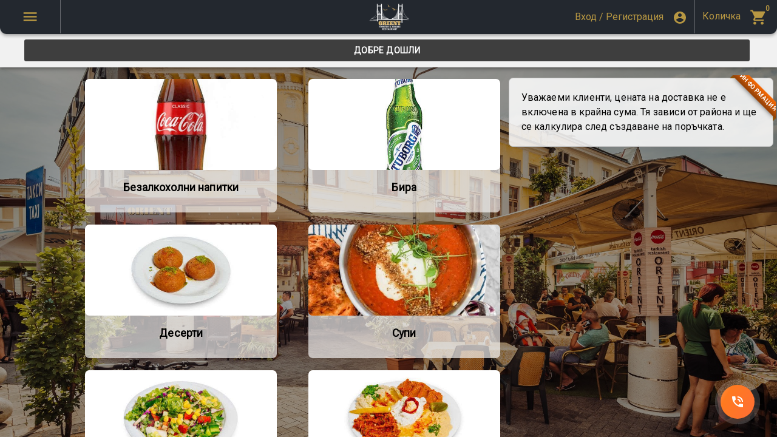

--- FILE ---
content_type: text/html; charset=utf-8
request_url: https://menu.tabl.bg/orient
body_size: 4284
content:
<!doctype html><html lang="en"><head><meta charset="utf-8"/><meta http-equiv="Content-Type" content="text/html; charset=utf-8"/><title>Турски Ресторант Ориент - Варна	
 - Дигитално меню от TabL</title><meta name="description" content="Турски Ресторант Ориент - Варна・Автентични турски ястия・Арабски предложения・Турски десерти・Турски чай・Уютна атмосфера・"><meta name="keywords" content="tabl, tabl.bg, табл, QR код меню, QR меню, дигитално меню, електронно меню, дигитално, електронно, меню, поръчки, система за поръчки, електронна система, резервации, ресторант, кафе, бар, table, тейбъл"><meta name="robots" content="index, follow"/><meta property="og:title" content="Турски Ресторант Ориент - Варна	
 - Дигитално меню от TabL"/><meta property="og:image" content="https://menu.tabl.bg/files/images/https://tabl.bg/img/tablbg-og.png"/><meta property="og:description" content="Турски Ресторант Ориент - Варна・Автентични турски ястия・Арабски предложения・Турски десерти・Турски чай・Уютна атмосфера・"/><link rel="canonical" href="https://menu.tabl.bg/orient"/><meta property="og:site_name" content="TabL.BG"/><meta name="viewport" content="width=device-width,initial-scale=1,maximum-scale=1,minimum-scale=1,user-scalable=no,minimal-ui,shrink-to-fit=no"><meta name="apple-mobile-web-app-capable" content="yes"><meta name="apple-mobile-web-app-status-bar-style" content="black"><meta http-equiv="X-UA-Compatible" content="IE=edge,chrome=1"><meta name="theme-color" content="#000000"/><meta name="format-detection" content="telephone=no"><meta name="format-detection" content="email=no"><link rel="icon" href="/favicon.ico"/><link rel="manifest" href="/manifest.json"/><link rel="apple-touch-icon" href="/logo192.png"/><link href="/assets/css/custom.css" rel="stylesheet"/><link href="https://fonts.googleapis.com/css?family=Roboto&display=swap" rel="stylesheet"><span style="display:none"><style>
[data-class="each-product-image"] {
    background-size: contain !important;
background-color:#fff !important;
}
</style> </span><span style="display:none"><style>#fixed-header { background-color: #23282f !important; background-image: none; }[data-class="top-speed-dial-container"] > button .MuiFab-label { color: #b79742 !important; } #fixed-header button.MuiIconButton-edgeStart .MuiBadge-badge.MuiBadge-anchorOriginTopRightRectangle { color: #b79742 !important; background: transparent; } #fixed-header button.MuiIconButton-edgeStart .MuiIconButton-label { color: #b79742 !important; }[data-class="each-top-speed-dial-button"] button { background-color: #b79742 !important }[data-class="product-container"] [data-class="product-variant-button"] button { background-color: #b79742 !important; }[data-class="view-page-add-to-cart"] { background-color: #b79742 !important}[data-class="dialog-title-container"] { background-color: #b79742 }[data-class="dialog-title-container"] { color: #b79742 }.MuiTabs-indicator { background-color: #b79742 !important; } [data-class="each-top-speed-dial-button"] > span { border-color: #b79742 !important; }#main-header-logo { vertical-align: middle; height: 51px; padding-top: 2px; padding-bottom: 2px; margin-top: 0 !important; }</style></span><script async>!function(e,t,o,n,a,c,i){e.fbq||(a=e.fbq=function(){a.callMethod?a.callMethod.apply(a,arguments):a.queue.push(arguments)},e._fbq||(e._fbq=a),a.push=a,a.loaded=!0,a.version="2.0",a.queue=[],(c=t.createElement(o)).async=!0,c.src="https://connect.facebook.net/en_US/fbevents.js",(i=t.getElementsByTagName(o)[0]).parentNode.insertBefore(c,i))}(window,document,"script"),"localhost"!==window.location.hostname&&"test.tabl.bg"!==window.location.hostname&&"gabrovo-pizza.tabl.bg"!==window.location.hostname&&(fbq("init","2912758035505954"),fbq("track","PageView"),fbq("track","ViewContent"))</script><noscript><img height="1" width="1" style="display:none" src="https://www.facebook.com/tr?id=2912758035505954&ev=PageView&noscript=1"/></noscript><script type="text/javascript" async src="https://www.googletagmanager.com/gtag/js?id=UA-149580510-1"></script><script type="text/javascript" async>function gtag(){dataLayer.push(arguments)}window.dataLayer=window.dataLayer||[],"localhost"!==window.location.hostname&&"test.tabl.bg"!==window.location.hostname&&"gabrovo-pizza.tabl.bg"!==window.location.hostname&&(gtag("js",new Date),gtag("config","UA-149580510-1"))</script><script type="text/javascript" async>function gTranslateElemInit(){return new google.translate.TranslateElement({pageLanguage:"bg",includedLanguages:"bg,de,el,en,it,fr,es,pl,ro,ru,sr,tr,uk,no,sk,cs",gaTrack:!0,gaId:"UA-149580510-1"},"gTanslateElem")}</script><script src="https://maps.googleapis.com/maps/api/js?key=AIzaSyAvKnQrp0hlgsTNclWEondG9A5uzK53kg8&loading=async&libraries=places" async></script><link href="/static/css/7.9522b9fe.chunk.css" rel="stylesheet"></head><body><noscript>You need to enable JavaScript to run this app.</noscript><div id="load"></div><div id="root"></div>
                        <script>
                            window.__INITIAL_STATE__ = {"places":{"places":[{"id":540,"name":"Ориент 5","address":null,"short_name":"","visible_for_online_orders":true,"active":true,"image":null,"priority":999,"functionality_modules":[],"lat":"","lng":"","paymentProviderId":null,"place_images":[],"ordertypes":[{"id":2,"type":"delivery","schedule_type":"inherit","time_slots":null,"weekday_enabled":1,"weekend_enabled":1,"holiday_enabled":1,"weekday_time_slots":null,"weekend_time_slots":null,"holiday_time_slots":null,"prices":[],"discounts":[],"radiuses":[],"delivery_shapes":[]},{"id":3,"type":"preorder","schedule_type":"inherit","time_slots":null,"weekday_enabled":1,"weekend_enabled":1,"holiday_enabled":1,"weekday_time_slots":null,"weekend_time_slots":null,"holiday_time_slots":null,"prices":[],"discounts":[]}],"country":{"code":"bg"}}],"chosen_place":0},"client":{"id":503,"slug":"orient","masterPlace":null,"product_theme":""}};
                        </script>
                        <script>!function(e){function t(t){for(var f,n,a=t[0],o=t[1],u=t[2],i=0,s=[];i<a.length;i++)n=a[i],Object.prototype.hasOwnProperty.call(c,n)&&c[n]&&s.push(c[n][0]),c[n]=0;for(f in o)Object.prototype.hasOwnProperty.call(o,f)&&(e[f]=o[f]);for(l&&l(t);s.length;)s.shift()();return d.push.apply(d,u||[]),r()}function r(){for(var e,t=0;t<d.length;t++){for(var r=d[t],f=!0,n=1;n<r.length;n++){var o=r[n];0!==c[o]&&(f=!1)}f&&(d.splice(t--,1),e=a(a.s=r[0]))}return e}var f={},n={6:0},c={6:0},d=[];function a(t){if(f[t])return f[t].exports;var r=f[t]={i:t,l:!1,exports:{}};return e[t].call(r.exports,r,r.exports,a),r.l=!0,r.exports}a.e=function(e){var t=[];n[e]?t.push(n[e]):0!==n[e]&&{9:1,10:1,14:1,31:1,35:1}[e]&&t.push(n[e]=new Promise((function(t,r){for(var f="static/css/"+({}[e]||e)+"."+{0:"31d6cfe0",1:"31d6cfe0",2:"31d6cfe0",3:"31d6cfe0",4:"31d6cfe0",8:"31d6cfe0",9:"83c485df",10:"9684dbbd",11:"31d6cfe0",12:"31d6cfe0",13:"31d6cfe0",14:"326c04ff",15:"31d6cfe0",16:"31d6cfe0",17:"31d6cfe0",18:"31d6cfe0",19:"31d6cfe0",20:"31d6cfe0",21:"31d6cfe0",22:"31d6cfe0",23:"31d6cfe0",24:"31d6cfe0",25:"31d6cfe0",26:"31d6cfe0",27:"31d6cfe0",28:"31d6cfe0",29:"31d6cfe0",30:"31d6cfe0",31:"f5452831",32:"31d6cfe0",33:"31d6cfe0",34:"31d6cfe0",35:"1aef8f55",36:"31d6cfe0",37:"31d6cfe0",38:"31d6cfe0",39:"31d6cfe0",40:"31d6cfe0",41:"31d6cfe0",42:"31d6cfe0",43:"31d6cfe0",44:"31d6cfe0",45:"31d6cfe0",46:"31d6cfe0",47:"31d6cfe0",48:"31d6cfe0",49:"31d6cfe0",50:"31d6cfe0"}[e]+".chunk.css",c=a.p+f,d=document.getElementsByTagName("link"),o=0;o<d.length;o++){var u=(l=d[o]).getAttribute("data-href")||l.getAttribute("href");if("stylesheet"===l.rel&&(u===f||u===c))return t()}var i=document.getElementsByTagName("style");for(o=0;o<i.length;o++){var l;if((u=(l=i[o]).getAttribute("data-href"))===f||u===c)return t()}var s=document.createElement("link");s.rel="stylesheet",s.type="text/css",s.onload=t,s.onerror=function(t){var f=t&&t.target&&t.target.src||c,d=new Error("Loading CSS chunk "+e+" failed.\n("+f+")");d.code="CSS_CHUNK_LOAD_FAILED",d.request=f,delete n[e],s.parentNode.removeChild(s),r(d)},s.href=c,document.getElementsByTagName("head")[0].appendChild(s)})).then((function(){n[e]=0})));var r=c[e];if(0!==r)if(r)t.push(r[2]);else{var f=new Promise((function(t,f){r=c[e]=[t,f]}));t.push(r[2]=f);var d,o=document.createElement("script");o.charset="utf-8",o.timeout=120,a.nc&&o.setAttribute("nonce",a.nc),o.src=function(e){return a.p+"static/js/"+({}[e]||e)+"."+{0:"36411d10",1:"fe9839af",2:"8352baf9",3:"d68a1ac8",4:"730ed4fd",8:"6eedd135",9:"e10fdf7a",10:"a5c41133",11:"4c029a40",12:"69f217ed",13:"88a58e89",14:"3ca4674c",15:"dc532fb4",16:"cc79dfb0",17:"36ac96ed",18:"4293286d",19:"ba2d0378",20:"1138ad3a",21:"6e2df2e3",22:"42f8e7aa",23:"1d1a1964",24:"11d694fd",25:"fc11cfb1",26:"a9ddb594",27:"bfd7154f",28:"ed7aa7b5",29:"bf060d31",30:"3c5a8efb",31:"d065b101",32:"b0fdfb27",33:"0c6121f1",34:"e3507e96",35:"bf6ead72",36:"1900a648",37:"2631e02e",38:"097d427f",39:"13e2269b",40:"d5999322",41:"cf6f22d9",42:"0d780a47",43:"3b4c61d9",44:"e876cd9b",45:"8dbfdaab",46:"1d9a57d7",47:"418fde9a",48:"85f9860e",49:"39a82517",50:"b1989952"}[e]+".chunk.js"}(e);var u=new Error;d=function(t){o.onerror=o.onload=null,clearTimeout(i);var r=c[e];if(0!==r){if(r){var f=t&&("load"===t.type?"missing":t.type),n=t&&t.target&&t.target.src;u.message="Loading chunk "+e+" failed.\n("+f+": "+n+")",u.name="ChunkLoadError",u.type=f,u.request=n,r[1](u)}c[e]=void 0}};var i=setTimeout((function(){d({type:"timeout",target:o})}),12e4);o.onerror=o.onload=d,document.head.appendChild(o)}return Promise.all(t)},a.m=e,a.c=f,a.d=function(e,t,r){a.o(e,t)||Object.defineProperty(e,t,{enumerable:!0,get:r})},a.r=function(e){"undefined"!=typeof Symbol&&Symbol.toStringTag&&Object.defineProperty(e,Symbol.toStringTag,{value:"Module"}),Object.defineProperty(e,"__esModule",{value:!0})},a.t=function(e,t){if(1&t&&(e=a(e)),8&t)return e;if(4&t&&"object"==typeof e&&e&&e.__esModule)return e;var r=Object.create(null);if(a.r(r),Object.defineProperty(r,"default",{enumerable:!0,value:e}),2&t&&"string"!=typeof e)for(var f in e)a.d(r,f,function(t){return e[t]}.bind(null,f));return r},a.n=function(e){var t=e&&e.__esModule?function(){return e.default}:function(){return e};return a.d(t,"a",t),t},a.o=function(e,t){return Object.prototype.hasOwnProperty.call(e,t)},a.p="/",a.oe=function(e){throw console.error(e),e};var o=this.webpackJsonpmenu=this.webpackJsonpmenu||[],u=o.push.bind(o);o.push=t,o=o.slice();for(var i=0;i<o.length;i++)t(o[i]);var l=u;r()}([])</script><script src="/static/js/7.fa7eb708.chunk.js"></script><script src="/static/js/main.b8ae8f30.chunk.js"></script></body></html>

--- FILE ---
content_type: application/javascript; charset=UTF-8
request_url: https://menu.tabl.bg/static/js/13.88a58e89.chunk.js
body_size: 62775
content:
(this.webpackJsonpmenu=this.webpackJsonpmenu||[]).push([[13],{1154:function(e,t){e.exports="[data-uri]"},1155:function(e,t){e.exports="[data-uri]"},1156:function(e,t){e.exports="[data-uri]"},1157:function(e,t){e.exports="[data-uri]"},1158:function(e,t){e.exports="[data-uri]"},1164:function(e,t){e.exports={SPOT:1,DELIVERY:2,PREORDER:3,SPOT_BROWSE:4,TABLET_MODE:5,ROOM:6,SERVED_ON_SPOT:7}},1277:function(e,t,a){"use strict";a.r(t);var r=a(0),o=a.n(r),s=a(38),n=a(391),l=a(791),i=a(1242),d=a(123),c=a(734),p=a(945),m=a.n(p),u=a(986),g=a.n(u),h=a(1265),_=a(1205),b=a(250),y=a.n(b),v=a(855),f=a.n(v),E=a(787),x=a(1251),C=a(1236),S=a(854),O=a.n(S),T=a(815),k=a.n(T),w=a(981),M=a.n(w),I=a(826),A=a.n(I),P=a(866),N=a.n(P),D=a(1261),F=a(242),B=a(1249),j=a(4),L=a(947),V=a(18),R=a(9),z=a(393),U=a(721),W=a(790),H=a(723),q=a(262),G=a.n(q),Z=a(21),J=a(126),K=a(783),Q=a(782),Y=a(781),X=a(788),$=a(1250),ee=a(736),te=a(922),ae=a(1142),re=a.n(ae),oe=a(753),se=a.n(oe),ne=a(35),le=a(1),ie=a(6),de=a(719),ce=a(1022);const pe=e=>({root:{maxHeight:"500px !important",bottom:"0px !important",top:"initial !important"},backdrop:{zIndex:2,color:"#fff",position:"absolute !important"},appBar:{textAlign:"center",position:"relative",backgroundColor:"rgb(203,65,2)",borderBottomLeftRadius:11,borderBottomRightRadius:11,boxShadow:"0px 0px 5px 0px black",height:"50px !important","& .MuiToolbar-root":{minHeight:"auto !important"}},list:{overflowY:"auto",maxHeight:"450px !important",padding:0},listItemText:{flex:"none",display:"block",width:"calc(100% - 200px)","& .MuiTypography-root":{fontFamily:"-apple-system,BlinkMacSystemFont,Segoe UI,Roboto,Helvetica Neue,Arial,sans-serif,Apple Color Emoji,Segoe UI Emoji,Segoe UI Symbol,Noto Color Emoji"}},listItemRightText:{fontFamily:"-apple-system,BlinkMacSystemFont,Segoe UI,Roboto,Helvetica Neue,Arial,sans-serif,Apple Color Emoji,Segoe UI Emoji,Segoe UI Symbol,Noto Color Emoji",right:5},priceContainer:{marginLeft:7},title:{"&.MuiButton-root:hover":{backgroundColor:"inherit"},backgroundColor:"inherit",color:"white",lineHeight:"1.3em",borderRadius:0,borderBottomRightRadius:11,borderBottomLeftRadius:11,height:50,width:"calc(100% - 50px / 2)",fontFamily:"-apple-system,BlinkMacSystemFont,Segoe UI,Roboto,Helvetica Neue,Arial,sans-serif,Apple Color Emoji,Segoe UI Emoji,Segoe UI Symbol,Noto Color Emoji"},titleActive:{"&.MuiButton-root:hover":{backgroundColor:"rgba(255, 255, 255, 0.74)"},backgroundColor:"rgba(255, 255, 255, 0.74)",color:"rgb(203,65,2)",lineHeight:"1.3em",borderRadius:0,borderBottomRightRadius:11,borderBottomLeftRadius:11,height:50,width:"calc(100% - 50px / 2)",fontFamily:"-apple-system,BlinkMacSystemFont,Segoe UI,Roboto,Helvetica Neue,Arial,sans-serif,Apple Color Emoji,Segoe UI Emoji,Segoe UI Symbol,Noto Color Emoji"},productDivider:{background:"#ececec"},productCircularImage:{width:50,height:50,marginRight:17,borderRadius:"50%",border:"1px solid #bdbdbd"},commentIcon:{height:25,marginRight:17,marginLeft:14},deliveryPricesInfo:{display:"grid",gridTemplateColumns:"50% 50%",textAlign:"center"},cartInfoText:{textAlign:"center",fontWeight:"bold",padding:20,paddingBottom:0},deliveryPricesText:{display:"flex",justifyContent:"center",alignItems:"center"},footerContainer:{bottom:0,position:"sticky",backgroundColor:"#f1f1f1",borderTop:"2px solid #ea4900",color:"#ea4900",display:"grid",zIndex:2,gridTemplateColumns:"50% 50%"},totalSum:{alignSelf:"center",fontSize:15,textAlign:"center",borderRight:"1px solid #ccc",fontFamily:"-apple-system,BlinkMacSystemFont,Segoe UI,Roboto,Helvetica Neue,Arial,sans-serif,Apple Color Emoji,Segoe UI Emoji,Segoe UI Symbol,Noto Color Emoji",paddingTop:12,paddingBottom:12},totalSumSmallerPadding:{paddingTop:"5px !important",paddingBottom:"5px !important"},footerButton:{alignSelf:"center",fontWeight:"bold",borderRadius:0,outline:"none !important",fontFamily:"-apple-system,BlinkMacSystemFont,Segoe UI,Roboto,Helvetica Neue,Arial,sans-serif,Apple Color Emoji,Segoe UI Emoji,Segoe UI Symbol,Noto Color Emoji",height:"100%",borderTop:"1px solid #bdbdbd",display:"block"},billAlreadyWantedInfoLabel:{fontSize:10,"@media screen and (max-width: 350px)":{"&":{fontSize:9}}},quantitySelect:{verticalAlign:"bottom",marginRight:5,"& > .MuiSelect-select":{paddingRight:15,paddingLeft:20,paddingTop:20,paddingBottom:20},"&:before, &:after":{display:"none"}},deleteOrderIcon:{verticalAlign:"middle",color:"#555555",padding:15},noCartItemsContainer:{textAlign:"center",paddingTop:20,paddingBottom:22},noCartItemsWarningIcon:{fontSize:40,color:"#dddddd",margin:"0 auto",display:"block"},noItemsInCart:{display:"block",padding:20,fontSize:20,color:"#ccc",fontFamily:"-apple-system,BlinkMacSystemFont,Segoe UI,Roboto,Helvetica Neue,Arial,sans-serif,Apple Color Emoji,Segoe UI Emoji,Segoe UI Symbol,Noto Color Emoji"},orderedLastListItem:{marginBottom:10,borderBottomRightRadius:11,borderBottomLeftRadius:11,borderBottom:"1px solid #ccc",backgroundColor:"rgb(248, 248, 248)",marginLeft:10,width:"calc(100% - 20px)"},orderedListItem:{backgroundColor:"rgb(248, 248, 248)",marginLeft:10,width:"calc(100% - 20px)"},orderedListItemText:{flex:"none",display:"block",width:"calc(100% - 118px)","& .MuiTypography-root":{fontFamily:"-apple-system,BlinkMacSystemFont,Segoe UI,Roboto,Helvetica Neue,Arial,sans-serif,Apple Color Emoji,Segoe UI Emoji,Segoe UI Symbol,Noto Color Emoji"}},orderedProductDivider:{background:"#ececec",marginLeft:10,width:"calc(100% - 20px)"},eachOrderHeaderContainer:{marginLeft:10,width:"calc(100% - 20px)",padding:"17px 10px",marginTop:10,display:"grid",fontWeight:"bold",borderTopLeftRadius:11,borderTopRightRadius:11,borderTop:"1px solid #ccc",backgroundColor:"rgb(248, 248, 248)",gridTemplateColumns:"33% 33% 33%",textAlign:"center",fontSize:15,"& div":{wordBreak:"break-word"},"& div.first":{textAlign:"left"},"& div.last":{textAlign:"right"}},eachOrderFooterContainer:{marginLeft:10,width:"calc(100% - 20px)",padding:"17px 10px",marginBottom:10,display:"grid",fontWeight:"bold",borderBottomLeftRadius:11,borderBottomRightRadius:11,boxShadow:"0px 5px 7px -8px black;",backgroundColor:"rgb(248, 248, 248)",textAlign:"center",fontSize:15,"& div":{wordBreak:"break-word"}},eachOrderFooterContainerTwoColumns:{gridTemplateColumns:"50% 50%",padding:0,backgroundImage:"linear-gradient(119deg, rgb(255, 148, 74) 0%, rgb(255, 122, 31) 23%, rgb(255, 113, 47) 78%)",color:"white","& div.first":{borderRight:"1px solid white",textAlign:"center"},"& div.last":{borderLeft:"1px solid white",textAlign:"center"},"& .MuiButton-root":{width:"100%",color:"white"}},eachOrderFooterContainerThreeColumns:{gridTemplateColumns:"33% 33% 33%","& div.first":{textAlign:"left"},"& div.last":{textAlign:"right"}},orderTimeIcon:{display:"inline-block",verticalAlign:"middle",fontSize:"1.3rem"},eachOrderTime:{verticalAlign:"middle",marginLeft:3},stepperFirst:{padding:"20px 0 10px 0"},stepper:{padding:"0 0 10px 0",marginTop:"-10px"},addCommentIconBtn:{padding:"10px 20px",color:"#535353",fontSize:28},activeAddCommentIconBtn:{color:"rgba(234, 73, 0, 0.95)"},eachCartItemRow:{paddingLeft:0},deliveryContainer:{padding:0,paddingBottom:8,margin:0,textAlign:"center"},deliveryContent:{padding:0,margin:0},ingredientsListAddable:{color:"#008017"},ingredientsListRemovable:{color:"#c50000"}}),me=Object(de.a)({root:{backgroundColor:"#ccc",zIndex:1,color:"#fff",width:50,height:50,display:"flex",borderRadius:"50%",justifyContent:"center",alignItems:"center"},active:{boxShadow:"0 4px 10px 0 rgba(0,0,0,.25)","animation-name":"orders_blink","animation-duration":"2s","animation-iteration-count":"infinite"},activePaid:{backgroundImage:"linear-gradient(119deg, rgb(255, 148, 74) 0%, rgb(255, 122, 31) 23%, rgb(255, 113, 47) 78%)",boxShadow:"0 4px 10px 0 rgba(0,0,0,.25)"},completed:{backgroundImage:"linear-gradient(119deg, rgb(255, 148, 74) 0%, rgb(255, 122, 31) 23%, rgb(255, 113, 47) 78%)",boxShadow:"0 4px 10px 0 rgba(0,0,0,.25)"}}),ue=Object(R.a)({alternativeLabel:{top:22},active:{"& $line":{backgroundImage:"linear-gradient( 95deg,rgb(255, 151, 87) 0%,rgb(255, 148, 56) 50%,rgb(255, 129, 0) 100%)"}},completed:{"& $line":{backgroundImage:"linear-gradient( 95deg,rgb(255, 151, 87) 0%,rgb(255, 148, 56) 50%,rgb(255, 129, 0) 100%)"}},line:{height:3,border:0,backgroundColor:"#eaeaf0",borderRadius:1}})(ce.a);o.a.forwardRef((function(e,t){return o.a.createElement(B.a,Object.assign({direction:"up",ref:t},e))}));class ge extends r.Component{constructor(){super(...arguments),this.callMakeOrder=e=>{const{settings:t,onSubmit:a,onError:r,translations:o}=this.props,s=le.a.disabledOrdering(t);0==this.props.chosenPlaceOrderTypes.length?r(o.pages&&o.pages.cart_delivery&&o.pages.cart_delivery.call_waiter_to_order?o.pages.cart_delivery.call_waiter_to_order:""):s&&1==this.props.chosenPlaceOrderTypes.length?r(le.a.getDisabledOrderingMessage(o,t)):e.length>0&&a()},this.productVariantCounts=e=>{let t=[],a=10;a=Math.max(a,e);for(let r=1;r<=a;r++)t.push(o.a.createElement(te.a,{key:r,value:r},r));return t},this.makeOrderButtonHandler=e=>{const{settings:t,productIngredients:a,productsToOrder:r,translations:o}=this.props,s=le.a.calculateTotalPriceForOrder(r,t,a),n=parseFloat(le.a.getSettingsValue(this.props.settings,"minimal_order_price"));s<n&&1==this.props.chosenPlaceOrderTypes.length&&this.props.chosenPlaceOrderTypes[0]&&"delivery"==this.props.chosenPlaceOrderTypes[0].type?this.props.setAlertMessage(!0,le.a.translate(o&&o.pages&&o.pages.cart_delivery&&o.pages.cart_delivery.minimal_order_price?o.pages.cart_delivery.minimal_order_price:"",{value:n+" "+(t.default_currency_suffix&&t.default_currency_suffix.value?t.default_currency_suffix.value:"\u043b\u0432.")+("1"==le.a.getSettingsValue(t,"show_prices_in_two_currency")?" / "+le.a.showPricesInEuroCurrency(n):"")})):(this.props.setDisabledMakeOrderButton(!0),this.callMakeOrder(e))}}componentDidMount(){this.props.getOrders()}render(){const{classes:e,open:t,handleRemove:a,onClose:r,onSubmit:s,onError:n,askForBill:l,settings:i,translations:d,isLoadingCart:p,productIngredients:m,productsToOrder:u,registeredUserDiscount:g}=this.props,h=u?Object.keys(u).length:0;let _=[];const b=o.a.createElement("p",{className:e.noCartItemsContainer},o.a.createElement(se.a,{className:e.noCartItemsWarningIcon}),o.a.createElement("div",{className:e.noItemsInCart},d&&d.pages&&d.pages.cart_delivery?d.pages.cart_delivery.no_cart_items:""));let y=!1;if(ie.a.getTokenOrderType()||1==this.props.chosenPlaceOrderTypes.length)if(ie.a.getTokenOrderType()){var v=this.props.chosenPlaceOrderTypes.find(e=>e.id===ie.a.getTokenOrderType());v&&v.type&&(v=v.type),"spot_browse"!=v&&"tablet_mode"!=v||(y=!0)}else 1==this.props.chosenPlaceOrderTypes.length&&this.props.chosenPlaceOrderTypes&&this.props.chosenPlaceOrderTypes[0]&&this.props.chosenPlaceOrderTypes[0].type&&("spot_browse"==this.props.chosenPlaceOrderTypes[0].type||"tablet_mode"==this.props.chosenPlaceOrderTypes[0].type)&&(y=!0);let f=!1;return 2==this.props.chosenPlaceOrderTypes.length&&this.props.chosenPlaceOrderTypes[0]&&this.props.chosenPlaceOrderTypes[0].type&&("tablet_mode"==this.props.chosenPlaceOrderTypes[0].type||"spot_browse"==this.props.chosenPlaceOrderTypes[0].type)&&this.props.chosenPlaceOrderTypes[1]&&this.props.chosenPlaceOrderTypes[1].type&&("tablet_mode"==this.props.chosenPlaceOrderTypes[1].type||"spot_browse"==this.props.chosenPlaceOrderTypes[1].type)&&(f=!0),Object.values(u).map((t,a)=>{_.push(o.a.createElement(o.a.Fragment,{key:a},o.a.createElement(Q.a,{button:!0,key:a,className:Object(j.a)(e.eachCartItemRow,0===a?"mt-1":"")},o.a.createElement("img",{src:"https://tabl.bg/img/icons/blogging"+(-1!==this.props.products.order_comment.findIndex(e=>e.variantId===t.product_variant_id&&e.comment.length>0)?"-active":"")+".svg",alt:"",className:e.commentIcon,onClick:()=>this.props.setCommentModalData(!0,t.name,t.product_variant_id)}),o.a.createElement(K.a,{primary:o.a.createElement("div",{dangerouslySetInnerHTML:{__html:(t.product_translations&&t.product_translations[this.props.currLang]&&t.product_translations[this.props.currLang].name||t.name)+(1!=le.a.getSettingsValue(this.props.settings,"calculate_product_box_only_for_preorder_orders")&&i.show_variant_additional_price&&i.show_variant_additional_price.value&&1==i.show_variant_additional_price.value&&"0.00"!=parseFloat(t.additional_price).toFixed(2)?" + "+(d.common&&d.common.box?d.common.box:"")+" "+t.additional_price+" "+(i.default_currency_suffix&&i.default_currency_suffix.value?i.default_currency_suffix.value:"\u043b\u0432.")+("1"==le.a.getSettingsValue(i,"show_prices_in_two_currency")?" / "+le.a.showPricesInEuroCurrency(t.additional_price):""):"")}}),secondary:o.a.createElement(o.a.Fragment,null,o.a.createElement("span",null,t.variant_translations&&t.variant_translations[this.props.currLang]&&t.variant_translations[this.props.currLang].size||t.size),t.ingredients?o.a.createElement(o.a.Fragment,null,t.ingredients.required?o.a.createElement("div",{className:e.ingredientsListRequired},le.a.getIngredientNamesByIds(t.ingredients.required,this.props.productIngredients)):null,t.ingredients.addable&&Object.values(t.ingredients.addable).length>0?o.a.createElement("div",{className:e.ingredientsListAddable},"+ ",le.a.getIngredientNamesByIds(t.ingredients.addable,this.props.productIngredients)):null,t.ingredients.removable&&Object.values(t.ingredients.removable).length>0?o.a.createElement("div",{className:e.ingredientsListRemovable},"- ",le.a.getIngredientNamesByIds(t.ingredients.removable,this.props.productIngredients)):null):null),className:e.listItemText}),o.a.createElement($.a,{className:e.listItemRightText},o.a.createElement(ee.a,{labelId:"demo-simple-select-label",id:"demo-simple-select",value:t.quantity,className:e.quantitySelect,onChange:e=>this.props.updateProductQuantity(t,e.target.value)},this.productVariantCounts(t.quantity)),o.a.createElement("span",null,"x ",o.a.createElement("span",{className:e.priceContainer},le.a.calculateProductPriceOrder(u[a],i,m,1),"\xa0",i.default_currency_suffix&&i.default_currency_suffix.value?i.default_currency_suffix.value:"\u043b\u0432.","1"==le.a.getSettingsValue(i,"show_prices_in_two_currency")?" / "+le.a.showPricesInEuroCurrency(le.a.calculateProductPriceOrder(u[a],i,m,1)):"")),o.a.createElement(c.a,{"aria-label":"delete",className:e.deleteOrderIcon,onClick:()=>this.props.removeProductFromCart(t),"data-class":"remove-product-from-cart-btn"},o.a.createElement(re.a,null)))),a+1!==h?o.a.createElement(X.a,{className:e.productDivider}):null))}),o.a.createElement(Y.a,{className:e.list},1==h?o.a.createElement("br",null):null,g&&g.discount&&Object.values(g.discount).length>0&&g.discount.on_order_number==parseInt(g.ordersCount)-1&&h>0?o.a.createElement("div",{className:e.cartInfoText},"\u0417\u0430\u0432\u044a\u0440\u0448\u0435\u0442\u0435 \u043f\u043e\u0440\u044a\u0447\u043a\u0430\u0442\u0430 \u0438 \u043f\u043e\u043b\u0443\u0447\u0435\u0442\u0435 ",g.discount.discount_amount," ","money"==g.discount.discount_type?"\u043b\u0432.":"%"," \u043e\u0442\u0441\u0442\u044a\u043f\u043a\u0430.",o.a.createElement("br",null),"\u0411\u043b\u0430\u0433\u043e\u0434\u0430\u0440\u0438\u043c \u0412\u0438, \u0447\u0435 \u0441\u0442\u0435 \u043d\u0430\u0448 \u043b\u043e\u044f\u043b\u0435\u043d \u043a\u043b\u0438\u0435\u043d\u0442!"):null,o.a.createElement("br",null),h>0?_:b,1==h?o.a.createElement("br",null):null,i.visible_about_page_delivery_prices_text_in_cart&&i.visible_about_page_delivery_prices_text_in_cart.value&&1==i.visible_about_page_delivery_prices_text_in_cart.value&&i.about_page_delivery_prices&&i.about_page_delivery_prices.value&&this.props.chosenPlaceOrderTypes.findIndex(e=>"delivery"==e.type)>-1&&h>0?o.a.createElement("div",{className:e.deliveryPricesInfo},o.a.createElement("div",{className:e.deliveryPricesText},d.pages&&d.pages.cart_delivery&&d.pages.cart_delivery.delivery_price?d.pages.cart_delivery.delivery_price:""),o.a.createElement("div",{dangerouslySetInnerHTML:{__html:i.about_page_delivery_prices&&i.about_page_delivery_prices.value?i.about_page_delivery_prices.value.replace("<strong>","").replace("</strong>",""):null}})):null,h>0?o.a.createElement(o.a.Fragment,null,o.a.createElement("div",{className:"ordered-arrow-up"}),o.a.createElement("div",{className:e.footerContainer,"data-class":"cart-modal-footer-container",style:{display:ie.a.isTabletMode()||y||f||this.props.disallow_orders_for_this_device?"block":"grid"}},o.a.createElement("div",{className:i.show_delivery_price_not_included_text&&i.show_delivery_price_not_included_text.value&&1==i.show_delivery_price_not_included_text.value?Object(j.a)(e.totalSum,e.totalSumSmallerPadding):e.totalSum},d.pages&&d.pages.cart_delivery?d.pages.cart_delivery.total:"",": ",o.a.createElement("span",{className:"skiptranslate"},le.a.calculateTotalPriceForOrder(u,i,m))," ",i.default_currency_suffix&&i.default_currency_suffix.value?i.default_currency_suffix.value:"\u043b\u0432.","1"==le.a.getSettingsValue(i,"show_prices_in_two_currency")?o.a.createElement(o.a.Fragment,null,o.a.createElement("span",{className:"skiptranslate"},"/",le.a.showPricesInEuroCurrency(le.a.calculateTotalPriceForOrder(u,i,m)))):null,i.show_delivery_price_not_included_text&&i.show_delivery_price_not_included_text.value&&1==i.show_delivery_price_not_included_text.value?o.a.createElement(o.a.Fragment,null,o.a.createElement("br",null),d.pages&&d.pages.cart_delivery?d.pages.cart_delivery.delivery_price_is_not_included:""):""),ie.a.isTabletMode()||y||f||this.props.disallow_orders_for_this_device?null:o.a.createElement(z.a,{color:"inherit",className:Object(j.a)(e.footerButton,"shy"),onClick:()=>this.makeOrderButtonHandler(_),disabled:this.props.disabledMakeOrderButton},o.a.createElement("div",null,1==this.props.chosenPlaceOrderTypes.length&&this.props.chosenPlaceOrderTypes[0]&&"delivery"==this.props.chosenPlaceOrderTypes[0].type?d.pages&&d.pages.cart_delivery?d.pages.cart_delivery.make_delivery_order:"":d.pages&&d.pages.cart_delivery?d.pages.cart_delivery.make_order_simple:""),window.localStorage.getItem("bill_wanted")&&ie.a.getUserToken()?o.a.createElement("div",{className:e.billAlreadyWantedInfoLabel},d.pages&&d.pages.cart_delivery?d.pages.cart_delivery.bill_already_wanted:""):null))):null)}}var he=Object(R.a)(pe)(Object(s.b)((e,t)=>{let a=[],r=e.places.chosen_place,o=e.places.places.filter(e=>e.id==r);return 0==o.length?o=null:(o=o[0],a=o.ordertypes),{selectedCartTab:e.products.selected_cart_tab||0,orderedProducts:e.products.ordered||[],orderSent:e.products.order_sent||null,settings:e.settings.settings||[],products:e.products||[],productsById:e.products.all_products||[],isLoadingCart:e.products.isLoadingCart||!1,orderMessage:e.products.order_message||"",orderModalState:e.scan.order_modal_state,chosenPlaceOrderTypes:a,disabledMakeOrderButton:e.products.disabledMakeOrderButton,productsToOrder:le.a.normalizeCartProducts(e.products.to_order)||[],productIngredients:e.products.productIngredients||[],translations:e.lang.translations,currLang:e.lang.currLang,registeredUserDiscount:e.registeredUserDiscount.registered_user_discounts||[],disallow_orders_for_this_device:e.menu.disallow_orders_for_this_device||!1}},{changeSelectedCartTab:Z.d,setOrderComment:Z.v,removeUserTokenAndOrder:Z.s,setOrderModalState:J.d,setCommentModalData:Z.t,setDisabledMakeOrderButton:Z.u,removeProductFromCart:Z.q,updateProductQuantity:Z.y,setAlertMessage:ne.a,getOrders:Z.k})(ge)),_e=a(1147),be=a.n(_e),ye=a(1144),ve=a.n(ye),fe=a(1143),Ee=a.n(fe),xe=a(1021),Ce=a(1023),Se=a(1204),Oe=a(973),Te=a.n(Oe),ke=a(975),we=a.n(ke),Me=a(1145),Ie=a.n(Me),Ae=a(251),Pe=a.n(Ae),Ne=a(1237),De=a(1146),Fe=a.n(De),Be=a(7),je=a(974),Le=a.n(je),Ve=a(726);o.a.forwardRef((function(e,t){return o.a.createElement(B.a,Object.assign({direction:"up",ref:t},e))}));class Re extends r.Component{constructor(e){var t;super(e),t=this,this.productVariantCounts=e=>{let t=[],a=10;a=Math.max(a,e);for(let r=1;r<=a;r++)t.push(o.a.createElement(te.a,{value:r},r));return t},this.finish_bill=()=>{this.props.removeUserTokenAndOrder(),this.props.onClose()},this.addIngredientsPriceInOrder=e=>{let t=0;return e&&e.opv_ingredients&&e.opv_ingredients.map(e=>{"required"!=e.ingredient_type&&"addable"!=e.ingredient_type||this.props.productIngredients[parseInt(e.ingredientId)]&&(t+=parseFloat(this.props.productIngredients[parseInt(e.ingredientId)].price))}),t},this.hideOrderTooltip=e=>{let t=this.state.orderTooltipOpened,a=t.indexOf(e);a>-1&&t.splice(a,1),this.setState({orderTooltipOpened:t})},this.showOrderTooltip=e=>{let t=this.state.orderTooltipOpened;t.push(e),this.setState({orderTooltipOpened:t})},this.getActiveStatuses=function(){let e=arguments.length>0&&void 0!==arguments[0]?arguments[0]:"spot";1==e&&(e="spot"),2==e&&(e="delivery"),3==e&&(e="preorder"),6==e&&(e="room");var a=t.props.orderActiveStatuses[e]||{},r=[];return Object.keys(a).map(e=>{1===a[e]&&(r[e]=le.a.getSettingsValue(t.props.settings,"admin_statuses_translation_names")[e])}),r},this.getTimeBasedDiscountPercent=function(){let e=arguments.length>0&&void 0!==arguments[0]?arguments[0]:null,t=arguments.length>1&&void 0!==arguments[1]?arguments[1]:"Europe/Sofia";if(!e)return 0;let a=e.discount_percent||0;if(e.time_based_discount_enabled){const o=new Date,s=new Date(o.toLocaleString("en-US",{timeZone:t})),n=s.getHours(),l=s.getDay();let i=[];try{i="string"===typeof e.time_based_discount_days?JSON.parse(e.time_based_discount_days):e.time_based_discount_days||[]}catch(r){i=[]}const d=i.includes(l),c=e.time_based_discount_start_hour||0,p=e.time_based_discount_end_hour||23;let m=!1;m=p<c?n>=c||n<=p:n>=c&&n<=p,d&&m&&(a=e.time_based_discount_percent||0)}return a},this.state={orderTooltipOpened:[]}}componentDidUpdate(){const{orderSent:e,orderMessage:t}=this.props;"true"==e&&(this.props.setOrderComment([]),this.props.setDisabledMakeOrderButton(!1),ie.a.isKioskMode()&&setTimeout(()=>{this.props.onClose(),V.a.push("/"+this.props.clientSlug),le.a.simpleHandleScrollToOnPop()},1e4))}ColorlibStepIcon(e,t){const a=me(),{active:r,completed:s}=e,n={ordered:o.a.createElement(Ee.a,null),cooked_spot:o.a.createElement(Te.a,null),cooked_delivery:o.a.createElement(Te.a,null),cooked_room:o.a.createElement(Te.a,null),cooked_preorder:o.a.createElement(ve.a,null),served_spot:o.a.createElement(Le.a,null),on_the_way_delivery:o.a.createElement(Ie.a,null),paid:o.a.createElement(we.a,null),rejected:o.a.createElement(Fe.a,null)};return"paid"==t?o.a.createElement("div",{className:Object(j.a)(a.root,{[a.activePaid]:r,[a.completed]:s})},n[String(t)]):o.a.createElement("div",{className:Object(j.a)(a.root,{[a.active]:r,[a.completed]:s})},n[String(t)])}render(){const{classes:e,open:t,handleChange:a,handleRemove:r,onClose:s,onSubmit:n,onError:l,askForBill:i,settings:d,translations:c,isLoadingCart:p}=this.props;let m=0;const u=this.props.orderedProducts.length;let g=[];const h=o.a.createElement("p",{className:e.noCartItemsContainer},o.a.createElement(se.a,{className:e.noCartItemsWarningIcon}),o.a.createElement("span",{className:e.noItemsInCart},c&&c.pages&&c.pages.cart_delivery?c.pages.cart_delivery.no_order_items:"")),_=ie.a.isKioskMode(),b=le.a.getSettingsValue(d,"place_timezone")||"Europe/Sofia";return Object.values(this.props.orderedProducts).map((t,a)=>{let r=new Date(t.createdAt);r=le.a.appendLeadingZeroes(r.getHours())+":"+le.a.appendLeadingZeroes(r.getMinutes());let s="";const n=this.props.chosenPlaceOrderTypes.find(e=>e.id==t.ordertypeId);n&&n.type&&(s=n.type);let l=this.getActiveStatuses(s),i=Object.keys(l).indexOf(t.status),p=[];t.order_productvariants.map((a,r)=>{1==t.ordertypeId&&(m+=1*(parseFloat(a.product_variant.price)+parseFloat(this.addIngredientsPriceInOrder(a)))*parseInt(a.quantity));let n=this.props.productsById,l=a.product_variant&&n[a.product_variant.productId]&&n[a.product_variant.productId].product_images&&n[a.product_variant.productId].product_images[0]&&n[a.product_variant.productId].product_images[0].path?le.a.getProductThumbImagePath(n[a.product_variant.productId].product_images[0].path):Be.DEFAULT_PRODUCT_IMAGE,i=a.product_variant&&n[a.product_variant.productId]&&n[a.product_variant.productId].translations&&n[a.product_variant.productId].translations[this.props.currLang]&&n[a.product_variant.productId].translations[this.props.currLang].name?n[a.product_variant.productId].translations[this.props.currLang].name:a.product_variant&&n&&n[a.product_variant.productId]&&n[a.product_variant.productId].name?n[a.product_variant.productId].name:"",u=a.product_variant||null,g=u&&u.size||null,h=a.quantity?a.quantity:"";a.discount_percent=a.product_variant&&a.product_variant.productId&&n[a.product_variant.productId]&&n[a.product_variant.productId].discount_percent||0,a.discount_percent=this.getTimeBasedDiscountPercent(n[a.product_variant.productId],b);let _=g+" - "+h+" x "+le.a.calculateProductPriceOrder(a,d,a.opv_ingredients,1,"delivery"==s||"preorder"==s)+" "+(d.default_currency_suffix&&d.default_currency_suffix.value?d.default_currency_suffix.value:"\u043b\u0432.")+("1"==le.a.getSettingsValue(d,"show_prices_in_two_currency")?" / "+le.a.showPricesInEuroCurrency(le.a.calculateProductPriceOrder(a,d,a.opv_ingredients,1,"delivery"==s||"preorder"==s)):""),y=[],v=[],f=[];a.opv_ingredients.map(e=>{"required"==e.ingredient_type?y.push(e.ingredientId):"addable"==e.ingredient_type?v.push(e.ingredientId):"removable"==e.ingredient_type&&f.push(e.ingredientId)}),p.push(o.a.createElement(o.a.Fragment,{key:r},o.a.createElement(Q.a,{button:!0,key:r,className:e.orderedListItem,style:1==t.ordertypeId&&r==Object.values(t.order_productvariants).length-1?{borderBottomLeftRadius:11,borderBottomRightRadius:11,borderBottom:"1px solid #ccc"}:{}},o.a.createElement("img",{src:l,alt:"",className:e.productCircularImage}),o.a.createElement(K.a,{primary:i+(("delivery"==s||"preorder"==s)&&d.show_variant_additional_price&&d.show_variant_additional_price.value&&1==d.show_variant_additional_price.value&&a.product_variant&&"0.00"!=parseFloat(a.product_variant.additional_price).toFixed(2)?" /+ "+h+" "+(c.common&&c.common.count?c.common.count:"")+" "+(c.common&&c.common.box?c.common.box:"")+" "+(1*parseFloat(a.product_variant.additional_price)*parseInt(h)).toFixed(2)+" "+(d.default_currency_suffix&&d.default_currency_suffix.value?d.default_currency_suffix.value:"\u043b\u0432.")+("1"==le.a.getSettingsValue(d,"show_prices_in_two_currency")?" / "+le.a.showPricesInEuroCurrency((1*parseFloat(a.product_variant.additional_price)*parseInt(h)).toFixed(2)):"")+"/":""),secondary:o.a.createElement(o.a.Fragment,null,_,y.length>0?o.a.createElement("div",{className:e.ingredientsListRequired},le.a.getIngredientNamesByIds(y,this.props.productIngredients)):null,v.length>0?o.a.createElement("div",{className:e.ingredientsListAddable},"+ ",le.a.getIngredientNamesByIds(v,this.props.productIngredients)):null,f.length>0?o.a.createElement("div",{className:e.ingredientsListRemovable},"- ",le.a.getIngredientNamesByIds(f,this.props.productIngredients)):null),className:e.orderedListItemText}),o.a.createElement($.a,null,le.a.calculateProductPriceOrder(a,d,a.opv_ingredients,0,"delivery"==s||"preorder"==s)," ",d.default_currency_suffix&&d.default_currency_suffix.value?d.default_currency_suffix.value:"\u043b\u0432.","1"==le.a.getSettingsValue(d,"show_prices_in_two_currency")?" / "+le.a.showPricesInEuroCurrency(le.a.calculateProductPriceOrder(a,d,a.opv_ingredients,0,"delivery"==s||"preorder"==s)):"")),r!=Object.values(t.order_productvariants).length-1?o.a.createElement(X.a,{className:e.orderedProductDivider}):null))}),g.push(o.a.createElement(o.a.Fragment,{key:a},_?o.a.createElement(Ve.a,{style:{"font-size":"1.2rem",textAlign:"center",marginTop:25,marginBottom:20}},"\u0412\u0430\u0448\u0430\u0442\u0430 \u043f\u043e\u0440\u044a\u0447\u043a\u0430 \u0435 \u0441 \u043d\u043e\u043c\u0435\u0440 ",o.a.createElement("b",null,"#",t&&t.place_order_number?t.place_order_number:t.id),", \u0437\u0430\u043f\u043e\u0432\u044f\u0434\u0430\u0439\u0442\u0435 \u043d\u0430 \u043a\u0430\u0441\u0430\u0442\u0430, \u0437\u0430 \u0434\u0430 \u043f\u043b\u0430\u0442\u0438\u0442\u0435."):o.a.createElement(xe.a,{alternativeLabel:!0,activeStep:i,connector:o.a.createElement(ue,null),className:0==a?e.stepperFirst:e.stepper},"rejected"==t.status?o.a.createElement(Ce.a,{key:a},o.a.createElement(Se.a,{StepIconComponent:e=>this.ColorlibStepIcon(e,"rejected")},c.pages&&c.pages.cart_delivery?c.pages.cart_delivery.rejected:"")):Object.values(l).map((e,t)=>o.a.createElement(Ce.a,{key:t},o.a.createElement(Se.a,{StepIconComponent:e=>this.ColorlibStepIcon(e,Object.keys(l)[t])},e)))),o.a.createElement(Q.a,{button:!0,className:e.eachOrderHeaderContainer},o.a.createElement("div",{className:"first"},o.a.createElement("span",null,c.pages&&c.pages.cart_delivery?c.pages.cart_delivery.order:""," #",t&&t.place_order_number?t.place_order_number:t.id)),o.a.createElement("div",null,o.a.createElement(be.a,{className:e.orderTimeIcon}),o.a.createElement("span",{className:e.eachOrderTime},r),null!=t.time_until_order_ready&&t.time_until_order_ready.length>0?o.a.createElement("div",{style:{textAlign:"center"}},"delivery"==t.ordertypeName?o.a.createElement(o.a.Fragment,null,"\u041f\u0440\u0438\u0431\u043b\u0438\u0437\u0438\u0442\u0435\u043b\u043d\u043e \u0432\u0440\u0435\u043c\u0435 \u0437\u0430 \u0434\u043e\u0441\u0442\u0430\u0432\u043a\u0430 \u0434\u043e: ",t.time_until_order_ready," \u043c\u0438\u043d."):"preorder"==t.ordertypeName?o.a.createElement(o.a.Fragment,null,"\u0417\u0430\u043f\u043e\u0432\u044f\u0434\u0430\u0439\u0442\u0435 \u0441\u043b\u0435\u0434: ",t.time_until_order_ready," \u043c\u0438\u043d."):o.a.createElement(o.a.Fragment,null,"\u041f\u0440\u0438\u0431\u043b\u0438\u0437\u0438\u0442\u0435\u043b\u043d\u043e \u0432\u0440\u0435\u043c\u0435 \u0437\u0430 \u043f\u0440\u0438\u0433\u043e\u0442\u0432\u044f\u043d\u0435 \u0434\u043e: ",t.time_until_order_ready," \u043c\u0438\u043d.")):null),o.a.createElement("div",{className:"last tooltip-text-align-center"},o.a.createElement("span",null,t.discount_price&&0!=t.discount_price||t.delivery_price&&0!=t.delivery_price?o.a.createElement(o.a.Fragment,null,o.a.createElement(Ne.a,{onClickAway:()=>{this.hideOrderTooltip(t.id)}},o.a.createElement("div",null,o.a.createElement(x.a,{PopperProps:{disablePortal:!0},open:this.state.orderTooltipOpened.includes(t.id),disableFocusListener:!0,disableHoverListener:!0,disableTouchListener:!0,title:o.a.createElement("div",null,t.total_price?o.a.createElement("div",null,c&&c.common&&c.common.final_price?c.common.final_price:"",": ",t.total_price," ",d.default_currency_suffix&&d.default_currency_suffix.value?d.default_currency_suffix.value:"\u043b\u0432.","1"==le.a.getSettingsValue(d,"show_prices_in_two_currency")?" / "+le.a.showPricesInEuroCurrency(t.total_price):""):null,t.discount_price&&0!=t.discount_price?o.a.createElement("div",null,c&&c.common&&c.common.discount?c.common.discount:"",": ",t.discount_price," ",d.default_currency_suffix&&d.default_currency_suffix.value?d.default_currency_suffix.value:"\u043b\u0432."," ","percent"==t.discount_type&&t.discount_value?o.a.createElement("span",null,"(",t.discount_value," %)"):null,"1"==le.a.getSettingsValue(d,"show_prices_in_two_currency")?" / "+le.a.showPricesInEuroCurrency(t.discount_price):""):null,t.user_discount_value&&t.user_discount_type&&t.user_discount_price?o.a.createElement("div",null,c&&c.common&&c.common.personal_discount?c.common.personal_discount:"",": ",t.user_discount_price," ",d.default_currency_suffix&&d.default_currency_suffix.value?d.default_currency_suffix.value:"\u043b\u0432."," ","percent"==t.user_discount_type&&t.user_discount_value?o.a.createElement("span",null,"(",t.user_discount_value," %)"):null,"1"==le.a.getSettingsValue(d,"show_prices_in_two_currency")?" / "+le.a.showPricesInEuroCurrency(t.user_discount_price):""):null,t.delivery_price&&0!=t.delivery_price?o.a.createElement("div",null,c&&c.common&&c.common.delivery?c.common.delivery:"",": ",t.delivery_price," ",d.default_currency_suffix&&d.default_currency_suffix.value?d.default_currency_suffix.value:"\u043b\u0432.","1"==le.a.getSettingsValue(d,"show_prices_in_two_currency")?" / "+le.a.showPricesInEuroCurrency(t.delivery_price):""):null,"PAID"==t.payment_status?o.a.createElement("div",null,c&&c.orders&&c.orders.paid_online?c.orders.paid_online:""):null,t.count_cutlery&&parseInt(t.count_cutlery)>0?o.a.createElement("div",null,c&&c.common&&c.common.cutleries?c.common.cutleries:"",": ",t.count_cutlery," \u0431\u0440.",(le.a.getSettingsValue(d,"additional_price_each_cutlery")*parseFloat(t.count_cutlery)).toFixed(2)," ",d.default_currency_suffix&&d.default_currency_suffix.value?d.default_currency_suffix.value:"\u043b\u0432.","1"==le.a.getSettingsValue(d,"show_prices_in_two_currency")?" / "+le.a.showPricesInEuroCurrency((le.a.getSettingsValue(d,"additional_price_each_cutlery")*parseFloat(t.count_cutlery)).toFixed(2)):""):null)},o.a.createElement("span",{onClick:()=>this.state.orderTooltipOpened.includes(t.id)?void 0:this.showOrderTooltip(t.id),onMouseOver:()=>this.showOrderTooltip(t.id)},t.total_price," ",d.default_currency_suffix&&d.default_currency_suffix.value?d.default_currency_suffix.value:"\u043b\u0432.","1"==le.a.getSettingsValue(d,"show_prices_in_two_currency")?" / "+le.a.showPricesInEuroCurrency(t.total_price):"","\xa0",o.a.createElement(Pe.a,{style:{verticalAlign:"-6",marginRight:3}})))))):o.a.createElement("span",null,t.total_price," ",d.default_currency_suffix&&d.default_currency_suffix.value?d.default_currency_suffix.value:"\u043b\u0432.","1"==le.a.getSettingsValue(d,"show_prices_in_two_currency")?" / "+le.a.showPricesInEuroCurrency(t.total_price):"","PAID"==t.payment_status?o.a.createElement("div",null,c&&c.orders&&c.orders.paid_online?c.orders.paid_online:""):null)))),o.a.createElement(X.a,{className:e.orderedProductDivider}),p,1==t.ordertypeId?o.a.createElement(o.a.Fragment,null):o.a.createElement(o.a.Fragment,null,o.a.createElement(X.a,{className:e.orderedProductDivider}),o.a.createElement(Q.a,{button:!0,className:Object(j.a)(e.eachOrderFooterContainer,e.eachOrderFooterContainerThreeColumns)},o.a.createElement("div",{className:"first"},o.a.createElement("span",null,t.client_name)),o.a.createElement("div",null,o.a.createElement("span",null,t.client_phone)),o.a.createElement("div",{className:"last"},o.a.createElement("span",null,t.tableNum?o.a.createElement("span",null,c&&c.pages&&c.pages.cart_delivery&&c.pages.cart_delivery.table?c.pages.cart_delivery.table:""," #",t.tableNum):t.room_number?o.a.createElement("span",null,c&&c.pages&&c.pages.cart_delivery&&c.pages.cart_delivery.room?c.pages.cart_delivery.room:""," #",t.room_number):3==t.ordertypeId?o.a.createElement("a",{target:"_blank",rel:"noopener noreferrer",href:"https://www.google.com/maps/dir/?api=1&destination="+le.a.getSettingsValue(d,"place_address"),style:{color:"initial"}},le.a.getSettingsValue(d,"place_address")):t.client_address)))),a!==u-1?o.a.createElement("hr",{className:"progress"}):o.a.createElement("div",{style:{marginBottom:20}})))}),o.a.createElement(Y.a,{className:e.list},g.length>0?g:h,g.length>0&&-1!=this.props.orderedProducts.findIndex(e=>1==e.ordertypeId)&&"0"==le.a.getSettingsValue(d,"ask_for_bill_hidden")?o.a.createElement(o.a.Fragment,null,o.a.createElement("div",{className:"ordered-arrow-up"}),o.a.createElement("div",{className:e.footerContainer},o.a.createElement("div",{className:e.totalSum},c.pages&&c.pages.cart_delivery?c.pages.cart_delivery.total_bill:"",": ",o.a.createElement("span",{className:"skiptranslate"},le.a.normalizePrice(parseFloat(m)))," ",d.default_currency_suffix&&d.default_currency_suffix.value?d.default_currency_suffix.value:"\u043b\u0432.","1"==le.a.getSettingsValue(d,"show_prices_in_two_currency")?" / "+le.a.showPricesInEuroCurrency(le.a.normalizePrice(parseFloat(m))):""),o.a.createElement(z.a,{color:"inherit",className:Object(j.a)(e.footerButton,"shy"),onClick:()=>window.localStorage.getItem("bill_wanted")?this.finish_bill():this.props.openPaymentTypeModal()},o.a.createElement("div",null,window.localStorage.getItem("bill_wanted")?c.pages&&c.pages.cart_delivery?c.pages.cart_delivery.finish_bill:"":c.pages&&c.pages.cart_delivery?c.pages.cart_delivery.want_the_bill:"")))):null)}}var ze=Object(R.a)(pe)(Object(s.b)((e,t)=>{let a=[],r=e.places.chosen_place,o=e.places.places.filter(e=>e.id==r);return 0==o.length?o=null:(o=o[0],a=o.ordertypes),{selectedCartTab:e.products.selected_cart_tab||0,orderedProducts:e.products.ordered||[],orderSent:e.products.order_sent||null,settings:e.settings.settings||[],products:e.products||[],productsById:e.products.all_products||[],isLoadingCart:e.products.isLoadingCart||!1,orderMessage:e.products.order_message||"",orderModalState:e.scan.order_modal_state,chosenPlace:o,chosenPlaceOrderTypes:a,disabledMakeOrderButton:e.products.disabledMakeOrderButton,productIngredients:e.products.productIngredients||[],orderActiveStatuses:e.settings&&e.settings.settings&&e.settings.settings&&e.settings.settings.order_active_statuses&&e.settings.settings.order_active_statuses.value||{},regions:e.regions.regions||[],translations:e.lang.translations,currLang:e.lang.currLang,clientSlug:e.client.slug||""}},{changeSelectedCartTab:Z.d,setOrderComment:Z.v,removeUserTokenAndOrder:Z.s,setOrderModalState:J.d,setCommentModalData:Z.t,setDisabledMakeOrderButton:Z.u})(Re));const Ue=o.a.forwardRef((function(e,t){return o.a.createElement(B.a,Object.assign({direction:"up",ref:t},e))}));class We extends r.Component{componentDidUpdate(){const{orderSent:e,orderMessage:t}=this.props;this.swipeableActions&&this.swipeableActions.updateHeight()}render(){const{classes:e,open:t,handleChange:a,handleRemove:r,onClose:s,onSubmit:n,onError:d,askForBill:p,settings:m,translations:u,isLoadingCart:g}=this.props,h=ie.a.isKioskMode();return o.a.createElement("div",null,o.a.createElement(U.a,{fullScreen:!h,open:t,onClose:s,TransitionComponent:Ue,className:h?{}:e.root,"data-class":"dialog-container"},o.a.createElement(H.a,{open:g,className:e.backdrop},o.a.createElement(W.a,{className:"is-loading-colored-only"})),o.a.createElement(l.a,{className:e.appBar,"data-class":"dialog-title-container"},o.a.createElement(i.a,null,o.a.createElement(c.a,{edge:"start",color:"inherit",onClick:s,"aria-label":"close",style:{marginRight:5}},o.a.createElement(N.a,null)),o.a.createElement(z.a,{className:0===this.props.selectedCartTab?e.titleActive:e.title,onClick:()=>this.props.changeSelectedCartTab(0),"data-class":0===this.props.selectedCartTab?"active-cart-modal-button":"inactive-cart-modal-button"},u.pages&&u.pages.cart_delivery?u.pages.cart_delivery.cart:""),o.a.createElement(z.a,{className:1===this.props.selectedCartTab?e.titleActive:e.title,onClick:()=>this.props.changeSelectedCartTab(1),"data-class":1===this.props.selectedCartTab?"active-cart-modal-button":"inactive-cart-modal-button"},u.pages&&u.pages.cart_delivery?u.pages.cart_delivery.orders:""))),o.a.createElement(G.a,{index:this.props.selectedCartTab,onChangeIndex:e=>this.props.changeSelectedCartTab(e),enableMouseEvents:!0,animateHeight:!0,action:e=>this.swipeableActions=e},o.a.createElement("div",null,o.a.createElement(he,{onSubmit:this.props.onSubmit,onError:this.props.onError})),o.a.createElement("div",null,o.a.createElement(ze,{onSubmit:this.props.onSubmit,onError:this.props.onError,openPaymentTypeModal:this.props.openPaymentTypeModal,onClose:this.props.onClose})))))}}var He=Object(R.a)(pe)(Object(s.b)((e,t)=>{let a=[],r=e.places.chosen_place,o=e.places.places.filter(e=>e.id==r);return 0==o.length?o=null:(o=o[0],a=o.ordertypes),{selectedCartTab:e.products.selected_cart_tab||0,orderedProducts:e.products.ordered||[],orderSent:e.products.order_sent||null,settings:e.settings.settings||[],products:e.products||[],productsById:e.products.all_products||[],isLoadingCart:e.products.isLoadingCart||!1,orderMessage:e.products.order_message||"",orderModalState:e.scan.order_modal_state,chosenPlaceOrderTypes:a,disabledMakeOrderButton:e.products.disabledMakeOrderButton,productIngredients:e.products.productIngredients||[],translations:e.lang.translations,currLang:e.lang.currLang}},{changeSelectedCartTab:Z.d,setOrderComment:Z.v,removeUserTokenAndOrder:Z.s,setOrderModalState:J.d,setCommentModalData:Z.t,setDisabledMakeOrderButton:Z.u})(We)),qe=a(873),Ge=a(725),Ze=a(724),Je=a(66);const Ke=new Je.a,Qe=[{code:"bg",name:"\u0411\u044a\u043b\u0433\u0430\u0440\u0441\u043a\u0438",flag:"\ud83c\udde7\ud83c\uddec"},{code:"en",name:"English",flag:"\ud83c\uddec\ud83c\udde7"},{code:"de",name:"Deutsch",flag:"\ud83c\udde9\ud83c\uddea"},{code:"fr",name:"Fran\xe7ais",flag:"\ud83c\uddeb\ud83c\uddf7"},{code:"es",name:"Espa\xf1ol",flag:"\ud83c\uddea\ud83c\uddf8"},{code:"it",name:"Italiano",flag:"\ud83c\uddee\ud83c\uddf9"},{code:"ru",name:"\u0420\u0443\u0441\u0441\u043a\u0438\u0439",flag:"\ud83c\uddf7\ud83c\uddfa"},{code:"ro",name:"Rom\xe2n\u0103",flag:"\ud83c\uddf7\ud83c\uddf4"},{code:"pl",name:"Polski",flag:"\ud83c\uddf5\ud83c\uddf1"},{code:"cs",name:"\u010ce\u0161tina",flag:"\ud83c\udde8\ud83c\uddff"},{code:"sk",name:"Sloven\u010dina",flag:"\ud83c\uddf8\ud83c\uddf0"},{code:"sr",name:"Srpski",flag:"\ud83c\uddf7\ud83c\uddf8"},{code:"tr",name:"T\xfcrk\xe7e",flag:"\ud83c\uddf9\ud83c\uddf7"},{code:"uk",name:"\u0423\u043a\u0440\u0430\u0457\u043d\u0441\u044c\u043a\u0430",flag:"\ud83c\uddfa\ud83c\udde6"}];var Ye=()=>{const[e,t]=Object(r.useState)("bg"),[a,s]=Object(r.useState)(0);setTimeout(()=>{if(document.querySelector("iframe.goog-te-banner-frame")){const e=document.querySelector(".category-tabs");if(e){const t=document.createElement("span");t.innerText=".",t.style.opacity="0",e.appendChild(t),setTimeout(()=>t.remove(),100)}}},1e3),Object(r.useEffect)(()=>{var e,a,r;const o=null===(e=Ke.get("googtrans"))||void 0===e||null===(a=e.split("/"))||void 0===a?void 0:a[2];o&&t(o);(null===(r=localStorage.getItem("googtrans"))||void 0===r?void 0:r.split("/")[2])&&setTimeout(()=>s(e=>e+1),1200)},[]);return o.a.createElement("select",{onChange:e=>(e=>{Ke.set("googtrans","/bg/"+e,{path:"/"}),Ke.set("googtrans","/bg/"+e,{domain:".tabl.bg",path:"/"}),t(e);const a=function(){let t=arguments.length>0&&void 0!==arguments[0]?arguments[0]:0;const r=document.querySelector(".goog-te-combo");r?(r.value=e,r.dispatchEvent(new Event("change"))):t<10&&setTimeout(()=>a(t+1),300)};a()})(e.target.value),value:e,className:"skiptranslate notranslate",style:{padding:"5px 10px",borderRadius:5,fontSize:14,fontWeight:"bold",textAlign:"center",cursor:"pointer",marginTop:10}},Qe.map(e=>o.a.createElement("option",{key:e.code,value:e.code},e.flag," ",e.name)))};const Xe=new Je.a;class $e extends r.Component{constructor(e){super(e),this.getLanguageFromCookie=()=>{const e=Xe.get("googtrans");if(e){const t=e.split("/");if(t.length>2)return t[2]}return null},this.initGoogleTranslate=()=>{this.setState({isGoogleTranslateLoaded:!1},()=>{this.googleTranslateScript&&document.body.contains(this.googleTranslateScript)&&document&&document.body&&this.googleTranslateScript&&document.body.contains(this.googleTranslateScript),this.googleTranslateScript=document.createElement("script"),this.googleTranslateScript.src="//translate.google.com/translate_a/element.js?cb=gTranslateElemInit",this.googleTranslateScript.async=!0,document.body.appendChild(this.googleTranslateScript),window.gTranslateElemInit=()=>{this.state.isGoogleTranslateLoaded||this.setState({isGoogleTranslateLoaded:!0},()=>{this.createTranslateElement(),this.setupDuplicateChecker()})},this.hasGoogleTranslateInit=!0})},this.createTranslateElement=()=>{const e=document.getElementById("gTanslateElem");if(e&&!e.querySelector(".goog-te-combo")){e.innerHTML="";try{new window.google.translate.TranslateElement({pageLanguage:this.state.currentLang,includedLanguages:"bg,de,el,en,it,fr,es,pl,ro,ru,sr,tr,uk,no,sk,cs",gaTrack:!0,gaId:"UA-149580510-1"},"gTanslateElem"),this.setCurrentLanguageFromCookie()}catch(t){console.error("\u0413\u0440\u0435\u0448\u043a\u0430 \u043f\u0440\u0438 \u0438\u043d\u0438\u0446\u0438\u0430\u043b\u0438\u0437\u0430\u0446\u0438\u044f:",t)}}},this.setCurrentLanguageFromCookie=()=>{const e=this.getLanguageFromCookie();if(e){const t=document.querySelector("#gTanslateElem select");t&&(t.value=e,this.setState({currentLang:e}))}},this.setupDuplicateChecker=()=>{this.intervalCheckDuplicate=setInterval(()=>{const e=document.querySelectorAll("#gTanslateElem select");if(e&&e.length>1)for(let t=1;t<e.length;t++)e[t].remove()},500)},this.cleanUpGoogleTranslate=()=>{if(this.intervalCheckDuplicate&&(clearInterval(this.intervalCheckDuplicate),this.intervalCheckDuplicate=null),this.googleTranslateScript&&document.body.contains(this.googleTranslateScript)&&(document&&document.body&&this.googleTranslateScript&&document.body.contains(this.googleTranslateScript),this.googleTranslateScript=null),this.hasGoogleTranslateInit&&window.gTranslateElemInit){try{delete window.gTranslateElemInit}catch(e){console.warn("\u0413\u0440\u0435\u0448\u043a\u0430 \u043f\u0440\u0438 \u0438\u0437\u0442\u0440\u0438\u0432\u0430\u043d\u0435 \u043d\u0430 gTranslateElemInit:",e)}this.hasGoogleTranslateInit=!1}this.setState({isGoogleTranslateLoaded:!1})},this.state={isGoogleTranslateLoaded:!1,currentLang:this.getLanguageFromCookie()||"bg"},this.intervalCheckDuplicate=null,this.googleTranslateScript=null,this.hasGoogleTranslateInit=!1}componentDidMount(){this.props.open&&1==this.props.translationsType&&this.initGoogleTranslate()}componentDidUpdate(e){const{open:t,translationsType:a}=this.props;1==a?(ie.a.removeCurrLang(),t&&!e.open?this.initGoogleTranslate():!t&&e.open&&this.cleanUpGoogleTranslate()):!t&&e.open&&(this.cleanUpGoogleTranslate(),this.setState({isGoogleTranslateLoaded:!1}))}componentWillUnmount(){this.cleanUpGoogleTranslate()}render(){var e,t,a,r,s,n,l;const{classes:i,fullWidth:d=!1,maxWidth:c="xs",open:p,translations:m,handleClose:u,translationsType:g,languages:h,currLangOnChange:_,currLang:b}=this.props;let y=Object.values(h).map(e=>o.a.createElement(te.a,{key:e.id,value:e.code},e.name)),v=1==g?o.a.createElement(o.a.Fragment,null,"* ",(null===(e=m.modals)||void 0===e||null===(t=e.language_modal)||void 0===t?void 0:t.translations_may_not_be_accurate)||"",o.a.createElement("div",{id:"gTanslateElem",style:{minHeight:"40px",display:"none"}}),o.a.createElement("br",null),o.a.createElement(Ye,null),!this.state.isGoogleTranslateLoaded&&o.a.createElement(W.a,{size:24,style:{margin:"10px auto",display:"block"}})):o.a.createElement("div",{className:"row"},o.a.createElement("div",{className:"col-sm-12"},o.a.createElement("div",{className:"form-group",style:{textAlign:"center"}},o.a.createElement(ee.a,{style:{width:"40%",height:40},onChange:_,value:b},y))));return o.a.createElement(U.a,{TransitionComponent:F.a,fullWidth:d,maxWidth:c,open:p,onClose:u,"aria-labelledby":"max-width-dialog-title",className:i.modal,"data-class":"dialog-container"},o.a.createElement(Ze.a,{id:"max-width-dialog-title",className:i.modalTitle,"data-class":"dialog-title-container"},(null===(a=m.pages)||void 0===a||null===(r=a.change_language)||void 0===r?void 0:r.title)||""),o.a.createElement(Ge.a,{className:i.dialogContent},o.a.createElement(Ve.a,{className:i.dialogContentText,style:{textAlign:"center",lineHeight:"initial",marginBottom:0}},v)),o.a.createElement(qe.a,{style:{display:"block"}},o.a.createElement(z.a,{onClick:u,style:{color:"black",fontSize:13}},(null===(s=m.common)||void 0===s?void 0:s.close)||""),1==g&&o.a.createElement(z.a,{onClick:()=>{Xe.remove("googtrans",{path:"/"}),Xe.remove("googtrans",{domain:".tabl.bg",path:"/"}),Xe.remove("tabl_translate_google",{path:"/"}),Xe.remove("tabl_translate_google",{domain:".tabl.bg",path:"/"}),window.location.reload()},style:{color:"#FE6902",fontWeight:"bold",float:"right",fontSize:13},className:"skiptranslate notranslate",id:"revert_translation"},(null===(n=m.modals)||void 0===n||null===(l=n.language_modal)||void 0===l?void 0:l.back_to_default_lang)||"")))}}var et=Object(n.a)(e=>({modal:{"& .MuiPaper-root":{width:"350px !important"}},modalTitle:{textAlign:"center",backgroundColor:"rgb(203,65,2)",color:"white",boxShadow:"0 1px 5px 0px black","& .MuiTypography-root":{fontFamily:"-apple-system,BlinkMacSystemFont,Segoe UI,Roboto,Helvetica Neue,Arial,sans-serif,Apple Color Emoji,Segoe UI Emoji,Segoe UI Symbol,Noto Color Emoji"}},dialogContent:{minHeight:100},dialogContentText:{paddingTop:10}}))(Object(s.b)()($e)),tt=a(1253),at=a(1254),rt=a(1255),ot=a(1256),st=a(1257),nt=a(1258),lt=a(1259),it=a(820),dt=a(193),ct=a(371),pt=a(392),mt=a(833),ut=a.n(mt);class gt extends r.Component{constructor(e){super(e),this.getQrReader=()=>o.a.createElement(ut.a,{ref:"qrReader1",delay:this.state.scanDelay,onError:this.props.handleScanError,onScan:this.props.handleScan,style:{width:"100%"}}),this.state={scanDelay:200,scanLegacyMode:!1}}componentDidMount(){this.setState({errors:""})}render(){return o.a.createElement(o.a.Fragment,null,o.a.createElement(pt.a,{in:!0,timeout:{enter:385,exit:190}},o.a.createElement(Ve.a,{style:{margin:0}},this.getQrReader())))}}var ht=Object(n.a)(it.a)(Object(s.b)((e,t)=>({settings:e.settings.settings||[],translations:e.lang.translations}),{})(gt)),_t=a(187),bt=a(727),yt=a(813),vt=a.n(yt),ft=a(979),Et=a.n(ft),xt=a(1163),Ct=a.n(xt),St=a(794),Ot=a(798),Tt=a(831),kt=a.n(Tt),wt=a(832),Mt=a.n(wt),It=a(830),At=a.n(It),Pt=a(897),Nt=a.n(Pt),Dt=(a(867),a(730)),Ft=a(732),Bt=a(733),jt=a(793),Lt=a(797),Vt=a(977),Rt=a.n(Vt),zt=a(175),Ut=a(1154),Wt=a.n(Ut),Ht=a(1155),qt=a.n(Ht),Gt=a(1156),Zt=a.n(Gt),Jt=a(1157),Kt=a.n(Jt),Qt=a(1158),Yt=a.n(Qt);class Xt extends r.Component{constructor(e){super(e),this.state={}}componentDidMount(){this.setState({errors:""})}handleDeleteUserPaymentInstrument(e){this.props.onChange({target:{name:"payment_instrument",value:null}}),this.props.deleteUserPaymentInstrument(e)}render(){const e=2==this.props.currentOrderType?"_delivery":"";return o.a.createElement(o.a.Fragment,null,this.props.paymentMethods&&Object.values(this.props.paymentMethods).length>0?o.a.createElement("span",{className:Object(j.a)(this.props.classes.textFieldContainer,this.props.classes.paymentMethodContainer)},o.a.createElement(Dt.a,{component:"fieldset",error:this.props.omdata.customErrors&&this.props.omdata.customErrors.payment_method},o.a.createElement(Ft.a,{component:"legend",className:this.props.classes.orderLabel},this.props.translations.payments.choose_payment_method,":"),o.a.createElement(jt.a,{row:!0,"aria-label":"position",name:"payment_method",value:this.props.omdata.payment_method}," ",this.props.paymentMethods.map(t=>"epay"!==t||le.a.hasFunctionalityModule("payments")?o.a.createElement(St.a,{value:t,control:o.a.createElement(Lt.a,{className:this.props.classes.orderRadio,onClick:e=>this.props.onChange(e)}),label:this.props.translations.pages.cart_delivery&&this.props.translations.pages.cart_delivery["payment_"+t+e]?this.props.translations.pages.cart_delivery["payment_"+t+e]:"",labelPlacement:t}):null)),le.a.hasFunctionalityModule("payments")&&"epay"===this.props.omdata.payment_method?o.a.createElement(o.a.Fragment,null,o.a.createElement(jt.a,{row:!0,"aria-label":"position",name:"payment_instrument",value:this.props.omdata.payment_instrument}," ",ie.a.getDecodedUser()&&this.props.userPaymentInstruments&&this.props.userPaymentInstruments.map(e=>o.a.createElement(o.a.Fragment,null,o.a.createElement(St.a,{value:e.id,control:o.a.createElement(Lt.a,{className:this.props.classes.orderRadio,onClick:e=>this.props.onChange(e)}),label:e.name,labelPlacement:e.name}),o.a.createElement(x.a,{title:"TabL \u043d\u0435 \u043f\u0430\u0437\u0438 \u0434\u0430\u043d\u043d\u0438\u0442\u0435 \u043d\u0430 \u0412\u0430\u0448\u0430\u0442\u0430 \u043a\u0440\u0435\u0434\u0438\u0442\u043d\u0430 \u043a\u0430\u0440\u0442\u0430. \u0412\u0441\u0438\u0447\u043a\u0438 \u043a\u0430\u0440\u0442\u043e\u0432\u0438 \u0442\u0440\u0430\u043d\u0437\u0430\u043a\u0446\u0438\u0438 \u0441\u0435 \u043e\u0431\u0440\u0430\u0431\u043e\u0442\u0432\u0430\u0442 \u043e\u0442 \u0438\u043d\u0441\u0442\u0438\u0442\u0443\u0446\u0438\u044f \u0437\u0430 \u0441\u0438\u0433\u0443\u0440\u043d\u0438 \u043f\u043b\u0430\u0449\u0430\u043d\u0438\u044f, \u0441\u0435\u0440\u0442\u0438\u0444\u0438\u0446\u0438\u0440\u0430\u043d\u0430 \u043e\u0442 \u0411\u041d\u0411."},o.a.createElement(Pe.a,{style:{paddingTop:5,paddingRight:7,cursor:"pointer"}})),o.a.createElement(x.a,{title:"\u0418\u0437\u0442\u0440\u0438\u0439"},o.a.createElement(Rt.a,{onClick:()=>this.handleDeleteUserPaymentInstrument(e.id),style:{paddingTop:5,cursor:"pointer"}})))))):null,o.a.createElement(Bt.a,null,this.props.omdata.customErrors&&this.props.omdata.customErrors.payment_method?this.props.omdata.customErrors.payment_method:"")),le.a.hasFunctionalityModule("payments")&&this.props.paymentMethods.find(e=>"online"==e)?o.a.createElement(o.a.Fragment,null,o.a.createElement("ul",{class:"pay-online",style:{display:"flex",justifyContent:"space-between",paddingLeft:0,marginBottom:0,listStyle:"none"}},o.a.createElement("li",null,o.a.createElement("img",{width:"52px",src:Zt.a,alt:"mastercard pay icon"})),o.a.createElement("li",null,o.a.createElement("img",{width:"52px",src:Kt.a,alt:"visa pay icon"})),this.props.paymentMethods.find(e=>"online.bizum"==e)?o.a.createElement(o.a.Fragment,null,o.a.createElement("li",null,o.a.createElement("img",{width:"52px",src:Yt.a,alt:"google pay icon"}))):o.a.createElement(o.a.Fragment,null,o.a.createElement("li",null,o.a.createElement("img",{width:"52px",src:qt.a,alt:"google pay icon"})),o.a.createElement("li",null,o.a.createElement("img",{width:"52px",src:Wt.a,alt:"apple pay icon"}))))):null,le.a.hasFunctionalityModule("payments")&&"epay"===this.props.omdata.payment_method&&ie.a.getDecodedUser()&&this.props.userPaymentInstruments.length>0?o.a.createElement(z.a,{onClick:()=>{this.props.submitOrder(this.props.currentOrderType,!0)},className:this.props.classes.changePaymentInstrumentButton},"\u0421\u043c\u0435\u043d\u0438 \u043a\u0430\u0440\u0442\u0430 \u0438 \u041f\u043b\u0430\u0442\u0438"):null):null)}}var $t=Object(s.b)((e,t)=>({translations:e.lang.translations,userPaymentInstruments:e.users.payment_instruments}),{deleteUserPaymentInstrument:zt.c})(Xt),ea=a(978),ta=a.n(ea),aa=a(93);class ra extends r.Component{constructor(e){super(e),this.state={}}render(){const{settings:e,translations:t,classes:a}=this.props;return o.a.createElement(o.a.Fragment,null,e.subscribe_for_lunch_menu_visible&&e.subscribe_for_lunch_menu_visible.value&&1==e.subscribe_for_lunch_menu_visible.value?o.a.createElement(o.a.Fragment,null,o.a.createElement("br",null),o.a.createElement(St.a,{style:{marginRight:0},control:o.a.createElement(Ot.a,{name:"subscribe_for_lunch_menu",className:a.orderCheckbox,defaultChecked:1,onChange:e=>{this.props.onChangeCheckbox(e),this.props.onChangeParams("free_product",null)}}),label:t.common&&t.common.subscribe_for_lunch_menu?t.common.subscribe_for_lunch_menu:""}),ie.a.getDecodedUser()?o.a.createElement("div",{style:{textAlign:"center",paddingTop:5}},1==this.props.omdata.subscribe_for_lunch_menu&&e.free_products_for_lunch_subscription&&e.free_products_for_lunch_subscription.value?o.a.createElement("select",{name:"free_product",onChange:e=>this.props.onChange(e),style:{width:"100%",padding:6}},o.a.createElement("option",{value:null},"\u0418\u0437\u0431\u0435\u0440\u0435\u0442\u0435 \u0431\u0435\u0437\u043f\u043b\u0430\u0442\u043d\u0430 \u043d\u0430\u043f\u0438\u0442\u043a\u0430"),Object.values(e.free_products_for_lunch_subscription.value).map(e=>o.a.createElement("option",{value:e.name},e.name))):null):o.a.createElement("div",{style:{textAlign:"center",paddingTop:5}},o.a.createElement(z.a,{onClick:()=>this.props.setRegisterModalOpened(!0),variant:"outlined",style:{fontSize:12}},"\u0420\u0435\u0433\u0438\u0441\u0442\u0440\u0438\u0440\u0430\u0439 \u0441\u0435 \u0437\u0430 \u0431\u0435\u0437\u043f\u043b\u0430\u0442\u043d\u0430 \u043d\u0430\u043f\u0438\u0442\u043a\u0430"))):null)}}var oa=Object(s.b)((e,t)=>({translations:e.lang.translations}),{setRegisterModalOpened:aa.l})(ra);class sa extends r.Component{constructor(e){super(e),this.state={}}componentDidMount(){this.setState({errors:""})}useAmount(){this.props.onChangeParams("accumulatedOrderAmountUsed",1)}removeAmount(){this.props.onChangeParams("accumulatedOrderAmountUsed",0)}render(){let{settings:e}=this.props;const t=e.default_currency_suffix&&e.default_currency_suffix.value?e.default_currency_suffix.value:"\u043b\u0432.";let a=0;return this.props.accumulatedOrderAmountSetting&&(a=(this.props.finalPrice*this.props.accumulatedOrderAmountSetting.percent/100).toFixed(2)),o.a.createElement(o.a.Fragment,null,this.props.accumulatedOrderAmountSetting?o.a.createElement(o.a.Fragment,null,ie.a.getDecodedUser()&&this.props.accumulatedOrderAmountSetting?o.a.createElement("div",{style:{paddingTop:5,paddingBottom:5,textAlign:"center"}},this.props.accumulatedOrderAmountSetting.accumulatedUserAmount>0?o.a.createElement(o.a.Fragment,null,a>0?o.a.createElement("p",null,this.props.translations.accumulated_order_amount.complete_your_order_and_accumulate," ",a," ",t,"1"==le.a.getSettingsValue(e,"show_prices_in_two_currency")?o.a.createElement(o.a.Fragment,null,"/",le.a.showPricesInEuroCurrency(a)):null,"\xa0",this.props.translations.accumulated_order_amount.for_you_next_order):null,o.a.createElement("span",null,this.props.translations.accumulated_order_amount.you_have_accumulated," ",this.props.accumulatedOrderAmountSetting.accumulatedUserAmount.toFixed(2)," ",t,"1"==le.a.getSettingsValue(e,"show_prices_in_two_currency")?o.a.createElement(o.a.Fragment,null,"/",le.a.showPricesInEuroCurrency(this.props.accumulatedOrderAmountSetting.accumulatedUserAmount.toFixed(2))):null,"\xa0"),this.props.accumulatedOrderAmountUsed?o.a.createElement(z.a,{variant:"outlined",onClick:()=>this.removeAmount(),className:"",style:{float:"right"}},this.props.translations.accumulated_order_amount&&this.props.translations.accumulated_order_amount.remove?this.props.translations.accumulated_order_amount.remove:""):o.a.createElement(z.a,{variant:"outlined",onClick:()=>this.useAmount(),className:"",disableRipple:!0,style:{float:"right"}},this.props.translations.accumulated_order_amount&&this.props.translations.accumulated_order_amount.use?this.props.translations.accumulated_order_amount.use:"")):o.a.createElement(o.a.Fragment,null,a>0?o.a.createElement("p",null,this.props.translations.accumulated_order_amount.complete_your_order_and_accumulate," ",a," ",t,"1"==le.a.getSettingsValue(e,"show_prices_in_two_currency")?o.a.createElement(o.a.Fragment,null,"/",le.a.showPricesInEuroCurrency(a)):null,"\xa0",this.props.translations.accumulated_order_amount.for_you_next_order):o.a.createElement("span",null,this.props.translations.accumulated_order_amount.no_accumulated_money_text))):o.a.createElement(o.a.Fragment,null,o.a.createElement("p",{style:{textAlign:"center",paddingTop:5}},o.a.createElement(z.a,{onClick:()=>this.props.setRegisterModalOpened(!0),variant:"outlined",style:{fontSize:12}},this.props.translations.accumulated_order_amount.register_and_accumulate," ",a," ",t,"1"==le.a.getSettingsValue(e,"show_prices_in_two_currency")?o.a.createElement(o.a.Fragment,null,"/",le.a.showPricesInEuroCurrency(a)):null,"\xa0",this.props.translations.accumulated_order_amount.for_you_next_order)))):null)}}var na=Object(s.b)((e,t)=>({translations:e.lang.translations,accumulatedOrderAmountSetting:e.accumulatedOrderAmountSetting.setting,settings:e.settings.settings||[]}),{setRegisterModalOpened:aa.l})(sa),la=a(795),ia=a(1159),da=a.n(ia),ca=a(1160),pa=a.n(ca),ma=a(1162),ua=a.n(ma),ga=a(1161),ha=a.n(ga);const _a=Object(de.a)(e=>({container:{marginTop:"8px",padding:"12px !important",backgroundColor:"#f5f5f5",borderRadius:"8px",border:"1px solid #e0e0e0"},infoRow:{display:"flex",alignItems:"center",marginBottom:"6px",fontSize:"13px","&:last-child":{marginBottom:0}},infoIcon:{fontSize:"18px",marginRight:"8px",cursor:"pointer",color:"#1976d2"},successIcon:{fontSize:"16px",marginRight:"6px",color:"#4caf50"},errorIcon:{fontSize:"16px",marginRight:"6px",color:"#f44336"},tooltipContent:{padding:"4px !important"},productCard:{marginBottom:"12px",padding:"8px !important",backgroundColor:"#fff",borderRadius:"6px",border:"1px solid #e0e0e0","&:last-child":{marginBottom:0}},productHeader:{display:"flex",alignItems:"center",marginBottom:"6px",fontWeight:"bold",fontSize:"14px"},priceRow:{display:"flex",justifyContent:"space-between",fontSize:"12px",marginBottom:"3px",paddingLeft:"22px !important"},priceLabel:{color:"#666"},priceValue:{fontWeight:"500"},oldPrice:{textDecoration:"line-through",color:"#999"},newPrice:{color:"#4caf50",fontWeight:"bold"},savings:{color:"#4caf50",fontWeight:"bold",fontSize:"13px",display:"flex",alignItems:"center",justifyContent:"flex-end",paddingLeft:"22px !important"},savingsIcon:{fontSize:"14px",marginRight:"4px"}}));var ba=e=>{let{promocodeData:t,products:a,translations:r}=e;const s=_a();if(!t||!t.payload||!t.payload.found)return null;const{ignore_other_discounts:n,override_product_discount_disable:l,discount_type:i,discount_value:c}=t.payload,p=Object.values(a||{}).map(e=>{const t=parseFloat(e.price||0),a=parseInt(e.quantity||1),r=!e.disable_promocode_discount||1==l,o=1==e.disable_promocode_discount?1==l?"\u041f\u0440\u043e\u043c\u043e\u043a\u043e\u0434\u044a\u0442 \u0438\u0433\u043d\u043e\u0440\u0438\u0440\u0430 \u0437\u0430\u0431\u0440\u0430\u043d\u0430\u0442\u0430":"\u0410\u0440\u0442\u0438\u043a\u0443\u043b\u0430 \u0432\u0435\u0447\u0435 \u0435 \u043d\u0430\u043c\u0430\u043b\u0435\u043d":null,s=1==n?t:((e,t,a)=>{let r=parseFloat(e);return t&&(r-=r*parseFloat(t)/100),a&&(r-=parseFloat(a)),Math.max(0,r)})(t,e.discount_percent,e.discount_money),i=s*a;return{name:e.name,basePrice:t,quantity:a,priceAfterProductDiscount:s,totalPriceAfterProductDiscount:i,canApply:r,reason:o,hasProductDiscount:e.discount_percent||e.discount_money,productDiscountPercent:e.discount_percent,productDiscountMoney:e.discount_money}}),m=p.filter(e=>e.canApply).reduce((e,t)=>e+t.totalPriceAfterProductDiscount,0);console.log("\ud83c\udfaf [PromocodeInfo] DEBUG:"),console.log("Products count:",Object.keys(a||{}).length),console.log("Products first pass:",p),console.log("Products that can apply:",p.filter(e=>e.canApply)),console.log("Total price with promocode:",m),console.log("Discount type:",i),console.log("Discount value:",c);let u=0;"percent"===i?u=m*parseFloat(c)/100:"money"===i&&(u=Math.min(parseFloat(c),m)),console.log("Total promocode discount:",u);const g=p.map(e=>{let t=0;if(e.canApply&&m>0){const a=e.totalPriceAfterProductDiscount/m;t=u*a,console.log(`\ud83d\udce6 [${e.name}] Proportional distribution:`),console.log(`  Total after product discount: ${e.totalPriceAfterProductDiscount.toFixed(2)} \u043b\u0432`),console.log(`  Proportion: ${a.toFixed(4)} (${(100*a).toFixed(2)}%)`),console.log(`  Promocode discount amount: ${t.toFixed(2)} \u043b\u0432`)}const a=e.priceAfterProductDiscount-t/e.quantity,r=e.basePrice-a,o=e.basePrice>0?r/e.basePrice*100:0,s=e.priceAfterProductDiscount-a,n=e.priceAfterProductDiscount>0?s/e.priceAfterProductDiscount*100:0;return console.log(`  Price after promocode: ${a.toFixed(2)} \u043b\u0432 (per item)`),console.log(`  Total savings: ${r.toFixed(2)} \u043b\u0432 (${o.toFixed(0)}%)`),console.log(`  Promocode savings only: ${s.toFixed(2)} \u043b\u0432 (${n.toFixed(0)}%)`),{...e,promocodeDiscountAmount:t,priceAfterPromocode:a,totalSavings:r,savingsPercent:o,promocodeSavings:s,promocodeSavingsPercent:n}}),h=g.filter(e=>e.canApply),_=g.filter(e=>!e.canApply),b=g.reduce((e,t)=>e+t.priceAfterPromocode*t.quantity,0),y=h.reduce((e,t)=>e+t.promocodeSavings*t.quantity,0);console.log("\ud83c\udfaf FINAL VERIFICATION:"),console.log(`Total before promocode: ${m.toFixed(2)} \u043b\u0432`),console.log(`Total promocode discount: ${u.toFixed(2)} \u043b\u0432`),console.log(`Total promocode savings (calculated): ${y.toFixed(2)} \u043b\u0432`),console.log(`Expected total after: ${(m-u).toFixed(2)} \u043b\u0432`),console.log(`Calculated total after: ${b.toFixed(2)} \u043b\u0432`),console.log(`Difference: ${Math.abs(b-(m-u)).toFixed(4)} \u043b\u0432`);const v=o.a.createElement(la.a,{className:s.tooltipContent},h.length>0&&o.a.createElement(o.a.Fragment,null,o.a.createElement(x.a,{title:"percent"===i?`\u041f\u0440\u043e\u043c\u043e\u043a\u043e\u0434\u044a\u0442 \u043f\u0440\u0435\u0434\u043e\u0441\u0442\u0430\u0432\u044f ${c}% \u043e\u0442\u0441\u0442\u044a\u043f\u043a\u0430 \u0432\u044a\u0440\u0445\u0443 \u043e\u0431\u0449\u0430\u0442\u0430 \u0446\u0435\u043d\u0430 \u043d\u0430 \u043f\u0440\u0438\u043b\u043e\u0436\u0438\u043c\u0438\u0442\u0435 \u043f\u0440\u043e\u0434\u0443\u043a\u0442\u0438.`:"money"===i&&u<parseFloat(c)?`\u041f\u0440\u043e\u043c\u043e\u043a\u043e\u0434\u044a\u0442 \u0435 \u0437\u0430 ${c} \u043b\u0432 (${le.a.showPricesInEuroCurrency(c)}), \u043d\u043e \u0441\u0435 \u0438\u0437\u043f\u043e\u043b\u0437\u0432\u0430\u0442 \u0441\u0430\u043c\u043e ${u.toFixed(2)} \u043b\u0432 (${le.a.showPricesInEuroCurrency(u)}) \u0437\u0430\u0440\u0430\u0434\u0438 \u043e\u0431\u0449\u0430\u0442\u0430 \u0446\u0435\u043d\u0430 \u043d\u0430 \u043f\u0440\u0438\u043b\u043e\u0436\u0438\u043c\u0438\u0442\u0435 \u043f\u0440\u043e\u0434\u0443\u043a\u0442\u0438. \u041e\u0442\u0441\u0442\u044a\u043f\u043a\u0430\u0442\u0430 \u0441\u0435 \u0440\u0430\u0437\u043f\u0440\u0435\u0434\u0435\u043b\u044f \u043f\u0440\u043e\u043f\u043e\u0440\u0446\u0438\u043e\u043d\u0430\u043b\u043d\u043e.`:`\u041f\u0440\u043e\u043c\u043e\u043a\u043e\u0434\u044a\u0442 \u043f\u0440\u0435\u0434\u043e\u0441\u0442\u0430\u0432\u044f ${c} \u043b\u0432 (${le.a.showPricesInEuroCurrency(c)}) \u043e\u0442\u0441\u0442\u044a\u043f\u043a\u0430, \u043a\u043e\u044f\u0442\u043e \u0441\u0435 \u0440\u0430\u0437\u043f\u0440\u0435\u0434\u0435\u043b\u044f \u043f\u0440\u043e\u043f\u043e\u0440\u0446\u0438\u043e\u043d\u0430\u043b\u043d\u043e \u043c\u0435\u0436\u0434\u0443 \u043f\u0440\u043e\u0434\u0443\u043a\u0442\u0438\u0442\u0435.`,arrow:!0,placement:"top"},o.a.createElement(la.a,{style:{marginBottom:"12px",padding:"10px",backgroundColor:"#e8f5e9",borderRadius:"6px",border:"1px solid #4caf50",cursor:"pointer"}},o.a.createElement(d.a,{style:{fontWeight:"bold",color:"#2e7d32",fontSize:"14px"}},"\ud83d\udcb0 \u0418\u0437\u043f\u043e\u043b\u0437\u0432\u0430\u043d\u0430 \u043e\u0442\u0441\u0442\u044a\u043f\u043a\u0430 \u043e\u0442 \u043f\u0440\u043e\u043c\u043e\u043a\u043e\u0434: ",u.toFixed(2)," \u043b\u0432 (",le.a.showPricesInEuroCurrency(u),")","money"===i&&u<parseFloat(c)&&o.a.createElement("span",{style:{fontSize:"12px",fontWeight:"normal",color:"#558b2f",marginLeft:"6px"}},"(\u043e\u0442 ",c," \u043b\u0432 \u043d\u0430\u043b\u0438\u0447\u043d\u0438)")))),o.a.createElement(X.a,{style:{margin:"12px 0"}}),o.a.createElement(la.a,{style:{display:"flex",alignItems:"center",marginBottom:"8px"}},o.a.createElement(d.a,{variant:"subtitle2",style:{fontWeight:"bold",color:"#4caf50",marginRight:"6px"}},"\u2705 \u041f\u0440\u043e\u0434\u0443\u043a\u0442\u0438 \u0441 \u043f\u0440\u043e\u043c\u043e\u043a\u043e\u0434 (",h.length,"):"),o.a.createElement(x.a,{title:"\u0422\u0435\u0437\u0438 \u043f\u0440\u043e\u0434\u0443\u043a\u0442\u0438 \u043e\u0442\u0433\u043e\u0432\u0430\u0440\u044f\u0442 \u043d\u0430 \u0443\u0441\u043b\u043e\u0432\u0438\u044f\u0442\u0430 \u043d\u0430 \u043f\u0440\u043e\u043c\u043e\u043a\u043e\u0434\u0430 \u0438 \u0449\u0435 \u043f\u043e\u043b\u0443\u0447\u0430\u0442 \u043e\u0442\u0441\u0442\u044a\u043f\u043a\u0430",arrow:!0,placement:"right"},o.a.createElement(da.a,{style:{fontSize:"16px",color:"#4caf50",cursor:"pointer"}}))),h.map((e,t)=>o.a.createElement(la.a,{key:t,className:s.productCard},o.a.createElement(la.a,{className:s.productHeader},o.a.createElement(pa.a,{className:s.successIcon}),e.name),o.a.createElement(la.a,{className:s.priceRow},o.a.createElement("span",{className:s.priceLabel},"\u0411\u0430\u0437\u043e\u0432\u0430 \u0446\u0435\u043d\u0430:"),o.a.createElement("span",{className:s.priceValue},e.basePrice.toFixed(2)," \u043b\u0432 (",le.a.showPricesInEuroCurrency(e.basePrice),")")),0==n&&e.hasProductDiscount&&o.a.createElement(la.a,{className:s.priceRow},o.a.createElement("span",{className:s.priceLabel},"\u0421 product discount ",e.productDiscountPercent?`(${e.productDiscountPercent}%)`:e.productDiscountMoney?`(${e.productDiscountMoney} \u043b\u0432)`:"",":"),o.a.createElement("span",{className:s.priceValue},e.priceAfterProductDiscount.toFixed(2)," \u043b\u0432 (",le.a.showPricesInEuroCurrency(e.priceAfterProductDiscount),")")),"percent"===i?o.a.createElement(la.a,{className:s.priceRow},o.a.createElement("span",{className:s.priceLabel},"\u0421 \u043f\u0440\u043e\u043c\u043e\u043a\u043e\u0434 (",c,"%):"),o.a.createElement("span",{className:s.newPrice},e.priceAfterPromocode.toFixed(2)," \u043b\u0432 (",le.a.showPricesInEuroCurrency(e.priceAfterPromocode),")")):o.a.createElement(la.a,{className:s.priceRow},o.a.createElement("span",{className:s.priceLabel},"\u0424\u0438\u043d\u0430\u043b\u043d\u0430 \u0446\u0435\u043d\u0430:"),o.a.createElement("span",{className:s.newPrice},e.priceAfterPromocode.toFixed(2)," \u043b\u0432 (",le.a.showPricesInEuroCurrency(e.priceAfterPromocode),")")),e.promocodeSavings>0&&o.a.createElement(la.a,{className:s.savings},o.a.createElement(ha.a,{className:s.savingsIcon}),"\u0421\u043f\u0435\u0441\u0442\u044f\u0432\u0430\u0442\u0435 \u043e\u0442 \u043f\u0440\u043e\u043c\u043e\u043a\u043e\u0434: ",e.promocodeSavings.toFixed(2)," \u043b\u0432 (",le.a.showPricesInEuroCurrency(e.promocodeSavings),") - ",e.promocodeSavingsPercent.toFixed(0),"%")))),_.length>0&&o.a.createElement(o.a.Fragment,null,h.length>0&&o.a.createElement(X.a,{style:{margin:"12px 0"}}),o.a.createElement(la.a,{style:{display:"flex",alignItems:"center",marginBottom:"8px"}},o.a.createElement(d.a,{variant:"subtitle2",style:{fontWeight:"bold",color:"#f44336",marginRight:"6px"}},"\u274c \u041f\u0440\u043e\u0434\u0443\u043a\u0442\u0438 \u0411\u0415\u0417 \u043f\u0440\u043e\u043c\u043e\u043a\u043e\u0434 (",_.length,"):"),o.a.createElement(x.a,{title:"\u0422\u0435\u0437\u0438 \u043f\u0440\u043e\u0434\u0443\u043a\u0442\u0438 \u043d\u0435 \u043e\u0442\u0433\u043e\u0432\u0430\u0440\u044f\u0442 \u043d\u0430 \u0443\u0441\u043b\u043e\u0432\u0438\u044f\u0442\u0430 \u043d\u0430 \u043f\u0440\u043e\u043c\u043e\u043a\u043e\u0434\u0430 \u0438 \u043d\u044f\u043c\u0430 \u0434\u0430 \u043f\u043e\u043b\u0443\u0447\u0430\u0442 \u043e\u0442\u0441\u0442\u044a\u043f\u043a\u0430 (\u0432\u0438\u0436\u0442\u0435 \u043f\u0440\u0438\u0447\u0438\u043d\u0430\u0442\u0430 \u043f\u043e\u0434 \u0432\u0441\u0435\u043a\u0438 \u043f\u0440\u043e\u0434\u0443\u043a\u0442)",arrow:!0,placement:"right"},o.a.createElement(da.a,{style:{fontSize:"16px",color:"#f44336",cursor:"pointer"}}))),_.map((e,t)=>o.a.createElement(la.a,{key:t,className:s.productCard},o.a.createElement(la.a,{className:s.productHeader},o.a.createElement(ua.a,{className:s.errorIcon}),e.name),o.a.createElement(la.a,{className:s.priceRow},o.a.createElement("span",{className:s.priceLabel},"\u0426\u0435\u043d\u0430:"),o.a.createElement("span",{className:s.priceValue},e.basePrice.toFixed(2)," \u043b\u0432 (",le.a.showPricesInEuroCurrency(e.basePrice),")")),e.reason&&o.a.createElement(la.a,{className:s.priceRow},o.a.createElement("span",{style:{color:"#f44336",fontSize:"11px",fontStyle:"italic"}},"\u041f\u0440\u0438\u0447\u0438\u043d\u0430: ",e.reason))))));return o.a.createElement(la.a,{className:s.container},1==n?o.a.createElement(la.a,{className:s.infoRow},o.a.createElement(ua.a,{className:s.errorIcon}),o.a.createElement("span",null,"\u0412\u0441\u0438\u0447\u043a\u0438 \u043e\u0441\u0442\u0430\u043d\u0430\u043b\u0438 \u043e\u0442\u0441\u0442\u044a\u043f\u043a\u0438 \u043d\u0435 \u0441\u0435 \u043f\u0440\u0438\u043b\u0430\u0433\u0430\u0442")):null,0==l?o.a.createElement(la.a,{className:s.infoRow},o.a.createElement(ua.a,{className:s.errorIcon}),o.a.createElement("span",null,"\u041d\u0435 \u0432\u0430\u0436\u0438 \u0437\u0430 \u0432\u0435\u0447\u0435 \u043d\u0430\u043c\u0430\u043b\u0435\u043d\u0438 \u043f\u0440\u043e\u0434\u0443\u043a\u0442\u0438: ")):null,1==n||0==l?o.a.createElement(X.a,{style:{margin:"12px 0"}}):null,v,u>0&&o.a.createElement(o.a.Fragment,null,o.a.createElement(X.a,{style:{margin:"12px 0"}}),o.a.createElement(x.a,{title:"money"===i&&u<parseFloat(c)?`\u041f\u0440\u043e\u043c\u043e\u043a\u043e\u0434\u044a\u0442 \u0435 \u0437\u0430 ${c} \u043b\u0432 (${le.a.showPricesInEuroCurrency(c)}), \u043d\u043e \u0441\u0435 \u0438\u0437\u043f\u043e\u043b\u0437\u0432\u0430\u0442 \u0441\u0430\u043c\u043e ${u.toFixed(2)} \u043b\u0432 (${le.a.showPricesInEuroCurrency(u)}) \u0437\u0430\u0440\u0430\u0434\u0438 \u043e\u0431\u0449\u0430\u0442\u0430 \u0446\u0435\u043d\u0430 \u043d\u0430 \u043f\u0440\u0438\u043b\u043e\u0436\u0438\u043c\u0438\u0442\u0435 \u043f\u0440\u043e\u0434\u0443\u043a\u0442\u0438.`:"\u0422\u043e\u0432\u0430 \u0435 \u043e\u0431\u0449\u0430\u0442\u0430 \u0441\u0443\u043c\u0430, \u043a\u043e\u044f\u0442\u043e \u0441\u043f\u0435\u0441\u0442\u044f\u0432\u0430\u0442\u0435 \u0441 \u043f\u0440\u043e\u043c\u043e\u043a\u043e\u0434\u0430.",arrow:!0,placement:"top"},o.a.createElement(la.a,{style:{display:"flex",justifyContent:"space-between",alignItems:"center",fontWeight:"bold",color:"#4caf50",cursor:"pointer"}},o.a.createElement("span",null,"\u041e\u0411\u0429\u041e \u0421\u041f\u0415\u0421\u0422\u042f\u0412\u0410\u0422\u0415 \u0421 \u041f\u0420\u041e\u041c\u041e\u041a\u041e\u0414\u0410:"),o.a.createElement("span",{style:{fontSize:"16px"}},u.toFixed(2)," \u043b\u0432 (",le.a.showPricesInEuroCurrency(u),")","money"===i&&u<parseFloat(c)&&o.a.createElement("span",{style:{fontSize:"13px",fontWeight:"normal",color:"#66bb6a",marginLeft:"6px"}},"/ ",c," \u043b\u0432"))))))};const ya=Object(r.lazy)(()=>Promise.all([a.e(1),a.e(44)]).then(a.bind(null,1275))),va=Object(r.lazy)(()=>Promise.all([a.e(12),a.e(43)]).then(a.bind(null,1295)));class fa extends r.Component{constructor(e){super(e),this.handleOpenMapModal=()=>{this.state.mapCenter&&this.state.mapCenter.lat&&this.state.mapCenter.lng||this.tryToGetLocation(),this.setState({mapModalOpen:!0,mapCenter:{lat:this.state.mapLatitude,lng:this.state.mapLongitude}})},this.handleCloseMapModal=()=>{this.setState({mapModalOpen:!1})},this.reverseGeocode=(e,t)=>{fetch(`https://maps.googleapis.com/maps/api/geocode/json?latlng=${e},${t}&key=AIzaSyAvKnQrp0hlgsTNclWEondG9A5uzK53kg8`).then(e=>e.json()).then(e=>{if(e.results.length>0){const t=e.results[0].formatted_address;console.log("Address:",t),this.props.onChangeParams("address",t)}}).catch(e=>console.error("Error fetching address:",e))},this.handleLocationSelect=(e,t)=>{console.log("New location selected:",e,t),this.setState({mapLatitude:e,mapLongitude:t}),this.props.onChangeParams("delivery_address_lat",e),this.props.onChangeParams("delivery_address_lng",t),this.reverseGeocode(e,t)},this.resetToCurrentLocation=()=>{navigator.geolocation?navigator.geolocation.getCurrentPosition(e=>{const{latitude:t,longitude:a}=e.coords;console.log("Reset to Current Location:",t,a),this.setState({mapLatitude:t,mapLongitude:a,mapCenter:{lat:t,lng:a},mapKey:Date.now()})},e=>{console.error("Error getting location:",e.message)}):console.error("Geolocation is not supported by this browser.")},this.state={mapModalOpen:!1,mapLatitude:null,mapLongitude:null,mapCenter:null,mapKey:null}}tryToGetLocation(){navigator.geolocation.getCurrentPosition(e=>{const{latitude:t,longitude:a}=e.coords;console.log("GPS Location:",t,a),this.setState({mapLatitude:t,mapLongitude:a,mapCenter:{lat:t,lng:a},mapKey:Date.now()}),this.props.onChangeParams("delivery_address_lat",t),this.props.onChangeParams("delivery_address_lng",a),this.reverseGeocode(t,a)},e=>{console.error("Error getting initial location:",e.message)})}componentDidMount(){const{settings:e}=this.props,t=le.a.getSettingsValue(e,"payment_methods_for_order_types")||{};t&&this.props.currOpenedModal&&t[this.props.currOpenedModal]&&t[this.props.currOpenedModal].includes(this.props.omdata.payment_method)||this.props.onChangeParams("payment_method",""),e&&e.use_google_location_coordinates&&e.use_google_location_coordinates.value&&1==e.use_google_location_coordinates.value&&navigator.geolocation?this.tryToGetLocation():console.error("Geolocation is not supported by this browser.")}render(){const{classes:e,fullWidth:t=!1,maxWidth:a="xs",open:r,onSubmit:s,onError:n,isLoadingOrder:l,orderTotal:i,settings:d,modalData:c,translations:p}=this.props,m=d.default_currency_suffix&&d.default_currency_suffix.value?d.default_currency_suffix.value:"\u043b\u0432.",u=le.a.getSettingsValue(d,"payment_methods_for_order_types")||{};let g=this.props.orderDates.find(e=>e.value==(this.props.omdata.orderDate?this.props.omdata.orderDate:this.props.defaultOrderDate));return g=g&&g.eachDateHours?g.eachDateHours:[],o.a.createElement(o.a.Fragment,null,o.a.createElement(U.a,{open:this.state.mapModalOpen,onClose:this.handleCloseMapModal},o.a.createElement(Ze.a,null,"\u0418\u0437\u0431\u0435\u0440\u0438 \u043c\u0435\u0441\u0442\u043e\u043f\u043e\u043b\u043e\u0436\u0435\u043d\u0438\u0435"),o.a.createElement(Ge.a,null,this.state.mapCenter&&o.a.createElement(ya,{key:this.state.mapKey,latitude:this.state.mapLatitude,longitude:this.state.mapLongitude,mapCenter:this.state.mapCenter,onLocationSelect:this.handleLocationSelect})),o.a.createElement(qe.a,null,o.a.createElement(z.a,{onClick:this.resetToCurrentLocation},"\u0418\u0437\u043f\u043e\u043b\u0437\u0432\u0430\u0439 \u0442\u0435\u043a\u0443\u0449\u0430\u0442\u0430 \u043b\u043e\u043a\u0430\u0446\u0438\u044f"),o.a.createElement(z.a,{style:{background:"#f66201",color:"white"},variant:"contained",onClick:this.handleCloseMapModal},"\u0417\u0430\u043f\u0430\u0437\u0438"))),o.a.createElement(pt.a,{in:!0,timeout:{enter:185,exit:190}},o.a.createElement(Ve.a,null,o.a.createElement(E.a,{in:Object.keys(this.props.omdata.customErrors).length>0||"false"==this.props.orderSent&&0!=this.props.orderMessage.length,timeout:"auto",unmountOnExit:!0},o.a.createElement("p",{className:e.errorContainer},Object.keys(this.props.omdata.customErrors).length>0?this.props.translations.messages.errors.invalid_fields:this.props.orderMessage)),o.a.createElement("span",{className:e.textFieldContainer},o.a.createElement(_t.a,{container:!0,spacing:1,alignItems:"flex-end",className:"no-padding"},o.a.createElement(_t.a,{item:!0,xs:1},o.a.createElement(A.a,null)),o.a.createElement(_t.a,{item:!0,xs:11},o.a.createElement(bt.a,{name:"name",className:e.textField,error:this.props.omdata.customErrors&&this.props.omdata.customErrors.name,helperText:this.props.omdata.customErrors&&this.props.omdata.customErrors.name?this.props.omdata.customErrors.name:"",label:p.pages&&p.pages.cart_delivery?p.pages.cart_delivery.first_and_last_name:"",value:this.props.omdata.name,onChange:e=>this.props.onChange(e)})))),o.a.createElement("span",{className:e.textFieldContainer},o.a.createElement(_t.a,{container:!0,spacing:1,alignItems:"flex-end",className:"no-padding"},o.a.createElement(_t.a,{item:!0,xs:1},le.a.getSettingsValue(d,"order_model_phone_placeholder")?o.a.createElement(ta.a,null):o.a.createElement(vt.a,null)),o.a.createElement(_t.a,{item:!0,xs:11},o.a.createElement(bt.a,{name:"phone",type:le.a.getSettingsValue(d,"order_model_phone_placeholder")?"text":"tel",className:e.textField,error:this.props.omdata.customErrors&&(this.props.omdata.customErrors.phone||this.props.omdata.customErrors.invalid_phone_field)?le.a.getSettingsValue(d,"order_model_phone_placeholder")?this.props.omdata.customErrors.invalid_phone_field:this.props.omdata.customErrors.phone:"",helperText:this.props.omdata.customErrors&&(this.props.omdata.customErrors.phone||this.props.omdata.customErrors.invalid_phone_field)?le.a.getSettingsValue(d,"order_model_phone_placeholder")?this.props.omdata.customErrors.invalid_phone_field:this.props.omdata.customErrors.phone:"",label:le.a.getSettingsValue(d,"order_model_phone_placeholder")?le.a.getSettingsValue(d,"order_model_phone_placeholder"):p.pages&&p.pages.cart_delivery?p.pages.cart_delivery.phone:"",value:this.props.omdata.phone,onChange:e=>this.props.onChange(e)})))),1==le.a.getSettingsValue(d,"use_google_location_coordinates")?o.a.createElement("div",{style:{display:"flex",flexDirection:"column",gap:"10px",marginTop:"10px"}},o.a.createElement(z.a,{style:{background:"#f66201",color:"white"},variant:"contained",onClick:this.handleOpenMapModal},this.state.mapCenter&&this.state.mapCenter.lat&&this.state.mapCenter.lng?"\u041f\u0440\u043e\u043c\u0435\u043d\u0438":"\u0418\u0437\u0431\u0435\u0440\u0438"," \u043c\u0435\u0441\u0442\u043e\u043f\u043e\u043b\u043e\u0436\u0435\u043d\u0438\u0435"),this.state.mapCenter&&this.state.mapCenter.lat&&this.state.mapCenter.lng?o.a.createElement("div",{style:{textAlign:"center",fontSize:"small"}},"\u041a\u043e\u043e\u0440\u0434\u0438\u043d\u0430\u0442\u0438: ",this.state.mapLatitude," , ",this.state.mapLongitude):null):null,null!=le.a.getDeliveryRadiuses()||null!=le.a.getDeliveryShapes()?o.a.createElement(o.a.Fragment,null,1==le.a.getSettingsValue(d,"use_google_location_coordinates")&&(null==this.state.mapCenter||this.state.mapCenter&&null==this.state.mapCenter.lat&&null==this.state.mapCenter.lng)||0==le.a.getSettingsValue(d,"use_google_location_coordinates")&&(null!=le.a.getDeliveryRadiuses()||null!=le.a.getDeliveryShapes())?o.a.createElement("span",{className:e.textFieldContainer},o.a.createElement(_t.a,{container:!0,spacing:1,alignItems:"flex-end",className:"no-padding"},o.a.createElement(_t.a,{item:!0,xs:1},o.a.createElement(Et.a,null)),o.a.createElement(_t.a,{item:!0,xs:11},o.a.createElement(va,{onChangeParams:this.props.onChangeParams,addressValue:this.props.omdata.address,addressOnChange:e=>this.props.onChange(e),onError:this.props.onError,omdata:this.props.omdata,classes:this.props.classes})))):null,o.a.createElement("span",{className:e.textFieldContainer},o.a.createElement(_t.a,{container:!0,spacing:1,alignItems:"flex-end",gap:1},o.a.createElement(_t.a,{item:!0,xs:1}," ",o.a.createElement(Ct.a,null)," "),o.a.createElement(_t.a,{item:!0,xs:3},o.a.createElement(bt.a,{name:"streetNumber",type:"text",className:e.textField,error:this.props.omdata.customErrors&&this.props.omdata.customErrors.streetNumber,helperText:this.props.omdata.customErrors&&this.props.omdata.customErrors.streetNumber?this.props.omdata.customErrors.streetNumber:"",label:p.pages&&p.pages.cart_delivery?p.pages.cart_delivery.street_number_short:"\u2116/\u0411\u043b.",value:this.props.omdata.streetNumber,onChange:e=>this.props.onChange(e)})),o.a.createElement(_t.a,{item:!0,xs:2},o.a.createElement(bt.a,{name:"floorNumber",type:"text",className:e.textField,error:this.props.omdata.customErrors&&this.props.omdata.customErrors.floorNumber,helperText:this.props.omdata.customErrors&&this.props.omdata.customErrors.floorNumber?this.props.omdata.customErrors.floorNumber:"",label:p.pages&&p.pages.cart_delivery?p.pages.cart_delivery.floor_short:"\u0415\u0442.",value:this.props.omdata.floorNumber,onChange:e=>this.props.onChange(e)})),o.a.createElement(_t.a,{item:!0,xs:2},o.a.createElement(bt.a,{name:"apNumber",type:"text",className:e.textField,error:this.props.omdata.customErrors&&this.props.omdata.customErrors.apNumber,helperText:this.props.omdata.customErrors&&this.props.omdata.customErrors.apNumber?this.props.omdata.customErrors.apNumber:"",label:p.pages&&p.pages.cart_delivery?p.pages.cart_delivery.appartment_short:"A\u043f.",value:this.props.omdata.apNumber,onChange:e=>this.props.onChange(e)})),o.a.createElement(_t.a,{item:!0,xs:2},o.a.createElement(bt.a,{name:"bellNumber",type:"text",className:e.textField,error:this.props.omdata.customErrors&&this.props.omdata.customErrors.bellNumber,helperText:this.props.omdata.customErrors&&this.props.omdata.customErrors.bellNumber?this.props.omdata.customErrors.bellNumber:"",label:p.pages&&p.pages.cart_delivery?p.pages.cart_delivery.bell_short:"\u0417\u0432.",value:this.props.omdata.bellNumber,onChange:e=>this.props.onChange(e)})),o.a.createElement(_t.a,{item:!0,xs:2},o.a.createElement(bt.a,{name:"entranceNumber",type:"text",className:e.textField,error:this.props.omdata.customErrors&&this.props.omdata.customErrors.entranceNumber,helperText:this.props.omdata.customErrors&&this.props.omdata.customErrors.entranceNumber?this.props.omdata.customErrors.entranceNumber:"",label:p.pages&&p.pages.cart_delivery?p.pages.cart_delivery.entrance_short:"\u0412\u0445.",value:this.props.omdata.entranceNumber,onChange:e=>this.props.onChange(e)}))))):o.a.createElement(o.a.Fragment,null,1==le.a.getSettingsValue(d,"use_google_location_coordinates")&&(null==this.state.mapCenter||this.state.mapCenter&&null==this.state.mapCenter.lat&&null==this.state.mapCenter.lng)||0==le.a.getSettingsValue(d,"use_google_location_coordinates")?o.a.createElement("span",{className:e.textFieldContainer},o.a.createElement(_t.a,{container:!0,spacing:1,alignItems:"flex-end",className:"no-padding"},o.a.createElement(_t.a,{item:!0,xs:1},le.a.getSettingsValue(d,"order_model_address_placeholder")?o.a.createElement(ta.a,null):o.a.createElement(Et.a,null)),o.a.createElement(_t.a,{item:!0,xs:11},o.a.createElement(bt.a,{name:"address",className:e.textField,error:this.props.omdata.customErrors&&(this.props.omdata.customErrors.address||this.props.omdata.customErrors.invalid_address_field)?le.a.getSettingsValue(d,"order_model_address_placeholder")?this.props.omdata.customErrors.invalid_address_field:this.props.omdata.customErrors.address:"",helperText:this.props.omdata.customErrors&&(this.props.omdata.customErrors.address||this.props.omdata.customErrors.invalid_address_field)?le.a.getSettingsValue(d,"order_model_address_placeholder")?this.props.omdata.customErrors.invalid_address_field:this.props.omdata.customErrors.address:"",label:le.a.getSettingsValue(d,"order_model_address_placeholder")?le.a.getSettingsValue(d,"order_model_address_placeholder"):p.pages&&p.pages.cart_delivery?p.pages.cart_delivery.order_address:"",value:this.props.omdata.address,onChange:e=>this.props.onChange(e)})))):null),d.order_email_visible&&d.order_email_visible.value&&1==d.order_email_visible.value?o.a.createElement("span",{className:e.textFieldContainer},o.a.createElement(_t.a,{container:!0,spacing:1,alignItems:"flex-end",className:"no-padding"},o.a.createElement(_t.a,{item:!0,xs:1},o.a.createElement(At.a,null)),o.a.createElement(_t.a,{item:!0,xs:11},o.a.createElement(bt.a,{name:"email",type:"email",className:e.textField,error:this.props.omdata.customErrors&&this.props.omdata.customErrors.email,helperText:this.props.omdata.customErrors&&this.props.omdata.customErrors.email?this.props.omdata.customErrors.email:"",label:p.pages&&p.pages.cart_delivery?p.pages.cart_delivery.email:"",value:this.props.omdata.email,onChange:e=>this.props.onChange(e)})))):null,this.props.regions.length>0&&null==le.a.getDeliveryRadiuses()&&null==le.a.getDeliveryShapes()?o.a.createElement("span",{className:e.textFieldContainer},o.a.createElement(_t.a,{container:!0,spacing:1,alignItems:"flex-end",className:"no-padding"},o.a.createElement(_t.a,{item:!0,xs:1},o.a.createElement(Nt.a,null)),o.a.createElement(_t.a,{item:!0,xs:11},o.a.createElement(bt.a,{select:!0,name:"regionId",className:e.textField,error:this.props.omdata.customErrors&&this.props.omdata.customErrors.regionId,helperText:this.props.omdata.customErrors&&this.props.omdata.customErrors.regionId?this.props.omdata.customErrors.regionId:"",label:p.pages&&p.pages.cart_delivery?p.pages.cart_delivery.region:"",value:this.props.omdata.regionId?this.props.omdata.regionId:"",onChange:e=>this.props.onChange(e)},this.props.regions.sort(le.a.sortName()).map(e=>o.a.createElement(te.a,{key:e.id,value:e.id,selected:!0},e.name," ","0.00"==e.delivery_price||Object.keys(this.props.orderTypePrice).length>0?null:"- "+e.delivery_price+" "+m+("1"==le.a.getSettingsValue(d,"show_prices_in_two_currency")?" / "+le.a.showPricesInEuroCurrency(e.delivery_price):""))))))):null,"1"!=le.a.getSettingsValue(d,"hide_order_delivery_pickup_date")?o.a.createElement(o.a.Fragment,null,o.a.createElement("b",{style:{marginTop:25,display:"block"}},p.pages&&p.pages.cart_delivery?p.pages.cart_delivery.delivery_time:"",":"),o.a.createElement("div",{className:e.orderTimeOptionsContainer},o.a.createElement(bt.a,{select:!0,name:"orderDate",className:e.textField,error:this.props.omdata.customErrors&&this.props.omdata.customErrors.orderDate,helperText:this.props.omdata.customErrors&&this.props.omdata.customErrors.orderDate?this.props.omdata.customErrors.orderDate:"",value:this.props.omdata.orderDate?this.props.omdata.orderDate:this.props.defaultOrderDate,onChange:e=>this.props.onChange(e)},this.props.orderDates.map(e=>e&&e.eachDateHours&&Object.values(e.eachDateHours).length>0?o.a.createElement(te.a,{key:e.value,value:e.value,selected:!0},e.label):null)),o.a.createElement(bt.a,{select:!0,name:"orderTime",className:e.textField,error:this.props.omdata.customErrors&&this.props.omdata.customErrors.orderTime,helperText:this.props.omdata.customErrors&&this.props.omdata.customErrors.orderTime?this.props.omdata.customErrors.orderTime:"",value:this.props.omdata.orderTime?"1"==le.a.getSettingsValue(d,"enable_showing_diapasone_in_times_for_delivery_or_pickup_in_order_modal")&&-1!==this.props.omdata.orderTime.indexOf(" - ")?this.props.omdata.orderTime.split(" - ")[0]:this.props.omdata.orderTime:"1"==le.a.getSettingsValue(d,"enable_showing_diapasone_in_times_for_delivery_or_pickup_in_order_modal")&&-1!==this.props.defaultOrderTime.indexOf(" - ")?this.props.defaultOrderTime.split(" - ")[0]:this.props.defaultOrderTime,onChange:e=>this.props.onChange(e)},g.map(e=>o.a.createElement(te.a,{key:e,value:"1"==le.a.getSettingsValue(d,"enable_showing_diapasone_in_times_for_delivery_or_pickup_in_order_modal")&&-1!==e.indexOf(" - ")?e.split(" - ")[0]:e},e))))):null,o.a.createElement(bt.a,{error:this.props.omdata.customErrors&&this.props.omdata.customErrors.text_comment,helperText:this.props.omdata.customErrors&&this.props.omdata.customErrors.text_comment?this.props.omdata.customErrors.text_comment:"",style:{marginTop:10},id:"standard-multiline-static",label:p.common&&p.common.order_comment?p.common.order_comment:"",multiline:!0,rows:"2",name:"orderTextComment",value:this.props.omdata.orderTextComment,onChange:e=>this.props.onChange(e),className:e.textField}),"1"==le.a.getSettingsValue(d,"show_cutlery_option_on_making_delivery_order")&&le.a.getSettingsValue(d,"additional_price_each_cutlery")&&"0"!=le.a.getSettingsValue(d,"additional_price_each_cutlery")?o.a.createElement("span",{className:Object(j.a)(e.textFieldContainer,e.cutleryOptionContainer)},o.a.createElement(Dt.a,{style:{width:"100%"},component:"fieldset",error:this.props.omdata.customErrors&&this.props.omdata.customErrors.cutlery},o.a.createElement(Ft.a,{component:"legend",className:e.orderLabel},p.pages.cart_delivery&&p.pages.cart_delivery.how_many_cutlery_needed?p.pages.cart_delivery.how_many_cutlery_needed:""),o.a.createElement(_t.a,{container:!0,spacing:1,alignItems:"flex-end",className:"no-padding",style:{marginTop:10}},o.a.createElement(_t.a,{item:!0,xs:2},o.a.createElement(z.a,{style:{background:"#ddd"},onClick:()=>this.props.setCutleryItemsCount(parseInt(this.props.omdata.count_cutlery<=0?1:this.props.omdata.count_cutlery)-1)},"-")),o.a.createElement(_t.a,{item:!0,xs:8},o.a.createElement(bt.a,{name:"count_cutlery",className:Object(j.a)(e.textField,e.textFieldCentered),value:parseInt(this.props.omdata.count_cutlery),onChange:e=>this.props.onChange(e),inputProps:{min:0,max:20}})),o.a.createElement(_t.a,{item:!0,xs:2},o.a.createElement(z.a,{style:{background:"#ddd"},onClick:()=>this.props.setCutleryItemsCount(parseInt(this.props.omdata.count_cutlery>=20?19:this.props.omdata.count_cutlery)+1)},"+"))),o.a.createElement(Bt.a,null,this.props.omdata.customErrors&&this.props.omdata.customErrors.cutlery?this.props.omdata.customErrors.cutlery:""))):"1"==le.a.getSettingsValue(d,"show_cutlery_option_on_making_delivery_order")?o.a.createElement("span",{className:Object(j.a)(e.textFieldContainer,e.cutleryOptionContainer)},o.a.createElement(Dt.a,{component:"fieldset",error:this.props.omdata.customErrors&&this.props.omdata.customErrors.cutlery},o.a.createElement(Ft.a,{component:"legend",className:e.orderLabel},p.pages.cart_delivery&&p.pages.cart_delivery.cutlery_needed?p.pages.cart_delivery.cutlery_needed:""),o.a.createElement(jt.a,{row:!0,"aria-label":"position",name:"cutlery",value:this.props.omdata.cutlery}," ",o.a.createElement(St.a,{value:"1",control:o.a.createElement(Lt.a,{className:e.orderRadio,onClick:e=>this.props.onChange(e)}),label:p.pages.cart_delivery&&p.pages.cart_delivery.cutlery_needed_yes?p.pages.cart_delivery.cutlery_needed_yes:"",labelPlacement:"1"}),o.a.createElement(St.a,{value:"0",control:o.a.createElement(Lt.a,{className:e.orderRadio,onClick:e=>this.props.onChange(e)}),label:p.pages.cart_delivery&&p.pages.cart_delivery.cutlery_needed_no?p.pages.cart_delivery.cutlery_needed_no:"",labelPlacement:"0"})),o.a.createElement(Bt.a,null,this.props.omdata.customErrors&&this.props.omdata.customErrors.cutlery?this.props.omdata.customErrors.cutlery:""))):null,u&&u.delivery&&Object.values(u.delivery).length>0?o.a.createElement($t,{paymentMethods:u&&u.delivery||[],omdata:this.props.omdata,onChange:this.props.onChange,classes:e,currentOrderType:this.props.currentOrderType,submitOrder:this.props.submitOrder}):null,o.a.createElement("p",{style:{fontSize:13,margin:0,marginTop:"13px !important"}},p.common&&p.common.order_modal_agree_with?p.common.order_modal_agree_with:"",o.a.createElement(z.a,{onClick:()=>this.props.setTermsDialogOpened(!0),className:Object(j.a)(e.formButtons,"underlined"),disableRipple:!0},p.common&&p.common.terms_for_use?p.common.terms_for_use:""),p.common&&p.common.and?p.common.and:""," ",o.a.createElement(z.a,{onClick:()=>this.props.setPrivacyPolicyDialogOpened(!0),className:Object(j.a)(e.formButtons,"underlined"),disableRipple:!0},p.common&&p.common.privacy_policy?p.common.privacy_policy:""),u&&u.delivery&&u.delivery.find(e=>"online"==e)?o.a.createElement(o.a.Fragment,null,p.common&&p.common.and?p.common.and:""," ",o.a.createElement(z.a,{onClick:()=>this.props.setRefundDialogOpened(!0),className:Object(j.a)(e.formButtons,"underlined"),disableRipple:!0},p.common&&p.common.refund_policy?p.common.refund_policy:"")):null),o.a.createElement("span",{className:Object(j.a)(e.textFieldContainer,e.buttonsRow),style:{margin:0}},o.a.createElement(St.a,{style:{marginRight:0},control:o.a.createElement(Ot.a,{name:"rememberMe",className:e.orderCheckbox,defaultChecked:this.props.omdata.rememberMe,onChange:e=>this.props.onChangeCheckbox(e)}),label:p.pages&&p.pages.cart_delivery?p.pages.cart_delivery.remember_me:""}),o.a.createElement(oa,{classes:e,onChange:this.props.onChange,onChangeCheckbox:this.props.onChangeCheckbox,onChangeParams:this.props.onChangeParams,omdata:this.props.omdata,settings:d}),d.promocode_visible&&d.promocode_visible.value&&1==d.promocode_visible.value?o.a.createElement(z.a,{onClick:()=>this.props.onClick("inputPromoCodeVisible",!this.props.omdata.inputPromoCodeVisible),className:e.promoCodeBtn,endIcon:this.props.omdata.inputPromoCodeVisible?o.a.createElement(kt.a,null):o.a.createElement(Mt.a,null)},p.pages&&p.pages.cart_delivery?p.pages.cart_delivery.promo_code:""):null),d.promocode_visible&&d.promocode_visible.value&&1==d.promocode_visible.value?o.a.createElement("div",{className:Object(j.a)(e.textFieldContainer,e.promoCodeRow)},o.a.createElement(E.a,{in:this.props.omdata.inputPromoCodeVisible,timeout:"auto",unmountOnExit:!0},o.a.createElement(_t.a,{container:!0,alignItems:"flex-end",className:"no-padding",style:{width:"100%",minWidth:200}},o.a.createElement(_t.a,{item:!0,xs:8},o.a.createElement(bt.a,{name:"promoCode",label:p.pages&&p.pages.cart_delivery?p.pages.cart_delivery.promo_code_placeholder:"",value:this.props.omdata.promoCode,onChange:e=>this.props.onChange(e),className:this.props.promocodeData&&this.props.promocodeData.payload&&this.props.promocodeData.payload.found?Object(j.a)(e.promocodeAppliedSuccess,e.textField):this.props.promocodeData&&this.props.promocodeData.payload&&0==this.props.promocodeData.payload.found?Object(j.a)(e.textField,e.promocodeAppliedFail):e.textField})),o.a.createElement(_t.a,{item:!0,xs:4},o.a.createElement(z.a,{onClick:this.props.applyPromocode,className:e.applyPromoCodeBtn},p.pages&&p.pages.cart_delivery?p.pages.cart_delivery.apply:"")))),this.props.promocodeData&&this.props.promocodeData.payload&&this.props.promocodeData.payload.found&&o.a.createElement(ba,{promocodeData:this.props.promocodeData,products:this.props.products,translations:p}),this.props.promocodeData&&this.props.promocodeData.payload&&!1===this.props.promocodeData.payload.found&&this.props.promocodeData.payload.message&&o.a.createElement("div",{style:{color:"#f44336",fontSize:"12px",marginTop:"8px",padding:"8px",backgroundColor:"#ffebee",borderRadius:"4px"}},this.props.promocodeData.payload.message)):null,d.required_checkbox_in_order_modal&&d.required_checkbox_in_order_modal.value&&d.required_checkbox_in_order_modal.value.length>0?o.a.createElement(Dt.a,{component:"fieldset",error:this.props.omdata.customErrors&&this.props.omdata.customErrors.required_checkbox_in_order_modal},o.a.createElement(St.a,{style:{marginRight:0},control:o.a.createElement(Ot.a,{name:"required_checkbox_in_order_modal",defaultChecked:this.props.omdata.required_checkbox_in_order_modal,className:e.orderCheckbox,onChange:e=>this.props.onChangeCheckbox(e)}),label:o.a.createElement("div",{dangerouslySetInnerHTML:{__html:d.required_checkbox_in_order_modal.value}})}),o.a.createElement(Bt.a,null,this.props.omdata.customErrors&&this.props.omdata.customErrors.required_checkbox_in_order_modal?this.props.omdata.customErrors.required_checkbox_in_order_modal:"")):null,d.required_checkbox_in_order_modal_2&&d.required_checkbox_in_order_modal_2.value&&d.required_checkbox_in_order_modal_2.value.length>0?o.a.createElement(Dt.a,{component:"fieldset",error:this.props.omdata.customErrors&&this.props.omdata.customErrors.required_checkbox_in_order_modal_2},o.a.createElement(St.a,{style:{marginRight:0},control:o.a.createElement(Ot.a,{name:"required_checkbox_in_order_modal_2",defaultChecked:this.props.omdata.required_checkbox_in_order_modal_2,className:e.orderCheckbox,onChange:e=>this.props.onChangeCheckbox(e)}),label:o.a.createElement("div",{dangerouslySetInnerHTML:{__html:d.required_checkbox_in_order_modal_2.value}})}),o.a.createElement(Bt.a,null,this.props.omdata.customErrors&&this.props.omdata.customErrors.required_checkbox_in_order_modal_2?this.props.omdata.customErrors.required_checkbox_in_order_modal_2:"")):null,o.a.createElement(na,{onChangeParams:this.props.onChangeParams,accumulatedOrderAmountUsed:this.props.omdata.accumulatedOrderAmountUsed,finalPrice:this.props.finalPrice}))))}}var Ea=Object(n.a)(it.a)(Object(s.b)((e,t)=>{let a=[],r=e.places.chosen_place,o=e.places.places.filter(e=>e.id==r);return 0==o.length?o=null:(o=o[0],a=o.ordertypes),{isLoadingOrder:e.products.isLoadingOrder||!1,settings:e.settings.settings||[],scan_modal_open:e.scan.scan_modal_open||0,currOpenedModal:e.scan.curr_opened_modal||"multiple",places:e.places.places||[],chosenPlace:o,chosenPlaceOrderTypes:a,regions:e.regions.regions||[],productsToOrder:le.a.normalizeCartProducts(e.products.to_order)||[],productIngredients:e.products.productIngredients||[],translations:e.lang.translations}},{verifyTokenAndSession:J.e,closeScanModal:J.a,setCurrOpenedModal:J.c,setOrderModalState:J.d,setTermsDialogOpened:ne.n,setPrivacyPolicyDialogOpened:ne.k,setRefundDialogOpened:ne.l})(fa)),xa=a(817),Ca=a.n(xa),Sa=a(898),Oa=a.n(Sa);class Ta extends r.Component{constructor(e){super(e),this.state={currNavigationAddress:""}}componentDidMount(){const{settings:e}=this.props,t=le.a.getSettingsValue(e,"payment_methods_for_order_types")||{};t&&this.props.currOpenedModal&&t[this.props.currOpenedModal]&&t[this.props.currOpenedModal].includes(this.props.omdata.payment_method)||this.props.onChangeParams("payment_method","")}setNavigationAddress(e){let t=this.props.places.find(t=>t.id==e);t&&t.address&&this.setState({currNavigationAddress:t.address})}render(){const{classes:e,fullWidth:t=!1,maxWidth:a="xs",open:r,onSubmit:s,onError:n,isLoadingOrder:l,orderTotal:i,settings:d,modalData:p,translations:m}=this.props,u=(d.default_currency_suffix&&d.default_currency_suffix.value&&d.default_currency_suffix.value,le.a.getSettingsValue(d,"payment_methods_for_order_types")||{});let g=this.props.orderDates.find(e=>e.value==(this.props.omdata.orderDate?this.props.omdata.orderDate:this.props.defaultOrderDate));return g=g&&g.eachDateHours?g.eachDateHours:[],o.a.createElement(o.a.Fragment,null,o.a.createElement(pt.a,{in:!0,timeout:{enter:185,exit:190}},o.a.createElement(Ve.a,null,o.a.createElement(E.a,{in:Object.keys(this.props.omdata.customErrors).length>0||"false"==this.props.orderSent&&0!=this.props.orderMessage.length,timeout:"auto",unmountOnExit:!0},o.a.createElement("p",{className:e.errorContainer},Object.keys(this.props.omdata.customErrors).length>0?this.props.translations.messages.errors.invalid_fields:this.props.orderMessage)),o.a.createElement("div",{className:e.textFieldContainer},o.a.createElement(_t.a,{container:!0,spacing:1,alignItems:"flex-end"},o.a.createElement(_t.a,{item:!0,xs:1},o.a.createElement(A.a,null)),o.a.createElement(_t.a,{item:!0,xs:11},o.a.createElement(bt.a,{name:"name",className:e.textField,error:this.props.omdata.customErrors&&this.props.omdata.customErrors.name,helperText:this.props.omdata.customErrors&&this.props.omdata.customErrors.name?this.props.omdata.customErrors.name:"",label:m.pages&&m.pages.cart_delivery?m.pages.cart_delivery.first_and_last_name:"",value:this.props.omdata.name,onChange:e=>this.props.onChange(e)})))),o.a.createElement("div",{className:e.textFieldContainer},o.a.createElement(_t.a,{container:!0,spacing:1,alignItems:"flex-end"},o.a.createElement(_t.a,{item:!0,xs:1},le.a.getSettingsValue(d,"order_model_phone_placeholder")?o.a.createElement(ta.a,null):o.a.createElement(vt.a,null)),o.a.createElement(_t.a,{item:!0,xs:11},o.a.createElement(bt.a,{name:"phone",type:le.a.getSettingsValue(d,"order_model_phone_placeholder")?"text":"tel",className:e.textField,error:this.props.omdata.customErrors&&(this.props.omdata.customErrors.phone||this.props.omdata.customErrors.invalid_phone_field)?le.a.getSettingsValue(d,"order_model_phone_placeholder")?this.props.omdata.customErrors.invalid_phone_field:this.props.omdata.customErrors.phone:"",helperText:this.props.omdata.customErrors&&(this.props.omdata.customErrors.phone||this.props.omdata.customErrors.invalid_phone_field)?le.a.getSettingsValue(d,"order_model_phone_placeholder")?this.props.omdata.customErrors.invalid_phone_field:this.props.omdata.customErrors.phone:"",label:le.a.getSettingsValue(d,"order_model_phone_placeholder")?le.a.getSettingsValue(d,"order_model_phone_placeholder"):m.pages&&m.pages.cart_delivery?m.pages.cart_delivery.phone:"",value:this.props.omdata.phone,onChange:e=>this.props.onChange(e)})))),d.order_email_visible&&d.order_email_visible.value&&1==d.order_email_visible.value?o.a.createElement("div",{className:e.textFieldContainer},o.a.createElement(_t.a,{container:!0,spacing:1,alignItems:"flex-end"},o.a.createElement(_t.a,{item:!0,xs:1},o.a.createElement(At.a,null)),o.a.createElement(_t.a,{item:!0,xs:11},o.a.createElement(bt.a,{name:"email",type:"email",className:e.textField,error:this.props.omdata.customErrors&&this.props.omdata.customErrors.email,helperText:this.props.omdata.customErrors&&this.props.omdata.customErrors.email?this.props.omdata.customErrors.email:"",label:m.pages&&m.pages.cart_delivery?m.pages.cart_delivery.email:"",value:this.props.omdata.email,onChange:e=>this.props.onChange(e)})))):null,o.a.createElement(bt.a,{error:this.props.omdata.customErrors&&this.props.omdata.customErrors.text_comment,helperText:this.props.omdata.customErrors&&this.props.omdata.customErrors.text_comment?this.props.omdata.customErrors.text_comment:"",style:{marginTop:10},id:"standard-multiline-static",label:m.common&&m.common.order_comment?m.common.order_comment:"",multiline:!0,rows:"2",name:"orderTextComment",value:this.props.omdata.orderTextComment,onChange:e=>this.props.onChange(e),className:e.textField}),"1"==le.a.getSettingsValue(d,"show_cutlery_option_on_making_preorder_order")&&le.a.getSettingsValue(d,"additional_price_each_cutlery")&&"0"!=le.a.getSettingsValue(d,"additional_price_each_cutlery")?o.a.createElement("span",{className:Object(j.a)(e.textFieldContainer,e.cutleryOptionContainer)},o.a.createElement(Dt.a,{style:{width:"100%"},component:"fieldset",error:this.props.omdata.customErrors&&this.props.omdata.customErrors.cutlery},o.a.createElement(Ft.a,{component:"legend",className:e.orderLabel},m.pages.cart_delivery&&m.pages.cart_delivery.how_many_cutlery_needed?m.pages.cart_delivery.how_many_cutlery_needed:""),o.a.createElement(_t.a,{container:!0,spacing:1,alignItems:"flex-end",className:"no-padding",style:{marginTop:10}},o.a.createElement(_t.a,{item:!0,xs:2},o.a.createElement(z.a,{style:{background:"#ddd"},onClick:()=>this.props.setCutleryItemsCount(parseInt(this.props.omdata.count_cutlery<=0?1:this.props.omdata.count_cutlery)-1)},"-")),o.a.createElement(_t.a,{item:!0,xs:8},o.a.createElement(bt.a,{name:"count_cutlery",className:Object(j.a)(e.textField,e.textFieldCentered),value:parseInt(this.props.omdata.count_cutlery),onChange:e=>this.props.onChange(e),inputProps:{min:0,max:20}})),o.a.createElement(_t.a,{item:!0,xs:2},o.a.createElement(z.a,{style:{background:"#ddd"},onClick:()=>this.props.setCutleryItemsCount(parseInt(this.props.omdata.count_cutlery>=20?19:this.props.omdata.count_cutlery)+1)},"+"))),o.a.createElement(Bt.a,null,this.props.omdata.customErrors&&this.props.omdata.customErrors.cutlery?this.props.omdata.customErrors.cutlery:""))):"1"==le.a.getSettingsValue(d,"show_cutlery_option_on_making_preorder_order")?o.a.createElement("span",{className:Object(j.a)(e.textFieldContainer,e.cutleryOptionContainer)},o.a.createElement(Dt.a,{component:"fieldset",error:this.props.omdata.customErrors&&this.props.omdata.customErrors.cutlery},o.a.createElement(Ft.a,{component:"legend",className:e.orderLabel},m.pages.cart_delivery&&m.pages.cart_delivery.cutlery_needed?m.pages.cart_delivery.cutlery_needed:""),o.a.createElement(jt.a,{row:!0,"aria-label":"position",name:"cutlery",value:this.props.omdata.cutlery}," ",o.a.createElement(St.a,{value:"1",control:o.a.createElement(Lt.a,{className:e.orderRadio,onClick:e=>this.props.onChange(e)}),label:m.pages.cart_delivery&&m.pages.cart_delivery.cutlery_needed_yes?m.pages.cart_delivery.cutlery_needed_yes:"",labelPlacement:"1"}),o.a.createElement(St.a,{value:"0",control:o.a.createElement(Lt.a,{className:e.orderRadio,onClick:e=>this.props.onChange(e)}),label:m.pages.cart_delivery&&m.pages.cart_delivery.cutlery_needed_no?m.pages.cart_delivery.cutlery_needed_no:"",labelPlacement:"0"})),o.a.createElement(Bt.a,null,this.props.omdata.customErrors&&this.props.omdata.customErrors.cutlery?this.props.omdata.customErrors.cutlery:""))):null,"1"!=le.a.getSettingsValue(d,"hide_order_delivery_pickup_date")?o.a.createElement(o.a.Fragment,null,o.a.createElement("b",null,m.pages&&m.pages.cart_delivery?m.pages.cart_delivery.delivery_time:"",":"),o.a.createElement("div",{className:e.orderTimeOptionsContainer},o.a.createElement(bt.a,{select:!0,name:"orderDate",className:e.textField,error:this.props.omdata.customErrors&&this.props.omdata.customErrors.orderDate,helperText:this.props.omdata.customErrors&&this.props.omdata.customErrors.orderDate?this.props.omdata.customErrors.orderDate:"",value:this.props.omdata.orderDate?this.props.omdata.orderDate:this.props.defaultOrderDate,onChange:e=>this.props.onChange(e)},this.props.orderDates.map(e=>e&&e.eachDateHours&&Object.values(e.eachDateHours).length>0?o.a.createElement(te.a,{key:e.value,value:e.value,selected:!0},e.label):null)),o.a.createElement(bt.a,{select:!0,name:"orderTime",className:e.textField,error:this.props.omdata.customErrors&&this.props.omdata.customErrors.orderTime,helperText:this.props.omdata.customErrors&&this.props.omdata.customErrors.orderTime?this.props.omdata.customErrors.orderTime:"",value:this.props.omdata.orderTime?"1"==le.a.getSettingsValue(d,"enable_showing_diapasone_in_times_for_delivery_or_pickup_in_order_modal")&&-1!==this.props.omdata.orderTime.indexOf(" - ")?this.props.omdata.orderTime.split(" - ")[0]:this.props.omdata.orderTime:"1"==le.a.getSettingsValue(d,"enable_showing_diapasone_in_times_for_delivery_or_pickup_in_order_modal")&&-1!==this.props.defaultOrderTime.indexOf(" - ")?this.props.defaultOrderTime.split(" - ")[0]:this.props.defaultOrderTime,onChange:e=>this.props.onChange(e)},g.map(e=>o.a.createElement(te.a,{key:e,value:"1"==le.a.getSettingsValue(d,"enable_showing_diapasone_in_times_for_delivery_or_pickup_in_order_modal")&&-1!==e.indexOf(" - ")?e.split(" - ")[0]:e},e))))):null,this.props.client&&this.props.client.masterPlace?o.a.createElement("div",{className:e.preorderAddressNavigateBtn},o.a.createElement("b",null,m.pages&&m.pages.cart_delivery?m.pages.cart_delivery.choose_pickup_place:"",":"),o.a.createElement("div",{className:e.preorderAddress},o.a.createElement("span",{className:e.textFieldContainer},o.a.createElement(_t.a,{container:!0,spacing:1,alignItems:"flex-end",className:"no-padding"},o.a.createElement(_t.a,{item:!0,xs:1},o.a.createElement(Oa.a,null)),o.a.createElement(_t.a,{item:!0,xs:11},o.a.createElement(bt.a,{select:!0,name:"pickupPlaceId",className:e.textField,error:this.props.omdata.customErrors&&this.props.omdata.customErrors.pickupPlaceId,helperText:this.props.omdata.customErrors&&this.props.omdata.customErrors.pickupPlaceId?this.props.omdata.customErrors.pickupPlaceId:"",label:m.pages&&m.pages.cart_delivery?m.pages.cart_delivery.choose_pickup_place_label:"",value:this.props.omdata.pickupPlaceId?this.props.omdata.pickupPlaceId:"",onChange:e=>{this.props.onChange(e),this.setNavigationAddress(e.target.value)}},this.props.places.sort(le.a.sortName()).map(e=>o.a.createElement(te.a,{key:e.id,value:e.id,selected:!0},e.name," ",e.address?o.a.createElement(o.a.Fragment,null,"- ",e.address):null)))))),o.a.createElement("div",{className:e.preorderAddressNavigateBtn,style:this.state.currNavigationAddress?{}:{cursor:"not-allowed"},title:this.state.currNavigationAddress?"\u0417\u0430\u0432\u0435\u0434\u0438 \u043c\u0435":"\u0418\u0437\u0431\u0435\u0440\u0435\u0442\u0435 \u0440\u0435\u0441\u0442\u043e\u0440\u0430\u043d\u0442"},"1"!=le.a.getSettingsValue(d,"disable_click_on_navigate_me_button_in_pickup_modal")?o.a.createElement("a",{target:"_blank",rel:"noopener noreferrer",href:"https://www.google.com/maps/dir/?api=1&destination="+(this.state.currNavigationAddress?this.state.currNavigationAddress:""),style:this.state.currNavigationAddress?{}:{pointerEvents:"none",cursor:"notAllowed"}},o.a.createElement(c.a,{"aria-label":"navigate",color:"primary"},o.a.createElement(Ca.a,{className:e.preorderAddressNavigateIcon,style:{color:"red !important"}}))):o.a.createElement(c.a,{"aria-label":"navigate",color:"primary"},o.a.createElement(Ca.a,{className:e.preorderAddressNavigateIcon}))))):o.a.createElement("div",{className:e.preorderAddressContainer},o.a.createElement("b",null,m.pages&&m.pages.cart_delivery?m.pages.cart_delivery.delivery_address:"",":"),o.a.createElement("div",{className:e.preorderAddress},o.a.createElement("div",{className:e.preorderAddressText},d.place_address&&d.place_address.value),o.a.createElement("div",{className:Object(j.a)(e.preorderAddressNavigateBtn,e.preorderAddressNavigateBtnBorder)},"1"!=le.a.getSettingsValue(d,"disable_click_on_navigate_me_button_in_pickup_modal")?o.a.createElement("a",{target:"_blank",rel:"noopener noreferrer",href:"https://www.google.com/maps/dir/?api=1&destination="+(d.place_address?d.place_address.value:"")},o.a.createElement(c.a,{"aria-label":"navigate",color:"primary"},o.a.createElement(Ca.a,{className:e.preorderAddressNavigateIcon}))):o.a.createElement(c.a,{"aria-label":"navigate",color:"primary"},o.a.createElement(Ca.a,{className:e.preorderAddressNavigateIcon}))))),o.a.createElement("br",null),o.a.createElement($t,{paymentMethods:u&&u.preorder||[],omdata:this.props.omdata,onChange:this.props.onChange,classes:e,currentOrderType:this.props.currentOrderType,submitOrder:this.props.submitOrder}),o.a.createElement("p",{style:{fontSize:13,margin:0}},m.common&&m.common.order_modal_agree_with?m.common.order_modal_agree_with:"",o.a.createElement(z.a,{onClick:()=>this.props.setTermsDialogOpened(!0),className:Object(j.a)(e.formButtons,"underlined"),disableRipple:!0},m.common&&m.common.terms_for_use?m.common.terms_for_use:"")," ",m.common&&m.common.and?m.common.and:""," ",o.a.createElement(z.a,{onClick:()=>this.props.setPrivacyPolicyDialogOpened(!0),className:Object(j.a)(e.formButtons,"underlined"),disableRipple:!0},m.common&&m.common.privacy_policy?m.common.privacy_policy:""),u&&u.preorder&&u.preorder.find(e=>"online"==e)?o.a.createElement(o.a.Fragment,null,m.common&&m.common.and?m.common.and:""," ",o.a.createElement(z.a,{onClick:()=>this.props.setRefundDialogOpened(!0),className:Object(j.a)(e.formButtons,"underlined"),disableRipple:!0},m.common&&m.common.refund_policy?m.common.refund_policy:"")):null),o.a.createElement("div",{className:Object(j.a)(e.textFieldContainer,e.buttonsRow)},o.a.createElement(St.a,{style:{marginRight:0},control:o.a.createElement(Ot.a,{name:"rememberMe",className:e.orderCheckbox,defaultChecked:this.props.omdata.rememberMe,onChange:e=>this.props.onChangeCheckbox(e)}),label:m.pages&&m.pages.cart_delivery?m.pages.cart_delivery.remember_me:""}),o.a.createElement(oa,{classes:e,onChange:this.props.onChange,onChangeCheckbox:this.props.onChangeCheckbox,onChangeParams:this.props.onChangeParams,omdata:this.props.omdata,settings:d}),d.promocode_visible&&d.promocode_visible.value&&1==d.promocode_visible.value?o.a.createElement(z.a,{onClick:()=>this.props.onClick("inputPromoCodeVisible",!this.props.omdata.inputPromoCodeVisible),className:e.promoCodeBtn,endIcon:this.props.omdata.inputPromoCodeVisible?o.a.createElement(kt.a,null):o.a.createElement(Mt.a,null)},m.pages&&m.pages.cart_delivery?m.pages.cart_delivery.promo_code:""):null),d.promocode_visible&&d.promocode_visible.value&&1==d.promocode_visible.value?o.a.createElement("div",{className:Object(j.a)(e.textFieldContainer,e.promoCodeRow)},o.a.createElement(E.a,{in:this.props.omdata.inputPromoCodeVisible,timeout:"auto",unmountOnExit:!0},o.a.createElement(_t.a,{container:!0,alignItems:"flex-end",className:"no-padding",style:{width:"100%",minWidth:200}},o.a.createElement(_t.a,{item:!0,xs:8},o.a.createElement(bt.a,{name:"promoCode",label:m.pages&&m.pages.cart_delivery?m.pages.cart_delivery.promo_code_placeholder:"",value:this.props.omdata.promoCode,onChange:e=>this.props.onChange(e),className:this.props.promocodeData&&this.props.promocodeData.payload&&this.props.promocodeData.payload.found?Object(j.a)(e.promocodeAppliedSuccess,e.textField):this.props.promocodeData&&this.props.promocodeData.payload&&0==this.props.promocodeData.payload.found?Object(j.a)(e.textField,e.promocodeAppliedFail):e.textField})),o.a.createElement(_t.a,{item:!0,xs:4},o.a.createElement(z.a,{onClick:this.props.applyPromocode,className:e.applyPromoCodeBtn},m.pages&&m.pages.cart_delivery?m.pages.cart_delivery.apply:"")))),this.props.promocodeData&&this.props.promocodeData.payload&&this.props.promocodeData.payload.found&&o.a.createElement(ba,{promocodeData:this.props.promocodeData,products:this.props.products,translations:m}),this.props.promocodeData&&this.props.promocodeData.payload&&!1===this.props.promocodeData.payload.found&&this.props.promocodeData.payload.message&&o.a.createElement("div",{style:{color:"#f44336",fontSize:"12px",marginTop:"8px",padding:"8px",backgroundColor:"#ffebee",borderRadius:"4px"}},this.props.promocodeData.payload.message)):null,d.required_checkbox_in_order_modal&&d.required_checkbox_in_order_modal.value&&d.required_checkbox_in_order_modal.value.length>0?o.a.createElement(Dt.a,{component:"fieldset",error:this.props.omdata.customErrors&&this.props.omdata.customErrors.required_checkbox_in_order_modal},o.a.createElement(St.a,{style:{marginRight:0},control:o.a.createElement(Ot.a,{name:"required_checkbox_in_order_modal",defaultChecked:this.props.omdata.required_checkbox_in_order_modal,className:e.orderCheckbox,onChange:e=>this.props.onChangeCheckbox(e)}),label:o.a.createElement("div",{dangerouslySetInnerHTML:{__html:d.required_checkbox_in_order_modal.value}})}),o.a.createElement(Bt.a,null,this.props.omdata.customErrors&&this.props.omdata.customErrors.required_checkbox_in_order_modal?this.props.omdata.customErrors.required_checkbox_in_order_modal:"")):null,d.required_checkbox_in_order_modal_2&&d.required_checkbox_in_order_modal_2.value&&d.required_checkbox_in_order_modal_2.value.length>0?o.a.createElement(Dt.a,{component:"fieldset",error:this.props.omdata.customErrors&&this.props.omdata.customErrors.required_checkbox_in_order_modal_2},o.a.createElement(St.a,{style:{marginRight:0},control:o.a.createElement(Ot.a,{name:"required_checkbox_in_order_modal_2",defaultChecked:this.props.omdata.required_checkbox_in_order_modal_2,className:e.orderCheckbox,onChange:e=>this.props.onChangeCheckbox(e)}),label:o.a.createElement("div",{dangerouslySetInnerHTML:{__html:d.required_checkbox_in_order_modal_2.value}})}),o.a.createElement(Bt.a,null,this.props.omdata.customErrors&&this.props.omdata.customErrors.required_checkbox_in_order_modal_2?this.props.omdata.customErrors.required_checkbox_in_order_modal_2:"")):null,o.a.createElement(na,{onChangeParams:this.props.onChangeParams,accumulatedOrderAmountUsed:this.props.omdata.accumulatedOrderAmountUsed,finalPrice:this.props.finalPrice}))))}}var ka=Object(n.a)(it.a)(Object(s.b)((e,t)=>{let a=[],r=e.places.chosen_place,o=e.places.places.filter(e=>e.id==r);return 0==o.length?o=null:(o=o[0],a=o.ordertypes),{isLoadingOrder:e.products.isLoadingOrder||!1,settings:e.settings.settings||[],scan_modal_open:e.scan.scan_modal_open||0,currOpenedModal:e.scan.curr_opened_modal||"multiple",places:e.places.places||[],chosenPlace:o,chosenPlaceOrderTypes:a,regions:e.regions.regions||[],productsToOrder:le.a.normalizeCartProducts(e.products.to_order)||[],productIngredients:e.products.productIngredients||[],translations:e.lang.translations,client:e.client}},{verifyTokenAndSession:J.e,closeScanModal:J.a,setCurrOpenedModal:J.c,setOrderModalState:J.d,setTermsDialogOpened:ne.n,setPrivacyPolicyDialogOpened:ne.k,setRefundDialogOpened:ne.l})(Ta));class wa extends r.Component{constructor(e){super(e),this.state={currNavigationAddress:""}}componentDidMount(){const{settings:e}=this.props,t=le.a.getSettingsValue(e,"payment_methods_for_order_types")||{};t&&this.props.currOpenedModal&&t[this.props.currOpenedModal]&&t[this.props.currOpenedModal].includes(this.props.omdata.payment_method)||this.props.onChangeParams("payment_method","")}setNavigationAddress(e){let t=this.props.places.find(t=>t.id==e);t&&t.address&&this.setState({currNavigationAddress:t.address})}render(){const{classes:e,fullWidth:t=!1,maxWidth:a="xs",open:r,onSubmit:s,onError:n,isLoadingOrder:l,orderTotal:i,settings:d,modalData:p,translations:m}=this.props,u=(d.default_currency_suffix&&d.default_currency_suffix.value&&d.default_currency_suffix.value,le.a.getSettingsValue(d,"payment_methods_for_order_types")||{});let g=this.props.orderDates.find(e=>e.value==(this.props.omdata.orderDate?this.props.omdata.orderDate:this.props.defaultOrderDate));return g=g&&g.eachDateHours?g.eachDateHours:[],o.a.createElement(o.a.Fragment,null,o.a.createElement(pt.a,{in:!0,timeout:{enter:185,exit:190}},o.a.createElement(Ve.a,null,o.a.createElement(E.a,{in:Object.keys(this.props.omdata.customErrors).length>0||"false"==this.props.orderSent&&0!=this.props.orderMessage.length,timeout:"auto",unmountOnExit:!0},o.a.createElement("p",{className:e.errorContainer},Object.keys(this.props.omdata.customErrors).length>0?this.props.translations.messages.errors.invalid_fields:this.props.orderMessage)),o.a.createElement("div",{className:e.textFieldContainer},o.a.createElement(_t.a,{container:!0,spacing:1,alignItems:"flex-end"},o.a.createElement(_t.a,{item:!0,xs:1},o.a.createElement(A.a,null)),o.a.createElement(_t.a,{item:!0,xs:11},o.a.createElement(bt.a,{name:"name",className:e.textField,error:this.props.omdata.customErrors&&this.props.omdata.customErrors.name,helperText:this.props.omdata.customErrors&&this.props.omdata.customErrors.name?this.props.omdata.customErrors.name:"",label:m.pages&&m.pages.cart_delivery?m.pages.cart_delivery.first_and_last_name:"",value:this.props.omdata.name,onChange:e=>this.props.onChange(e)})))),o.a.createElement("div",{className:e.textFieldContainer},o.a.createElement(_t.a,{container:!0,spacing:1,alignItems:"flex-end"},o.a.createElement(_t.a,{item:!0,xs:1},o.a.createElement(vt.a,null)),o.a.createElement(_t.a,{item:!0,xs:11},o.a.createElement(bt.a,{name:"phone",type:"tel",className:e.textField,error:this.props.omdata.customErrors&&this.props.omdata.customErrors.phone,helperText:this.props.omdata.customErrors&&this.props.omdata.customErrors.phone?this.props.omdata.customErrors.phone:"",label:m.pages&&m.pages.cart_delivery?m.pages.cart_delivery.phone:"",value:this.props.omdata.phone,onChange:e=>this.props.onChange(e)})))),d.order_email_visible&&d.order_email_visible.value&&1==d.order_email_visible.value?o.a.createElement("div",{className:e.textFieldContainer},o.a.createElement(_t.a,{container:!0,spacing:1,alignItems:"flex-end"},o.a.createElement(_t.a,{item:!0,xs:1},o.a.createElement(At.a,null)),o.a.createElement(_t.a,{item:!0,xs:11},o.a.createElement(bt.a,{name:"email",type:"email",className:e.textField,error:this.props.omdata.customErrors&&this.props.omdata.customErrors.email,helperText:this.props.omdata.customErrors&&this.props.omdata.customErrors.email?this.props.omdata.customErrors.email:"",label:m.pages&&m.pages.cart_delivery?m.pages.cart_delivery.email:"",value:this.props.omdata.email,onChange:e=>this.props.onChange(e)})))):null,o.a.createElement(bt.a,{error:this.props.omdata.customErrors&&this.props.omdata.customErrors.text_comment,helperText:this.props.omdata.customErrors&&this.props.omdata.customErrors.text_comment?this.props.omdata.customErrors.text_comment:"",style:{marginTop:10},id:"standard-multiline-static",label:m.common&&m.common.order_comment?m.common.order_comment:"",multiline:!0,rows:"2",name:"orderTextComment",value:this.props.omdata.orderTextComment,onChange:e=>this.props.onChange(e),className:e.textField}),o.a.createElement("br",null),o.a.createElement("br",null),"1"!=le.a.getSettingsValue(d,"hide_order_delivery_pickup_date")?o.a.createElement(o.a.Fragment,null,o.a.createElement("b",null,m.pages&&m.pages.cart_delivery?m.pages.cart_delivery.delivery_time:"",":"),o.a.createElement("div",{className:e.orderTimeOptionsContainer},o.a.createElement(bt.a,{select:!0,name:"orderDate",className:e.textField,error:this.props.omdata.customErrors&&this.props.omdata.customErrors.orderDate,helperText:this.props.omdata.customErrors&&this.props.omdata.customErrors.orderDate?this.props.omdata.customErrors.orderDate:"",value:this.props.omdata.orderDate?this.props.omdata.orderDate:this.props.defaultOrderDate,onChange:e=>this.props.onChange(e)},this.props.orderDates.map(e=>e&&e.eachDateHours&&Object.values(e.eachDateHours).length>0?o.a.createElement(te.a,{key:e.value,value:e.value,selected:!0},e.label):null)),o.a.createElement(bt.a,{select:!0,name:"orderTime",className:e.textField,error:this.props.omdata.customErrors&&this.props.omdata.customErrors.orderTime,helperText:this.props.omdata.customErrors&&this.props.omdata.customErrors.orderTime?this.props.omdata.customErrors.orderTime:"",value:this.props.omdata.orderTime?this.props.omdata.orderTime:this.props.defaultOrderTime,onChange:e=>this.props.onChange(e)},g.map(e=>o.a.createElement(te.a,{key:e,value:e},e))))):null,this.props.client&&this.props.client.masterPlace?o.a.createElement("div",{className:e.preorderAddressNavigateBtn},o.a.createElement("b",null,m.pages&&m.pages.cart_delivery?m.pages.cart_delivery.choose_pickup_place:"",":"),o.a.createElement("div",{className:e.preorderAddress},o.a.createElement("span",{className:e.textFieldContainer},o.a.createElement(_t.a,{container:!0,spacing:1,alignItems:"flex-end",className:"no-padding"},o.a.createElement(_t.a,{item:!0,xs:1},o.a.createElement(Oa.a,null)),o.a.createElement(_t.a,{item:!0,xs:11},o.a.createElement(bt.a,{select:!0,name:"pickupPlaceId",className:e.textField,error:this.props.omdata.customErrors&&this.props.omdata.customErrors.pickupPlaceId,helperText:this.props.omdata.customErrors&&this.props.omdata.customErrors.pickupPlaceId?this.props.omdata.customErrors.pickupPlaceId:"",label:m.pages&&m.pages.cart_delivery?m.pages.cart_delivery.choose_pickup_place_label:"",value:this.props.omdata.pickupPlaceId?this.props.omdata.pickupPlaceId:"",onChange:e=>{this.props.onChange(e),this.setNavigationAddress(e.target.value)}},this.props.places.sort(le.a.sortName()).map(e=>o.a.createElement(te.a,{key:e.id,value:e.id,selected:!0},e.name," ",e.address?o.a.createElement(o.a.Fragment,null,"- ",e.address):null)))))),o.a.createElement("div",{className:e.preorderAddressNavigateBtn,style:this.state.currNavigationAddress?{}:{cursor:"not-allowed"},title:this.state.currNavigationAddress?"\u0417\u0430\u0432\u0435\u0434\u0438 \u043c\u0435":"\u0418\u0437\u0431\u0435\u0440\u0435\u0442\u0435 \u0440\u0435\u0441\u0442\u043e\u0440\u0430\u043d\u0442"},"1"!=le.a.getSettingsValue(d,"disable_click_on_navigate_me_button_in_pickup_modal")?o.a.createElement("a",{target:"_blank",rel:"noopener noreferrer",href:"https://www.google.com/maps/dir/?api=1&destination="+(this.state.currNavigationAddress?this.state.currNavigationAddress:""),style:this.state.currNavigationAddress?{}:{pointerEvents:"none",cursor:"notAllowed"}},o.a.createElement(c.a,{"aria-label":"navigate",color:"primary"},o.a.createElement(Ca.a,{className:e.preorderAddressNavigateIcon,style:{color:"red !important"}}))):o.a.createElement(c.a,{"aria-label":"navigate",color:"primary"},o.a.createElement(Ca.a,{className:e.preorderAddressNavigateIcon}))))):o.a.createElement("div",{className:e.preorderAddressContainer},o.a.createElement("b",null,m.pages&&m.pages.cart_delivery?m.pages.cart_delivery.delivery_address:"",":"),o.a.createElement("div",{className:e.preorderAddress},o.a.createElement("div",{className:e.preorderAddressText},d.place_address&&d.place_address.value),o.a.createElement("div",{className:Object(j.a)(e.preorderAddressNavigateBtn,e.preorderAddressNavigateBtnBorder)},"1"!=le.a.getSettingsValue(d,"disable_click_on_navigate_me_button_in_pickup_modal")?o.a.createElement("a",{target:"_blank",rel:"noopener noreferrer",href:"https://www.google.com/maps/dir/?api=1&destination="+(d.place_address?d.place_address.value:"")},o.a.createElement(c.a,{"aria-label":"navigate",color:"primary"},o.a.createElement(Ca.a,{className:e.preorderAddressNavigateIcon}))):o.a.createElement(c.a,{"aria-label":"navigate",color:"primary"},o.a.createElement(Ca.a,{className:e.preorderAddressNavigateIcon}))))),o.a.createElement("br",null),o.a.createElement($t,{paymentMethods:u&&u.served_on_spot||[],omdata:this.props.omdata,onChange:this.props.onChange,classes:e,currentOrderType:this.props.currentOrderType,submitOrder:this.props.submitOrder}),o.a.createElement("p",{style:{fontSize:13,margin:0}},m.common&&m.common.order_modal_agree_with?m.common.order_modal_agree_with:"",o.a.createElement(z.a,{onClick:()=>this.props.setTermsDialogOpened(!0),className:Object(j.a)(e.formButtons,"underlined"),disableRipple:!0},m.common&&m.common.terms_for_use?m.common.terms_for_use:"")," ",m.common&&m.common.and?m.common.and:""," ",o.a.createElement(z.a,{onClick:()=>this.props.setPrivacyPolicyDialogOpened(!0),className:Object(j.a)(e.formButtons,"underlined"),disableRipple:!0},m.common&&m.common.privacy_policy?m.common.privacy_policy:"")),o.a.createElement("div",{className:Object(j.a)(e.textFieldContainer,e.buttonsRow)},o.a.createElement(St.a,{style:{marginRight:0},control:o.a.createElement(Ot.a,{name:"rememberMe",className:e.orderCheckbox,defaultChecked:this.props.omdata.rememberMe,onChange:e=>this.props.onChangeCheckbox(e)}),label:m.pages&&m.pages.cart_delivery?m.pages.cart_delivery.remember_me:""}),o.a.createElement(oa,{classes:e,onChange:this.props.onChange,onChangeCheckbox:this.props.onChangeCheckbox,onChangeParams:this.props.onChangeParams,omdata:this.props.omdata,settings:d}),d.promocode_visible&&d.promocode_visible.value&&1==d.promocode_visible.value?o.a.createElement(z.a,{onClick:()=>this.props.onClick("inputPromoCodeVisible",!this.props.omdata.inputPromoCodeVisible),className:e.promoCodeBtn,endIcon:this.props.omdata.inputPromoCodeVisible?o.a.createElement(kt.a,null):o.a.createElement(Mt.a,null)},m.pages&&m.pages.cart_delivery?m.pages.cart_delivery.promo_code:""):null),d.promocode_visible&&d.promocode_visible.value&&1==d.promocode_visible.value?o.a.createElement("div",{className:Object(j.a)(e.textFieldContainer,e.promoCodeRow)},o.a.createElement(E.a,{in:this.props.omdata.inputPromoCodeVisible,timeout:"auto",unmountOnExit:!0},o.a.createElement(_t.a,{container:!0,alignItems:"flex-end",className:"no-padding",style:{width:"100%",minWidth:200}},o.a.createElement(_t.a,{item:!0,xs:8},o.a.createElement(bt.a,{name:"promoCode",label:m.pages&&m.pages.cart_delivery?m.pages.cart_delivery.promo_code_placeholder:"",value:this.props.omdata.promoCode,onChange:e=>this.props.onChange(e),className:this.props.promocodeData&&this.props.promocodeData.payload&&this.props.promocodeData.payload.found?Object(j.a)(e.promocodeAppliedSuccess,e.textField):this.props.promocodeData&&this.props.promocodeData.payload&&0==this.props.promocodeData.payload.found?Object(j.a)(e.textField,e.promocodeAppliedFail):e.textField})),o.a.createElement(_t.a,{item:!0,xs:4},o.a.createElement(z.a,{onClick:this.props.applyPromocode,className:e.applyPromoCodeBtn},m.pages&&m.pages.cart_delivery?m.pages.cart_delivery.apply:"")))),this.props.promocodeData&&this.props.promocodeData.payload&&this.props.promocodeData.payload.found&&o.a.createElement(ba,{promocodeData:this.props.promocodeData,products:this.props.products,translations:m}),this.props.promocodeData&&this.props.promocodeData.payload&&!1===this.props.promocodeData.payload.found&&this.props.promocodeData.payload.message&&o.a.createElement("div",{style:{color:"#f44336",fontSize:"12px",marginTop:"8px",padding:"8px",backgroundColor:"#ffebee",borderRadius:"4px"}},this.props.promocodeData.payload.message)):null,d.required_checkbox_in_order_modal&&d.required_checkbox_in_order_modal.value&&d.required_checkbox_in_order_modal.value.length>0?o.a.createElement(Dt.a,{component:"fieldset",error:this.props.omdata.customErrors&&this.props.omdata.customErrors.required_checkbox_in_order_modal},o.a.createElement(St.a,{style:{marginRight:0},control:o.a.createElement(Ot.a,{name:"required_checkbox_in_order_modal",defaultChecked:this.props.omdata.required_checkbox_in_order_modal,className:e.orderCheckbox,onChange:e=>this.props.onChangeCheckbox(e)}),label:o.a.createElement("div",{dangerouslySetInnerHTML:{__html:d.required_checkbox_in_order_modal.value}})}),o.a.createElement(Bt.a,null,this.props.omdata.customErrors&&this.props.omdata.customErrors.required_checkbox_in_order_modal?this.props.omdata.customErrors.required_checkbox_in_order_modal:"")):null,d.required_checkbox_in_order_modal_2&&d.required_checkbox_in_order_modal_2.value&&d.required_checkbox_in_order_modal_2.value.length>0?o.a.createElement(Dt.a,{component:"fieldset",error:this.props.omdata.customErrors&&this.props.omdata.customErrors.required_checkbox_in_order_modal_2},o.a.createElement(St.a,{style:{marginRight:0},control:o.a.createElement(Ot.a,{name:"required_checkbox_in_order_modal_2",defaultChecked:this.props.omdata.required_checkbox_in_order_modal_2,className:e.orderCheckbox,onChange:e=>this.props.onChangeCheckbox(e)}),label:o.a.createElement("div",{dangerouslySetInnerHTML:{__html:d.required_checkbox_in_order_modal_2.value}})}),o.a.createElement(Bt.a,null,this.props.omdata.customErrors&&this.props.omdata.customErrors.required_checkbox_in_order_modal_2?this.props.omdata.customErrors.required_checkbox_in_order_modal_2:"")):null,o.a.createElement(na,{onChangeParams:this.props.onChangeParams,accumulatedOrderAmountUsed:this.props.omdata.accumulatedOrderAmountUsed,finalPrice:this.props.finalPrice}))))}}var Ma=Object(n.a)(it.a)(Object(s.b)((e,t)=>{let a=[],r=e.places.chosen_place,o=e.places.places.filter(e=>e.id==r);return 0==o.length?o=null:(o=o[0],a=o.ordertypes),{isLoadingOrder:e.products.isLoadingOrder||!1,settings:e.settings.settings||[],scan_modal_open:e.scan.scan_modal_open||0,currOpenedModal:e.scan.curr_opened_modal||"multiple",places:e.places.places||[],chosenPlace:o,chosenPlaceOrderTypes:a,regions:e.regions.regions||[],productsToOrder:le.a.normalizeCartProducts(e.products.to_order)||[],productIngredients:e.products.productIngredients||[],translations:e.lang.translations,client:e.client}},{verifyTokenAndSession:J.e,closeScanModal:J.a,setCurrOpenedModal:J.c,setOrderModalState:J.d,setTermsDialogOpened:ne.n,setPrivacyPolicyDialogOpened:ne.k})(wa)),Ia=a(868),Aa=a.n(Ia);class Pa extends r.Component{constructor(e){super(e),this.state={}}componentDidMount(){this.setState({errors:""})}render(){return o.a.createElement(o.a.Fragment,null,o.a.createElement("span",{className:Object(j.a)(this.props.classes.textFieldContainer,this.props.classes.paymentMethodContainer),style:{marginTop:20}},o.a.createElement(Dt.a,{component:"fieldset",error:this.props.omdata.customErrors&&this.props.omdata.customErrors.additional_order_type},o.a.createElement(Ft.a,{component:"legend",className:this.props.classes.orderLabel},this.props.translations.cart_delivery.choose_order_type,":"),o.a.createElement(jt.a,{row:!0,"aria-label":"position",name:"additional_order_type",value:this.props.omdata.additional_order_type}," ",o.a.createElement(St.a,{value:"preorder",control:o.a.createElement(Lt.a,{className:this.props.classes.orderRadio,onClick:e=>this.props.onChange(e)}),label:this.props.translations.cart_delivery.order_type_preorder}),o.a.createElement(St.a,{value:"delivery",control:o.a.createElement(Lt.a,{className:this.props.classes.orderRadio,onClick:e=>this.props.onChange(e)}),label:this.props.translations.cart_delivery.order_type_delivery})),o.a.createElement(Bt.a,null,this.props.omdata.customErrors&&this.props.omdata.customErrors.additional_order_type?this.props.omdata.customErrors.additional_order_type:""))))}}var Na=Pa;class Da extends r.Component{componentDidMount(){const{settings:e}=this.props,t=le.a.getSettingsValue(e,"payment_methods_for_order_types")||{};t&&this.props.currOpenedModal&&t[this.props.currOpenedModal]&&t[this.props.currOpenedModal].includes(this.props.omdata.payment_method)||this.props.onChangeParams("payment_method","")}render(){const{classes:e,fullWidth:t=!1,maxWidth:a="xs",open:r,onSubmit:s,onError:n,isLoadingOrder:l,orderTotal:i,settings:d,modalData:c,translations:p}=this.props;d.default_currency_suffix&&d.default_currency_suffix.value&&d.default_currency_suffix.value;let m=this.props.orderDates.find(e=>e.value==(this.props.omdata.orderDate?this.props.omdata.orderDate:this.props.defaultOrderDate));m=m&&m.eachDateHours?m.eachDateHours:[];const u=le.a.getSettingsValue(d,"payment_methods_for_order_types")||{};return o.a.createElement(o.a.Fragment,null,o.a.createElement(pt.a,{in:!0,timeout:{enter:185,exit:190}},o.a.createElement(Ve.a,null,o.a.createElement(E.a,{in:Object.keys(this.props.omdata.customErrors).length>0||"false"==this.props.orderSent&&0!=this.props.orderMessage.length,timeout:"auto",unmountOnExit:!0},o.a.createElement("p",{className:e.errorContainer},Object.keys(this.props.omdata.customErrors).length>0?this.props.translations.messages.errors.invalid_fields:this.props.orderMessage)),d.hide_order_name_and_phone_room_modal&&d.hide_order_name_and_phone_room_modal.value&&1==d.hide_order_name_and_phone_room_modal.value?null:o.a.createElement("div",{className:e.textFieldContainer},o.a.createElement(_t.a,{container:!0,spacing:1,alignItems:"flex-end"},o.a.createElement(_t.a,{item:!0,xs:1},o.a.createElement(A.a,null)),o.a.createElement(_t.a,{item:!0,xs:11},o.a.createElement(bt.a,{name:"name",className:e.textField,error:this.props.omdata.customErrors&&this.props.omdata.customErrors.name,helperText:this.props.omdata.customErrors&&this.props.omdata.customErrors.name?this.props.omdata.customErrors.name:"",label:p.pages&&p.pages.cart_delivery?p.pages.cart_delivery.first_and_last_name:"",value:this.props.omdata.name,onChange:e=>this.props.onChange(e)})))),d.hide_order_name_and_phone_room_modal&&d.hide_order_name_and_phone_room_modal.value&&1==d.hide_order_name_and_phone_room_modal.value?null:o.a.createElement("div",{className:e.textFieldContainer},o.a.createElement(_t.a,{container:!0,spacing:1,alignItems:"flex-end"},o.a.createElement(_t.a,{item:!0,xs:1},o.a.createElement(vt.a,null)),o.a.createElement(_t.a,{item:!0,xs:11},o.a.createElement(bt.a,{name:"phone",type:"tel",className:e.textField,error:this.props.omdata.customErrors&&this.props.omdata.customErrors.phone,helperText:this.props.omdata.customErrors&&this.props.omdata.customErrors.phone?this.props.omdata.customErrors.phone:"",label:p.pages&&p.pages.cart_delivery?p.pages.cart_delivery.phone:"",value:this.props.omdata.phone,onChange:e=>this.props.onChange(e)})))),d.hide_table_num_room_modal&&d.hide_table_num_room_modal.value&&1==d.hide_table_num_room_modal.value?null:o.a.createElement("div",{className:e.textFieldContainer},o.a.createElement(_t.a,{container:!0,spacing:1,alignItems:"flex-end"},o.a.createElement(_t.a,{item:!0,xs:1},o.a.createElement(Aa.a,null)),o.a.createElement(_t.a,{item:!0,xs:11},o.a.createElement(bt.a,{name:"room_number",className:e.textField,disabled:!!ie.a.getRoomNumDisabled()&&ie.a.getRoomNumInToken(),error:this.props.omdata.customErrors&&this.props.omdata.customErrors.room_number,helperText:this.props.omdata.customErrors&&this.props.omdata.customErrors.room_number?this.props.omdata.customErrors.room_number:"",label:le.a.getSettingsValue(d,"custom_translations")&&le.a.getSettingsValue(d,"custom_translations").room_modal_room_number?le.a.getSettingsValue(d,"custom_translations").room_modal_room_number:p.pages&&p.pages.cart_delivery?p.pages.cart_delivery.room_number:"",value:ie.a.getRoomNumDisabled()?ie.a.getRoomNumInToken():this.props.omdata.room_number,onChange:e=>this.props.onChange(e)})))),d.order_email_visible_room_modal&&d.order_email_visible_room_modal.value&&1==d.order_email_visible_room_modal.value?o.a.createElement("div",{className:e.textFieldContainer},o.a.createElement(_t.a,{container:!0,spacing:1,alignItems:"flex-end"},o.a.createElement(_t.a,{item:!0,xs:1},o.a.createElement(At.a,null)),o.a.createElement(_t.a,{item:!0,xs:11},o.a.createElement(bt.a,{name:"email",type:"email",className:e.textField,error:this.props.omdata.customErrors&&this.props.omdata.customErrors.email,helperText:this.props.omdata.customErrors&&this.props.omdata.customErrors.email?this.props.omdata.customErrors.email:"",label:p.pages&&p.pages.cart_delivery?p.pages.cart_delivery.email:"",value:this.props.omdata.email,onChange:e=>this.props.onChange(e)})))):null,o.a.createElement(bt.a,{error:this.props.omdata.customErrors&&this.props.omdata.customErrors.text_comment,helperText:this.props.omdata.customErrors&&this.props.omdata.customErrors.text_comment?this.props.omdata.customErrors.text_comment:"",style:{marginTop:10},id:"standard-multiline-static",label:p.common&&p.common.order_comment?p.common.order_comment:"",multiline:!0,rows:"2",name:"orderTextComment",value:this.props.omdata.orderTextComment,onChange:e=>this.props.onChange(e),className:e.textField}),"1"==le.a.getSettingsValue(d,"show_cutlery_option_on_making_room_order")?o.a.createElement("div",{className:Object(j.a)(e.textFieldContainer,e.cutleryOptionContainer)},o.a.createElement(Dt.a,{component:"fieldset",error:this.props.omdata.customErrors&&this.props.omdata.customErrors.cutlery},o.a.createElement(Ft.a,{component:"legend",className:e.orderLabel},p.pages.cart_delivery&&p.pages.cart_delivery.cutlery_needed?p.pages.cart_delivery.cutlery_needed:""),o.a.createElement(jt.a,{row:!0,"aria-label":"position",name:"cutlery",value:this.props.omdata.cutlery}," ",o.a.createElement(St.a,{value:"1",control:o.a.createElement(Lt.a,{className:e.orderRadio,onClick:e=>this.props.onChange(e)}),label:p.pages.cart_delivery&&p.pages.cart_delivery.cutlery_needed_yes?p.pages.cart_delivery.cutlery_needed_yes:"",labelPlacement:"1"}),o.a.createElement(St.a,{value:"0",control:o.a.createElement(Lt.a,{className:e.orderRadio,onClick:e=>this.props.onChange(e)}),label:p.pages.cart_delivery&&p.pages.cart_delivery.cutlery_needed_no?p.pages.cart_delivery.cutlery_needed_no:"",labelPlacement:"0"})),o.a.createElement(Bt.a,null,this.props.omdata.customErrors&&this.props.omdata.customErrors.cutlery?this.props.omdata.customErrors.cutlery:""))):null,"1"!=le.a.getSettingsValue(d,"hide_order_room_date")?o.a.createElement(o.a.Fragment,null,o.a.createElement("b",null,p.pages&&p.pages.cart_delivery?p.pages.cart_delivery.delivery_time:"",":"),o.a.createElement("div",{className:e.orderTimeOptionsContainer},o.a.createElement(bt.a,{select:!0,name:"orderDate",className:e.textField,error:this.props.omdata.customErrors&&this.props.omdata.customErrors.orderDate,helperText:this.props.omdata.customErrors&&this.props.omdata.customErrors.orderDate?this.props.omdata.customErrors.orderDate:"",value:this.props.omdata.orderDate?this.props.omdata.orderDate:this.props.defaultOrderDate,onChange:e=>this.props.onChange(e)},this.props.orderDates.map(e=>e&&e.eachDateHours&&Object.values(e.eachDateHours).length>0?o.a.createElement(te.a,{key:e.value,value:e.value,selected:!0},e.label):null)),o.a.createElement(bt.a,{select:!0,name:"orderTime",className:e.textField,error:this.props.omdata.customErrors&&this.props.omdata.customErrors.orderTime,helperText:this.props.omdata.customErrors&&this.props.omdata.customErrors.orderTime?this.props.omdata.customErrors.orderTime:"",value:this.props.omdata.orderTime?this.props.omdata.orderTime:this.props.defaultOrderTime,onChange:e=>this.props.onChange(e)},m.map(e=>o.a.createElement(te.a,{key:e,value:e},e))))):null,o.a.createElement($t,{paymentMethods:u&&u.room||[],omdata:this.props.omdata,onChange:this.props.onChange,classes:e,currentOrderType:this.props.currentOrderType,submitOrder:this.props.submitOrder}),"1"==le.a.getSettingsValue(d,"allow_additional_order_type_room")?o.a.createElement(Na,{omdata:this.props.omdata,onChange:this.props.onChange,classes:e,currentOrderType:this.props.currentOrderType,translations:p.pages}):null,o.a.createElement("p",{style:{fontSize:13,margin:0}},p.common&&p.common.order_modal_agree_with?p.common.order_modal_agree_with:"",o.a.createElement(z.a,{onClick:()=>this.props.setTermsDialogOpened(!0),className:Object(j.a)(e.formButtons,"underlined"),disableRipple:!0},p.common&&p.common.terms_for_use?p.common.terms_for_use:"")," ",p.common&&p.common.and?p.common.and:""," ",o.a.createElement(z.a,{onClick:()=>this.props.setPrivacyPolicyDialogOpened(!0),className:Object(j.a)(e.formButtons,"underlined"),disableRipple:!0},p.common&&p.common.privacy_policy?p.common.privacy_policy:""),u&&u.room&&u.room.find(e=>"online"==e)?o.a.createElement(o.a.Fragment,null,p.common&&p.common.and?p.common.and:""," ",o.a.createElement(z.a,{onClick:()=>this.props.setRefundDialogOpened(!0),className:Object(j.a)(e.formButtons,"underlined"),disableRipple:!0},p.common&&p.common.refund_policy?p.common.refund_policy:"")):null),o.a.createElement("span",{className:Object(j.a)(e.textFieldContainer,e.buttonsRow),style:{margin:0}},o.a.createElement(St.a,{style:{marginRight:0},control:o.a.createElement(Ot.a,{name:"rememberMe",className:e.orderCheckbox,defaultChecked:this.props.omdata.rememberMe,onChange:e=>this.props.onChangeCheckbox(e)}),label:p.pages&&p.pages.cart_delivery?p.pages.cart_delivery.remember_me:""}),d.promocode_visible&&d.promocode_visible.value&&1==d.promocode_visible.value?o.a.createElement(z.a,{onClick:()=>this.props.onClick("inputPromoCodeVisible",!this.props.omdata.inputPromoCodeVisible),className:e.promoCodeBtn,endIcon:this.props.omdata.inputPromoCodeVisible?o.a.createElement(kt.a,null):o.a.createElement(Mt.a,null)},p.pages&&p.pages.cart_delivery?p.pages.cart_delivery.promo_code:""):null),d.promocode_visible&&d.promocode_visible.value&&1==d.promocode_visible.value?o.a.createElement("span",{className:Object(j.a)(e.textFieldContainer,e.promoCodeRow)},o.a.createElement(E.a,{in:this.props.omdata.inputPromoCodeVisible,timeout:"auto",unmountOnExit:!0},o.a.createElement(_t.a,{container:!0,alignItems:"flex-end",className:"no-padding",style:{width:"100%",minWidth:200}},o.a.createElement(_t.a,{item:!0,xs:8},o.a.createElement(bt.a,{name:"promoCode",label:p.pages&&p.pages.cart_delivery?p.pages.cart_delivery.promo_code_placeholder:"",value:this.props.omdata.promoCode,onChange:e=>this.props.onChange(e),className:this.props.promocodeData&&this.props.promocodeData.payload&&this.props.promocodeData.payload.found?Object(j.a)(e.promocodeAppliedSuccess,e.textField):this.props.promocodeData&&this.props.promocodeData.payload&&0==this.props.promocodeData.payload.found?Object(j.a)(e.textField,e.promocodeAppliedFail):e.textField})),o.a.createElement(_t.a,{item:!0,xs:4},o.a.createElement(z.a,{onClick:this.props.applyPromocode,className:e.applyPromoCodeBtn},p.pages&&p.pages.cart_delivery?p.pages.cart_delivery.apply:"")))),this.props.promocodeData&&this.props.promocodeData.payload&&this.props.promocodeData.payload.found&&o.a.createElement(ba,{promocodeData:this.props.promocodeData,products:this.props.products,translations:p}),this.props.promocodeData&&this.props.promocodeData.payload&&!1===this.props.promocodeData.payload.found&&this.props.promocodeData.payload.message&&o.a.createElement("div",{style:{color:"#f44336",fontSize:"12px",marginTop:"8px",padding:"8px",backgroundColor:"#ffebee",borderRadius:"4px"}},this.props.promocodeData.payload.message)):null,d.required_checkbox_in_order_modal&&d.required_checkbox_in_order_modal.value&&d.required_checkbox_in_order_modal.value.length>0?o.a.createElement(Dt.a,{component:"fieldset",error:this.props.omdata.customErrors&&this.props.omdata.customErrors.required_checkbox_in_order_modal},o.a.createElement(St.a,{style:{marginRight:0},control:o.a.createElement(Ot.a,{name:"required_checkbox_in_order_modal",defaultChecked:this.props.omdata.required_checkbox_in_order_modal,className:e.orderCheckbox,onChange:e=>this.props.onChangeCheckbox(e)}),label:o.a.createElement("div",{dangerouslySetInnerHTML:{__html:d.required_checkbox_in_order_modal.value}})}),o.a.createElement(Bt.a,null,this.props.omdata.customErrors&&this.props.omdata.customErrors.required_checkbox_in_order_modal?this.props.omdata.customErrors.required_checkbox_in_order_modal:"")):null,d.required_checkbox_in_order_modal_2&&d.required_checkbox_in_order_modal_2.value&&d.required_checkbox_in_order_modal_2.value.length>0?o.a.createElement(Dt.a,{component:"fieldset",error:this.props.omdata.customErrors&&this.props.omdata.customErrors.required_checkbox_in_order_modal_2},o.a.createElement(St.a,{style:{marginRight:0},control:o.a.createElement(Ot.a,{name:"required_checkbox_in_order_modal_2",defaultChecked:this.props.omdata.required_checkbox_in_order_modal_2,className:e.orderCheckbox,onChange:e=>this.props.onChangeCheckbox(e)}),label:o.a.createElement("div",{dangerouslySetInnerHTML:{__html:d.required_checkbox_in_order_modal_2.value}})}),o.a.createElement(Bt.a,null,this.props.omdata.customErrors&&this.props.omdata.customErrors.required_checkbox_in_order_modal_2?this.props.omdata.customErrors.required_checkbox_in_order_modal_2:"")):null,o.a.createElement(na,{onChangeParams:this.props.onChangeParams,accumulatedOrderAmountUsed:this.props.omdata.accumulatedOrderAmountUsed,finalPrice:this.props.finalPrice}))))}}var Fa=Object(n.a)(it.a)(Object(s.b)((e,t)=>{let a=[],r=e.places.chosen_place,o=e.places.places.filter(e=>e.id==r);return 0==o.length?o=null:(o=o[0],a=o.ordertypes),{isLoadingOrder:e.products.isLoadingOrder||!1,settings:e.settings.settings||[],scan_modal_open:e.scan.scan_modal_open||0,currOpenedModal:e.scan.curr_opened_modal||"multiple",places:e.places.places||[],chosenPlace:o,chosenPlaceOrderTypes:a,regions:e.regions.regions||[],productsToOrder:le.a.normalizeCartProducts(e.products.to_order)||[],productIngredients:e.products.productIngredients||[],translations:e.lang.translations}},{verifyTokenAndSession:J.e,closeScanModal:J.a,setCurrOpenedModal:J.c,setOrderModalState:J.d,setTermsDialogOpened:ne.n,setPrivacyPolicyDialogOpened:ne.k,setRefundDialogOpened:ne.l})(Da)),Ba=a(1238),ja=a(10),La=a.n(ja),Va=a(64);var Ra=a(1164),za=a.n(Ra),Ua=a(810),Wa=a(16);class Ha extends r.Component{constructor(e){var t;super(e),t=this,this.handleChooseOrderTypeModal=e=>{const{settings:t,translations:a,productsToOrder:r,productIngredients:o}=this.props;if(le.a.disabledOrdering(t))return void this.props.onError(le.a.getDisabledOrderingMessage(a,t));const s=le.a.calculateTotalPriceForOrder(r,t,o,"delivery"==e||"preorder"==e),n=parseFloat(le.a.getSettingsValue(t,"minimal_order_price"));if("delivery"==e&&!le.a.getDeliveryRadiuses()&&s<n)return this.props.setAlertMessage(!0,le.a.translate(a&&a.pages&&a.pages.cart_delivery&&a.pages.cart_delivery.minimal_order_price?a.pages.cart_delivery.minimal_order_price:"",{value:n+" "+(t.default_currency_suffix&&t.default_currency_suffix.value?t.default_currency_suffix.value:"\u043b\u0432.")+("1"==le.a.getSettingsValue(t,"show_prices_in_two_currency")?" / "+le.a.showPricesInEuroCurrency(n):"")})),void this.setState({alertMessage:le.a.translate(a&&a.pages&&a.pages.cart_delivery&&a.pages.cart_delivery.minimal_order_price?a.pages.cart_delivery.minimal_order_price:"",{value:n+" "+(t.default_currency_suffix&&t.default_currency_suffix.value?t.default_currency_suffix.value:"\u043b\u0432.")+("1"==le.a.getSettingsValue(t,"show_prices_in_two_currency")?" / "+le.a.showPricesInEuroCurrency(n):"")})});if(this.setState({alertMessage:""}),"spot"==e)if(ie.a.getUserToken())this.props.onSubmit(this.state,1);else if(window.localStorage.getItem("app"))return void(window.location.pathname="/close-browser-app");this.props.setCurrOpenedModal(e),this.setState({promoCodeApplied:!1,promoCode:""})},this.autoSetClientAddressOnPreOrder=e=>{const{open:t,settings:a}=e;1==t&&this.props.chosenPlaceOrderTypes.findIndex(e=>"preorder"==e.type)>-1&&a.place_address&&a.place_address.value&&(!this.state.address||this.state.address&&this.state.address!=a.place_address.value)&&this.setState({address:a.place_address.value})},this.setCutleryItemsCount=e=>{this.setState({count_cutlery:e})},this.submitOrder=function(e){let a=arguments.length>1&&void 0!==arguments[1]&&arguments[1];if(t.dialogContentRef.current.scroll({top:0,left:0,behavior:"smooth"}),e===za.a.ROOM&&!ie.a.getRoomNumInToken()&&1==le.a.getSetting("disable_room_order_if_not_scanned"))return t.props.onError(t.props.translations.messages.errors.please_scan_qr_code_to_order),t.props.setAlertMessage(!0,t.props.translations.messages.errors.please_scan_qr_code_to_order),void t.setState({alertMessage:t.props.translations.messages.errors.please_scan_qr_code_to_order});if(t.setState({alertMessage:""}),le.a.disabledOrdering(t.props.settings))t.props.onError(le.a.getDisabledOrderingMessage(t.props.translations,t.props.settings));else{let r=t.state;if(a&&(r.payment_instrument="",t.setState(r)),t.isFormValid({},!0)){if(t.state.regionId){const e=t.props.regions.find(e=>e.id==t.state.regionId),a=-1!=r.address.indexOf("/ \u0420\u0430\u0439\u043e\u043d:")?t.state.address.split("/ \u0420\u0430\u0439\u043e\u043d:")[0]:r.address;r.address=a+" / \u0420\u0430\u0439\u043e\u043d: "+e.name}if(1==le.a.getSettingsValue(t.props.settings,"include_cutlery_and_comment_in_address")){const e=-1!=t.state.name.indexOf("/ \u041f\u0440\u0438\u0431\u043e\u0440\u0438:")?t.state.name.split("/ \u041f\u0440\u0438\u0431\u043e\u0440\u0438:")[0]:t.state.name;r.name=e+" / \u041f\u0440\u0438\u0431\u043e\u0440\u0438: "+(1==r.cutlery?"\u0414\u0410":"\u041d\u0415")+" / \u041a\u043e\u043c\u0435\u043d\u0442\u0430\u0440: "+r.orderTextComment+" "}le.a.getSettingsValue(t.props.settings,"additional_price_each_cutlery")&&"0"!=le.a.getSettingsValue(t.props.settings,"additional_price_each_cutlery")&&(r.cutlery=0),t.props.onSubmit(r,e)}t.state.rememberMe?t.saveOrderInfoToLocal():t.removeOrderInfoFromLocal()}},this.isFormValid=function(){let e=arguments.length>0&&void 0!==arguments[0]?arguments[0]:{},a=arguments.length>1&&void 0!==arguments[1]&&arguments[1];const{settings:r}=t.props,o=le.a.getSettingsValue(r,"payment_methods_for_order_types")||{},s=e=>e&&e.toString().length>=3;let n=t.state;e&&Object.keys(e).length>0&&Object.keys(e)[0]&&(n[Object.keys(e)[0]]=e[Object.keys(e)[0]]);const l="room"==t.props.currOpenedModal&&"1"==le.a.getSettingsValue(r,"hide_order_name_and_phone_room_modal")||s(n.name)&&n.name.toString().length<=100,i="room"==t.props.currOpenedModal&&"1"==le.a.getSettingsValue(r,"phone_not_required_for_room_orders"),d=!n.phone||0===n.phone.toString().trim().length;let c="room"==t.props.currOpenedModal&&"1"==le.a.getSettingsValue(r,"hide_order_name_and_phone_room_modal")||(!(!i||!d)||s(n.phone)&&n.phone.toString().length<=100);const p=!le.a.getSettingsValue(r,"validate_phone_number_regex")||!n.phone||new RegExp(le.a.getSettingsValue(r,"validate_phone_number_regex")).test(n.phone.replace(/ /g,""));c=!!le.a.getSettingsValue(r,"order_model_phone_placeholder")||(!(!i||!d)||c&&p);const m=!le.a.getSettingsValue(r,"order_model_phone_placeholder")||n.phone.toString().length>=1&&n.phone.toString().length<=50,u=!le.a.getSettingsValue(r,"order_model_address_placeholder")||n.address.toString().length>=1&&n.address.toString().length<=150,g=e=>{if(e&&e.length>345)return!1;return!!e.match(/^[a-zA-Z0-9.!#$%&'*+/=?^_`{|}~-]+@[a-zA-Z0-9-]+(?:\.[a-zA-Z0-9-]+)*$/)};let h="room"==t.props.currOpenedModal&&"0"==le.a.getSettingsValue(r,"order_email_visible_room_modal")||("1"!=le.a.getSettingsValue(r,"email_required_when_ordering")||g(n.email)),_="delivery"!=t.props.currOpenedModal||s(n.address)&&n.address.toString().length<=300,b=!0,y=!0,v=!0,f=!0,E=!0,x=!0,C=!0,S=!0,O=!0,T=!0;const k=!("delivery"==t.props.currOpenedModal&&t.props.regions.length>0&&null==le.a.getDeliveryRadiuses()&&null==le.a.getDeliveryShapes())||!(!n.regionId||!t.props.regions.find(e=>e.id==n.regionId)),w="preorder"!=t.props.currOpenedModal||!t.props.client||!t.props.client.masterPlace||null!=n.pickupPlaceId,M=n.orderDate.toString().length>0||t.defaultOrderDate.toString().length>0;let I=n.orderTime.toString().length>0,A=n.orderTextComment.toString().length<500;if(I||"1"==le.a.getSettingsValue(r,"required_delivery_pickup_times")||(I=t.defaultOrderTime),n.orderTime&&n.orderTime.length>0&&-1!=n.orderTime.indexOf(":")){let e=new Date,t=new Date;n.orderTime&&-1!=n.orderTime.indexOf(":")&&(t.setHours(n.orderTime.split(":")[0]),t.setMinutes(n.orderTime.split(":")[1])),n.orderDate&&-1!=n.orderDate.indexOf(".")&&(t.setDate(n.orderDate.split(".")[1]),t.setMonth(parseInt(n.orderDate.split(".")[0])-1)),t.getTime()-e.getTime()<18e5&&(I=!1)}const P="room"!=t.props.currOpenedModal||(!!n.room_number||!(!ie.a.getRoomNumDisabled()||!ie.a.getRoomNumInToken())),N=!(o&&o[t.props.currOpenedModal]&&o[t.props.currOpenedModal].length>0&&"delivery"==t.props.currOpenedModal)||n.payment_method.length>0,D=!(o&&o[t.props.currOpenedModal]&&o[t.props.currOpenedModal].length>0&&"preorder"==t.props.currOpenedModal)||n.payment_method.length>0,F=!(o&&o[t.props.currOpenedModal]&&o[t.props.currOpenedModal].length>0&&"room"==t.props.currOpenedModal)||n.payment_method.length>0,B="1"!=le.a.getSettingsValue(r,"show_cutlery_option_on_making_delivery_order")||"delivery"!=t.props.currOpenedModal||(!(!le.a.getSettingsValue(r,"additional_price_each_cutlery")||"0"==le.a.getSettingsValue(r,"additional_price_each_cutlery"))||""!=n.cutlery),j="1"!=le.a.getSettingsValue(r,"show_cutlery_option_on_making_preorder_order")||"preorder"!=t.props.currOpenedModal||(!(!le.a.getSettingsValue(r,"additional_price_each_cutlery")||"0"==le.a.getSettingsValue(r,"additional_price_each_cutlery"))||""!=n.cutlery),L="1"!=le.a.getSettingsValue(r,"show_cutlery_option_on_making_room_order")||"room"!=t.props.currOpenedModal||""!=n.cutlery,V="1"!=le.a.getSettingsValue(r,"allow_additional_order_type_room")||"room"!=t.props.currOpenedModal||n.additional_order_type.length>0;let R=!0;var z;r.required_checkbox_in_order_modal&&r.required_checkbox_in_order_modal.value&&r.required_checkbox_in_order_modal.value.length>0&&(R=null!==(z=n.required_checkbox_in_order_modal)&&void 0!==z&&z);let U=!0;var W;r.required_checkbox_in_order_modal_2&&r.required_checkbox_in_order_modal_2.value&&r.required_checkbox_in_order_modal_2.value.length>0&&(U=null!==(W=n.required_checkbox_in_order_modal_2)&&void 0!==W&&W);(le.a.getDeliveryRadiuses()||le.a.getDeliveryShapes())&&"delivery"==t.props.currOpenedModal&&(n.deliveryRadiusId||n.deliveryShapeId||(_=!1),n.streetNumber||(b=!1),n.streetNumber.length>10&&(x=!1),1==le.a.getSettingsValue(r,"make_required_all_address_fields")&&(n.floorNumber||(y=!1),n.floorNumber.length>10&&(C=!1),n.apNumber||(v=!1),n.apNumber.length>10&&(S=!1),n.bellNumber||(f=!1),n.bellNumber.length>10&&(O=!1),n.entranceNumber||(E=!1),n.entranceNumber.length>10&&(T=!1))),1==le.a.getSettingsValue(r,"use_google_location_coordinates")&&t.state.delivery_address_lat&&t.state.delivery_address_lng&&(_=!0);const H=l&&c&&m&&u&&h&&_&&b&&y&&v&&f&&E&&x&&C&&S&&O&&T&&k&&M&&I&&P&&N&&D&&F&&B&&j&&L&&V&&A&&w&&R&&U;return H?t.setState({customErrors:{}}):(t.setState({formSubmissionFailed:!0,customErrors:{name:l?"":t.props.translations.messages.errors.invalid_name,email:h?"":t.props.translations.messages.errors.invalid_email,phone:c?"":t.props.translations.messages.errors.invalid_phone,invalid_phone_field:m?"":t.props.translations.messages.errors.invalid_field,invalid_address_field:u?"":t.props.translations.messages.errors.invalid_field,address:_?"":t.props.translations.messages.errors.invalid_address,streetNumber:b?x?"":t.props.translations.messages.errors.invalid_street_number_length:t.props.translations.messages.errors.invalid_street_number,floorNumber:y?C?"":t.props.translations.messages.errors.invalid_floor_number_length:t.props.translations.messages.errors.invalid_floor_number,apNumber:v?S?"":t.props.translations.messages.errors.invalid_ap_number_length:t.props.translations.messages.errors.invalid_ap_number,bellNumber:f?O?"":t.props.translations.messages.errors.invalid_bell_number_length:t.props.translations.messages.errors.invalid_bell_number,entranceNumber:E?T?"":t.props.translations.messages.errors.invalid_entrance_number_length:t.props.translations.messages.errors.invalid_entrance_number,regionId:k?"":t.props.translations.messages.errors.invalid_regionId,orderDate:M?"":t.props.translations.messages.errors.invalid_orderDate,orderTime:I?"":t.props.translations.messages.errors.invalid_orderTime,room_number:P?"":t.props.translations.messages.errors.invalid_room_number,payment_method:N&&D&&F?"":t.props.translations.messages.errors.invalid_payment_method,cutlery:B&&j&&L?"":t.props.translations.messages.errors.invalid_cutlery_selected,additional_order_type:V?"":t.props.translations.messages.errors.invalid_additional_order_type,text_comment:A?"":t.props.translations.messages.errors.invalid_text_comment,pickupPlaceId:w?"":t.props.translations.messages.errors.invalid_pickup_place,required_checkbox_in_order_modal:R?"":t.props.translations.messages.errors.invalid_required_checkbox_in_order_modal,required_checkbox_in_order_modal_2:U?"":t.props.translations.messages.errors.invalid_required_checkbox_in_order_modal_2}}),a&&t.dialogContentRef&&t.dialogContentRef.current&&t.dialogContentRef.current.scroll({top:0,left:0,behavior:"smooth"})),H},this.saveOrderInfoToLocal=()=>{let e={};e.name=-1!=this.state.name.indexOf("/ \u041f\u0440\u0438\u0431\u043e\u0440\u0438:")?this.state.name.split("/ \u041f\u0440\u0438\u0431\u043e\u0440\u0438:")[0]:this.state.name,e.address=-1!=this.state.address.indexOf("/ \u0420\u0430\u0439\u043e\u043d:")?this.state.address.split("/ \u0420\u0430\u0439\u043e\u043d:")[0]:this.state.address,e.phone=this.state.phone,e.room_number=this.state.room_number,e.email=this.state.email,e.regionId=this.state.regionId,e.payment_method=this.state.payment_method,e.cutlery=this.state.cutlery,e.deliveryShapeId=this.state.deliveryShapeId,e.streetNumber=this.state.streetNumber,e.floorNumber=this.state.floorNumber,e.apNumber=this.state.apNumber,e.bellNumber=this.state.bellNumber,e.entranceNumber=this.state.entranceNumber,window.localStorage.setItem("order_credentials",JSON.stringify(e))},this.removeOrderInfoFromLocal=()=>{window.localStorage.removeItem("order_credentials")},this.handleScan=e=>{const{onClose:t,onSubmit:a,onError:r,translations:o}=this.props;e&&0==this.state.scanned&&(this.setState({scanned:!0}),this.props.verifyTokenAndSession(e).then(e=>{let t=e.data.payload.session,r=e.data.payload.place_id;this.props.verifyOpenedPlace(r),ie.a.setUserToken(t);let o=e.data.payload&&e.data.payload.room_number?e.data.payload.room_number:null;o&&ie.a.setRoomNumInToken(o),this.props.setChosenPlace(r);let s=this.state;s.scannedTableToken=t,e.data.payload.ordertype&&ie.a.setTokenOrderType(e.data.payload.ordertype),a(s,1),this.setState({modalType:0}),this.props.closeScanModal(),this.props.chosenPlace&&this.props.chosenPlace.ordertypes.length>1&&this.props.setCurrOpenedModal("multiple"),this.setState({scanned:!1})}).catch(e=>{this.props.makeSystemLog("menu handleScan - verifyTokenAndSession",{error:e}),ie.a.removeUserToken(),r(o.messages&&o.messages.errors&&o.messages.errors.order_sent_fail?o.messages.errors.order_sent_fail:"Invalid token scanned"),this.setState({modalType:0}),this.props.closeScanModal(),this.props.chosenPlace.ordertypes.length>1?this.props.setCurrOpenedModal("multiple"):(this.props.onClose(),this.props.setOrderModalState(0)),this.setState({scanned:!1})}))},this.handleScanError=e=>{console.error(e)},this.getOrderButtonId=e=>"spot"==e?"choose-order-type-modal-inrestaurant-button":"delivery"==e?"choose-order-type-modal-delivery-button":"preorder"==e?"choose-order-type-modal-pickup-button":void 0,this.getOrderOptions=(e,t)=>{const{classes:a,fullWidth:r=!1,maxWidth:s="xs",open:n,onClose:l,onSubmit:i,onError:d,isLoadingOrder:c,settings:p,modalData:m,translations:u,chosenPlace:g,productsToOrder:h,productIngredients:_,chosenPlaceOrderTypes:b}=this.props,y=p.default_currency_suffix&&p.default_currency_suffix.value?p.default_currency_suffix.value:"\u043b\u0432.";ie.a.getUserToken(),le.a.disabledOrdering(p);var v="";if(g){let r=Object.keys(b).length;-1!=b.findIndex(e=>"tablet_mode"==e.type||"spot_browse"==e.type)&&r--;let s=0;v=b.map((n,l)=>{if("spot"==n.type&&1==le.a.getSettingsValue(p,"hide_restaurant_orders_button_in_order_modal"))return null;if("tablet_mode"==n.type||"spot_browse"==n.type)return null;if(!le.a.isOrderTypeAvailable(n,p))return null;s++;const i=le.a.getOrderTypeDiscount(g,n.type,e,1),d=le.a.getOrderTypePrice(g,n.type,e,1);let c=0;return Object.keys(i).length>0&&(c+=15),(this.props.regions.length>0&&"delivery"==n.type||Object.keys(d).length>0)&&(c+=15),50==c&&(c+=8),o.a.createElement(z.a,{key:l,id:this.getOrderButtonId(n.type),size:"large","data-class":n.type+"_ordertypebutton",className:"preorder"==n.type&&le.a.getSettingsValue(p,"custom_text_under_preorder_button")||"delivery"==n.type&&le.a.getSettingsValue(p,"custom_text_under_delivery_button")?Object(j.a)(a.modalTypesBtns,a.marginBottomLargeButton):a.modalTypesBtns,style:{borderBottom:0==Object.keys(i).length&&0==Object.keys(d).length||this.props.regions.length>0&&"delivery"==n.type&&this.state.regionId&&"0.00"==t?"1px solid #ff5200":"none",marginBottom:c,gridColumn:s==r&&s%2!=0?"1 / -1":"auto / span 1"},onClick:()=>this.handleChooseOrderTypeModal(n.type)}," ",o.a.createElement("div",null,"spot"==n.type?o.a.createElement(tt.a,{className:a.modalTypesIcons}):null,"delivery"==n.type?o.a.createElement(at.a,{className:a.modalTypesIcons}):null,"preorder"==n.type?o.a.createElement(rt.a,{className:a.modalTypesIcons}):null,"room"==n.type?le.a.getSettingsValue(p,"custom_translations")&&le.a.getSettingsValue(p,"custom_translations").room_modal_title?o.a.createElement(ot.a,{className:a.modalTypesIcons}):o.a.createElement(st.a,{className:a.modalTypesIcons}):null,"served_on_spot"==n.type?o.a.createElement(nt.a,{className:a.modalTypesIcons}):null),o.a.createElement("div",null,"spot"==n.type&&u.pages&&u.pages.cart_delivery?u.pages.cart_delivery.order_type_restaurant:"","delivery"==n.type&&u.pages&&u.pages.cart_delivery?u.pages.cart_delivery.order_type_delivery:"","preorder"==n.type&&u.pages&&u.pages.cart_delivery&&u.pages.cart_delivery.order_type_preorder?u.pages.cart_delivery.order_type_preorder:"","room"==n.type?le.a.getSettingsValue(p,"custom_translations")&&le.a.getSettingsValue(p,"custom_translations").room_modal_title?le.a.getSettingsValue(p,"custom_translations").room_modal_title:u.pages&&u.pages.cart_delivery&&u.pages.cart_delivery.order_from_room?u.pages.cart_delivery.order_from_room:"":"","served_on_spot"==n.type&&u.pages&&u.pages.cart_delivery&&u.pages.cart_delivery.served_on_spot?u.pages.cart_delivery.served_on_spot:""),"preorder"==n.type&&le.a.getSettingsValue(p,"custom_text_under_preorder_button")?o.a.createElement("div",{className:Object(j.a)(a.modalTypesTexts,a.bottom40)},le.a.getSettingsValue(p,"custom_text_under_preorder_button")):null,"delivery"==n.type&&le.a.getSettingsValue(p,"custom_text_under_delivery_button")?o.a.createElement("div",{className:Object(j.a)(a.modalTypesTexts,a.bottom40)},le.a.getSettingsValue(p,"custom_text_under_delivery_button")):null,Object.keys(i).length>0?o.a.createElement("div",{className:a.modalTypesTexts},"money"==i.value_type?i.value:parseInt(i.value),"money"==i.value_type?" "+y+("1"==le.a.getSettingsValue(p,"show_prices_in_two_currency")?" / "+le.a.showPricesInEuroCurrency(i.value):""):"%","  ",u&&u.common&&u.common.discount?u.common.discount:""):null,d&&Object.keys(d).length>0&&!le.a.getDeliveryRadiuses()?o.a.createElement("div",{className:a.modalTypesTexts,style:{bottom:Object.keys(i).length>0?-40:-20}}," ",0==parseFloat(d.value)?u&&u.common&&u.common.free_del?u.common.free_del:"":o.a.createElement(o.a.Fragment,null,"+ ",d.value," ",y,"1"==le.a.getSettingsValue(p,"show_prices_in_two_currency")?" / "+le.a.showPricesInEuroCurrency(d.value):""),"\xa0",u&&u.common&&u.common.delivery?u.common.delivery:""):this.props.regions.length>0&&"delivery"==n.type?0!=parseFloat(t)?o.a.createElement("div",{className:a.modalTypesTexts,style:{bottom:Object.keys(i).length>0?-40:-20}}," ","+ ",t," ",y,"1"==le.a.getSettingsValue(p,"show_prices_in_two_currency")?" / "+le.a.showPricesInEuroCurrency(t):""," ",u&&u.common&&u.common.delivery?u.common.delivery:""):o.a.createElement("div",{className:a.modalTypesTexts,style:{bottom:Object.keys(i).length>0?-40:-20}}," ",u&&u.pages&&u.pages.cart_delivery&&u.pages.cart_delivery.price_according_to_region?u.pages.cart_delivery.price_according_to_region:""):null)})}return v},this.checkTimeMatch=(e,t,a)=>{-1!==t.indexOf(" ")&&(t=t.split(" ")[0]);for(let r=0;r<Object.values(e).length;r++){let o=new Date(e[r].dateTime),s=e[r].count,n=le.a.appendLeadingZeroes(o.getHours())+":"+le.a.appendLeadingZeroes(o.getMinutes());if(n==t)for(let e=0;e<Object.values(a).length;e++){const t=Object.values(a)[e];if(Object.keys(a)[e].split(" - ")[0]===n&&s>=t)return!0}}return!1},this.calculatePossibleOrderDateAndTimes=function(e){let a=arguments.length>1&&void 0!==arguments[1]?arguments[1]:null;const r=a||t.props,{translations:o,settings:s}=r;let n=[],l=(new Date).getHours(),i=(new Date).getMinutes(),d=(new Date).getDay();function c(e,t){var a=new Date(e);return a.setDate(a.getDate()+t),a}0==d&&(d=7);const p=le.a.getSettingsValue(s,"enable_showing_diapasone_in_times_for_delivery_or_pickup_in_order_modal"),m=parseInt(le.a.getSettingsValue(s,"minutes_margin_working_hours_choose_date_for_pickup_or_delivery_in_order_modal")),u=parseInt(le.a.getSettingsValue(s,"add_more_hours_for_choosing_after_place_opened_working_hours")),g=parseInt(le.a.getSettingsValue(s,"add_more_hours_for_choosing_before_place_closed_working_hours"));for(let y=0;y<5&&!(y>0&&1==le.a.getSettingsValue(s,"allow_orders_only_for_today_when_choosing_datetime_for_order"));y++){let a=c(new Date,y),r=le.a.appendLeadingZeroes(parseInt(parseInt(a.getMonth())+1))+"."+le.a.appendLeadingZeroes(a.getDate()),h=le.a.appendLeadingZeroes(a.getDate())+"."+le.a.appendLeadingZeroes(parseInt(parseInt(a.getMonth())+1)),_=le.a.disabledOrdering(s,a);if(_)continue;let b=h,v=parseInt(d)+parseInt(y);v>7&&(v-=7),b=0==y?o.common&&o.common.date&&o.common.date.today?o.common.date.today+" /"+b+"/":"":1==y?o.common&&o.common.date&&o.common.date.tommorow?o.common.date.tommorow+" /"+b+"/":"":o.common&&o.common.date&&o.common.date.day&&o.common.date.day[v]?o.common.date.day[v]+" /"+b+"/":"";let f=[];0==y&&"served_on_spot"!=e&&f.push(le.a.translate(o&&o.pages&&o.pages.cart_delivery&&o.pages.cart_delivery.now?o.pages.cart_delivery.now:"\u0441\u0435\u0433\u0430!"));let E=0,x=0,C=0,S=0,O=le.a.getSettingsValue(s,"working_hours")[v];if(O&&!_){O=O.split("-");let e=O[0];E=parseInt(e.split(":")[0])+u,x=parseInt(e.split(":")[1]);let a,o=O[1];C=parseInt(o.split(":")[0])-g,S=parseInt(o.split(":")[1]);let d=0;for(let r=0;r<=C-E;r++)if(!(0==y&&l>E+r))for(let e=0;e<60;e+=m){let o=0,n=60;if(0==r&&(o=x),r==C-E&&(n=S),e>=o&&e<=n){if(d++,"1"==p&&1==d){a=E+r+":"+le.a.appendLeadingZeroes(e)+" - ";continue}if(l==E+r&&i+m>=e)continue;let o=!1;a&&0==y&&t.props.futureOrders&&(o=t.checkTimeMatch(t.props.futureOrders,a,le.a.getSettingsValue(s,"max_orders_in_hours"))),o||f.push((a||"")+(E+r)+":"+le.a.appendLeadingZeroes(e)),"1"==p&&(a=E+r+":"+le.a.appendLeadingZeroes(e)+" - ")}}n.push({value:r,label:b,eachDateHours:f})}}n&&n[0]&&n[0].eachDateHours&&n[0].eachDateHours[1]&&delete n[0].eachDateHours[1],n&&n[0]&&n[0].eachDateHours&&n[0].eachDateHours[2]&&delete n[0].eachDateHours[2],n&&n[0]&&n[0].eachDateHours&&n[0].eachDateHours[3]&&delete n[0].eachDateHours[3];let h=0;t.state.orderDate&&(h=n.findIndex(e=>e.value==t.state.orderDate));let _="",b="";_=n&&n[0]&&n[0].value?n[0].value:"",b="1"!=le.a.getSettingsValue(s,"required_delivery_pickup_times")&&n&&n[h]&&n[h].eachDateHours&&n[h].eachDateHours[0]?n[h].eachDateHours[0]:"",t.orderDates=n,t.defaultOrderDate=_,t.defaultOrderTime=b,"served_on_spot"!=e?t.state.orderDate||t.state.orderTime||"1"==le.a.getSettingsValue(s,"required_delivery_pickup_times")?t.state.orderDate?t.state.orderTime||"1"==le.a.getSettingsValue(s,"required_delivery_pickup_times")||t.setState({orderTime:b}):t.setState({orderDate:_}):t.setState({orderDate:_,orderTime:b}):t.setState({orderTime:""})},this.onChange=e=>{if("orderDate"==e.target.name)this.setState({[e.target.name]:e.target.value,orderTime:this.orderDates&&this.orderDates[this.orderDates.findIndex(t=>t.value==e.target.value)]&&this.orderDates[this.orderDates.findIndex(t=>t.value==e.target.value)].eachDateHours&&this.orderDates[this.orderDates.findIndex(t=>t.value==e.target.value)].eachDateHours[0]?"1"==le.a.getSettingsValue(this.props.settings,"enable_showing_diapasone_in_times_for_delivery_or_pickup_in_order_modal")&&-1!==this.orderDates[this.orderDates.findIndex(t=>t.value==e.target.value)].eachDateHours[0].indexOf(" - ")?this.orderDates[this.orderDates.findIndex(t=>t.value==e.target.value)].eachDateHours[0].split(" - ")[0]:this.orderDates[this.orderDates.findIndex(t=>t.value==e.target.value)].eachDateHours[0]:"1"==le.a.getSettingsValue(this.props.settings,"enable_showing_diapasone_in_times_for_delivery_or_pickup_in_order_modal")&&-1!==this.state.orderTime.indexOf(" - ")?this.state.orderTime.split(" - ")[0]:this.state.orderTime});else if("orderTime"==e.target.name){const t="1"==le.a.getSettingsValue(this.props.settings,"enable_showing_diapasone_in_times_for_delivery_or_pickup_in_order_modal")&&-1!==e.target.value.indexOf(" - ")?e.target.value.split(" - ")[0]:e.target.value;this.setState({[e.target.name]:t})}else{let t=e.target.name,a=e.target.value;"count_cutlery"==t&&(a<0?a=0:a>20?a=20:a||(a=0),a=parseInt(a)),this.setState({[t]:a}),this.state.formSubmissionFailed&&this.isFormValid({[t]:a})}},this.onChangeParams=(e,t)=>{let a={target:{}};a.target.name=e,a.target.value=t,this.onChange(a)},this.onChangeCheckbox=e=>{this.setState({[e.target.name]:e.target.checked}),this.state.formSubmissionFailed&&this.isFormValid({[e.target.name]:e.target.checked})},this.applyPromocode=()=>{this.setState({promoCodeApplied:!0});let e=0;if(this.props.chosenPlaceOrderTypes){let t=this.props.chosenPlaceOrderTypes.find(e=>e.type==this.props.currOpenedModal);t&&t.id&&(e=t.id)}this.props.applyPromocode(this.state.promoCode,e,this.state.phone)};const a=window.localStorage.getItem("order_credentials"),r=this.props.loggedUser;this.dialogContentRef=o.a.createRef(),this.state={alertMessage:"",name:a?JSON.parse(a).name||"":r?r.fullname:"",phone:a?JSON.parse(a).phone||"":r?r.phone:"",address:a?JSON.parse(a).address||"":r?r.address:"",email:a?JSON.parse(a).email||"":r?r.email:"",addressDetails:"",streetNumber:"",floorNumber:"",apNumber:"",bellNumber:"",entranceNumber:"",postalCode:"",room_number:a?JSON.parse(a).room_number:"",promoCode:"",promoCodeApplied:0,rememberMe:!!a,inputPromoCodeVisible:!1,payment_method:a?JSON.parse(a).payment_method:"",additional_order_type:"",payment_instrument:"",cutlery:a?JSON.parse(a).cutlery:"",count_cutlery:0,errors:"",modalType:0,orderDate:"",orderTime:"",orderTextComment:"",regionId:a?JSON.parse(a).regionId:"",deliveryRadiusId:null,deliveryShapeId:null,lat:null,lng:null,scanDelay:200,scannedTableToken:"",scanLegacyMode:!1,scanned:!1,customErrors:{},formSubmissionFailed:!1,promocodeTooltipOpened:!1,subscribe_for_lunch_menu:0,free_product:null,pickupPlaceId:null,addressCleared:0,required_checkbox_in_order_modal:!1,required_checkbox_in_order_modal_2:!1,accumulatedOrderAmountUsed:!1,delivery_address_lat:0,delivery_address_lng:0}}componentDidMount(){let e={errors:""};this.autoSetClientAddressOnPreOrder(this.props),ie.a.getRoomNumDisabled()&&ie.a.getRoomNumInToken()&&(e.room_number=ie.a.getRoomNumInToken()),this.setState(e)}componentWillReceiveProps(e){const{open:t,settings:a}=this.props;!(this.props.regions&&this.props.regions.length>0)&&this.state.regionId&&a&&a.logo&&a.logo.value&&this.setState({regionId:""}),this.calculatePossibleOrderDateAndTimes(e.currOpenedModal,e);let r=window.localStorage.getItem("order_credentials");r&&(r=JSON.parse(r));let o=window.localStorage.getItem("tabl_user_addresses");if(o&&(o=JSON.parse(o)),("undefined"==typeof this.state.name||!this.state.name)&&("undefined"==typeof this.state.phone||!this.state.phone)&&("undefined"==typeof this.state.address||!this.state.address)&&("undefined"==typeof this.state.email||!this.state.email)){const t=e.loggedUser;this.setState({name:r?r.name||"":t?t.fullname:"",phone:r?r.phone||"":t?t.phone:"",address:r?r.address||"":t?t.address:"",email:r?r.email||"":t?t.email:""})}e.settings&&e.settings.subscribe_for_lunch_menu_visible&&1==e.settings.subscribe_for_lunch_menu_visible.value&&this.setState({subscribe_for_lunch_menu:1}),e.deliveryShapes&&e.deliveryShapes.length>0&&null==this.state.deliveryShapeId&&(r&&r.deliveryShapeId&&e.deliveryShapes.find(e=>e.id==r.deliveryShapeId)&&o&&1==Object.values(o).length?this.setState({deliveryShapeId:r.deliveryShapeId,streetNumber:r.streetNumber,floorNumber:r.floorNumber,apNumber:r.apNumber,bellNumber:r.bellNumber,entranceNumber:r.entranceNumber}):this.state.addressCleared||this.setState({address:"",addressCleared:1}))}componentWillUnmount(){this.alertMessageTimer&&clearTimeout(this.alertMessageTimer)}componentDidUpdate(e,t){!this.state.alertMessage||t.alertMessage&&this.state.alertMessage===t.alertMessage||(this.alertMessageTimer=setTimeout(()=>{this.setState({alertMessage:""})},6e3)),this.props.errors&&this.props.errors.length>0&&(!e.errors||this.props.errors!==e.errors)&&(this.errorsTimer=setTimeout(()=>{this.props.clearMessages()},6e3)),this.props.success&&this.props.success.length>0&&(!e.success||this.props.success!==e.success)&&(this.successTimer=setTimeout(()=>{this.props.clearMessages()},6e3))}componentWillUnmount(){this.alertMessageTimer&&this.props.clearMessages(),this.errorsTimer&&this.props.clearMessages(),this.successTimer&&this.props.clearMessages()}render(){const{classes:e,fullWidth:t=!1,maxWidth:a="xs",open:r,onClose:s,onSubmit:n,onError:l,isLoadingOrder:i,settings:d,modalData:c,translations:p,productsToOrder:m,productIngredients:u,chosenPlace:g,regions:h,currOpenedModal:_,registeredUserDiscount:b,futureOrders:y}=this.props,v=(ie.a.getUserToken(),d.default_currency_suffix&&d.default_currency_suffix.value?d.default_currency_suffix.value:"\u043b\u0432."),f=g?parseFloat(le.a.calculateTotalPriceForOrder(m,d,u,"delivery"==this.props.currOpenedModal||"preorder"==this.props.currOpenedModal)):null,E=g?le.a.getOrderTypeDiscount(g,_,f,1):null,C=g?le.a.getOrderTypePrice(g,_,f,1):null,S=g?le.a.calculateBoxesForProducts(m,d,this.props.currOpenedModal,u,1,!0):null,O=g?le.a.calculateOrderDiscountMoneyForProducts(m,d,u,1):null,T=g&&le.a.getSettingsValue(d,"add_discount_for_each_category_amount")&&"0"!=le.a.getSettingsValue(d,"add_discount_for_each_category_amount")&&""!=le.a.getSettingsValue(d,"add_discount_for_each_category_amount")?le.a.calculateOrderDiscountMoneyForCategories(m,d):null;let k=g?le.a.calculateFinalPriceForOrder(_,m,d,u,h,this.state.regionId,g,"delivery"==this.props.currOpenedModal||"preorder"==this.props.currOpenedModal,this.props.promocodeData,b,this.state.deliveryRadiusId,this.state.deliveryShapeId,this.state.count_cutlery,!0,this.state.accumulatedOrderAmountUsed):null,w=le.a.calculateUsedAccumulatedOrderAmount(this.state.accumulatedOrderAmountUsed,k);k=parseFloat(le.a.round(k-w)).toFixed(2);const M=g&&("online"==this.state.payment_method||"epay"==this.state.payment_method)&&le.a.getSettingsValue(d,"client_pay_the_payment_taxes_for_online_payments")&&1==le.a.getSettingsValue(d,"client_pay_the_payment_taxes_for_online_payments")&&(le.a.getSettingsValue(d,"add_discount_for_each_category_amount")&&"0"!=le.a.getSettingsValue(d,"add_discount_for_each_category_amount")&&""!=le.a.getSettingsValue(d,"add_discount_for_each_category_amount")||le.a.getSettingsValue(d,"additional_tax_online_payment_percent")&&"0"!=le.a.getSettingsValue(d,"additional_tax_online_payment_percent")&&""!=le.a.getSettingsValue(d,"additional_tax_online_payment_percent"))?le.a.calculateTaxOnlinePayments(k,d):0;k=parseFloat(parseFloat(k)+parseFloat(M)).toFixed(2);const I=g?le.a.calculateFinalPriceForOrder(_,m,d,u,h,this.state.regionId,g,"delivery"==this.props.currOpenedModal||"preorder"==this.props.currOpenedModal,this.props.promocodeData,b,this.state.deliveryRadiusId,this.state.deliveryShapeId,this.state.count_cutlery,!1):null;let A=0;if(this.props.regions.length>0&&this.state.regionId){let e=this.props.regions.find(e=>e.id==this.state.regionId);A=e&&e.delivery_price?e.delivery_price:A}let P=2;"spot"==this.props.currOpenedModal?P=1:"delivery"==this.props.currOpenedModal?P=2:"preorder"==this.props.currOpenedModal?P=3:"room"==this.props.currOpenedModal?P=6:"served_on_spot"==this.props.currOpenedModal&&(P=7);const N=this.props.chosenPlaceOrderTypes.length>1;N&&0==this.state.modalType&&this.props.scan_modal_open;let D=le.a.disabledOrdering(d),B=null;le.a.getDeliveryRadiuses()&&this.state.deliveryRadiusId&&(B=le.a.getDeliveryRadiuses().find(e=>e.id==this.state.deliveryRadiusId));let j=null;le.a.getDeliveryShapes()&&this.state.deliveryShapeId&&(j=le.a.getDeliveryShapes().find(e=>e.id==this.state.deliveryShapeId));let L=[];if(this.props.errors&&this.props.errors.response&&this.props.errors.response.data&&"string"===typeof this.props.errors.response.data){let e=this.props.errors.response.data;e=this.props.translations&&this.props.translations.messages.errors[e]||e,L.push(e)}else this.props.errors&&this.props.errors.response&&this.props.errors.response.data&&this.props.errors.response.data.error&&this.props.errors.response.data.error.errors?this.props.errors.response.data.error.errors.map(e=>{let t=e.message;t=this.props.translations&&this.props.translations.messages.errors[t]||t,L.push(t)}):this.props.errors.length>0&&"object"===typeof this.props.errors[0]&&null!==this.props.errors[0]?this.props.errors.map(e=>{L.push(e.message)}):this.props.errors.length>0&&"string"===typeof this.props.errors[0]&&(L=this.props.errors);return o.a.createElement(o.a.Fragment,null,o.a.createElement(U.a,{fullWidth:t,maxWidth:a,open:!!r,onClose:s,"aria-labelledby":"max-width-dialog-title",TransitionComponent:F.a,className:e.modal,"data-class":"dialog-container"},o.a.createElement(Ze.a,{id:"max-width-dialog-title",className:e.modalTitle,style:{textAlign:"center",color:"white",boxShadow:"0 1px 5px 0px black"},"data-class":"dialog-title-container"},"spot"==this.props.currOpenedModal&&p.pages&&p.pages.cart_delivery?o.a.createElement("span",{style:"spot"==this.props.currOpenedModal?{}:{display:"none"}},p.pages.cart_delivery.scan_barcode):"","delivery"==this.props.currOpenedModal&&p.pages&&p.pages.cart_delivery?o.a.createElement("span",{style:"delivery"==this.props.currOpenedModal?{}:{display:"none"}},p.pages.cart_delivery.order_type_delivery):"","preorder"==this.props.currOpenedModal&&p.pages&&p.pages.cart_delivery?o.a.createElement("span",{style:"preorder"==this.props.currOpenedModal?{}:{display:"none"}},p.pages.cart_delivery.order_type_preorder):"","room"==this.props.currOpenedModal&&p.pages&&p.pages.cart_delivery?o.a.createElement("span",{style:"room"==this.props.currOpenedModal?{}:{display:"none"}},le.a.getSettingsValue(d,"custom_translations")&&le.a.getSettingsValue(d,"custom_translations").room_modal_title?le.a.getSettingsValue(d,"custom_translations").room_modal_title:p.pages.cart_delivery.order_type_room):"","served_on_spot"==this.props.currOpenedModal&&p.pages&&p.pages.cart_delivery?o.a.createElement("span",{style:"served_on_spot"==this.props.currOpenedModal?{}:{display:"none"}},p.pages.cart_delivery.order_type_served_on_spot):"","multiple"==this.props.currOpenedModal&&p.pages&&p.pages.cart_delivery?o.a.createElement("span",{style:"multiple"==this.props.currOpenedModal?{}:{display:"none"}},p.pages.cart_delivery.choose_order_type):""),o.a.createElement(Ge.a,{ref:this.dialogContentRef,style:"multiple"==this.props.currOpenedModal||"spot"==this.props.currOpenedModal?{padding:0}:{}},"1"==le.a.getSettingsValue(d,"orders_may_be_late")&&"multiple"==this.props.currOpenedModal?o.a.createElement("div",{style:{textAlign:"center",background:"#ffeb00",padding:5,paddingTop:10}},"\u0423\u0432\u0430\u0436\u0430\u0435\u043c\u0438 \u043a\u043b\u0438\u0435\u043d\u0442\u0438, \u043f\u043e\u0440\u0430\u0434\u0438 \u043e\u0431\u0435\u043c\u0430 \u043d\u0430 \u0440\u0430\u0431\u043e\u0442\u0430, \u0435 \u0432\u044a\u0437\u043c\u043e\u0436\u043d\u043e \u0437\u0430\u0431\u0430\u0432\u044f\u043d\u0435 \u043d\u0430 \u0432\u0430\u0448\u0430\u0442\u0430 \u043f\u043e\u0440\u044a\u0447\u043a\u0430. \u0411\u043b\u0430\u0433\u043e\u0434\u0430\u0440\u0438\u043c \u0437\u0430 \u0440\u0430\u0437\u0431\u0438\u0440\u0430\u043d\u0435\u0442\u043e!"):null,this.state.alertMessage&&o.a.createElement(o.a.Fragment,null,o.a.createElement(Ba.a,{className:e.snackbarMessageStyles,message:this.state.alertMessage})),L.map(t=>o.a.createElement(Ba.a,{className:e.snackbarMessageStyles,message:t})),this.props.success.length>0?o.a.createElement(Ba.a,{className:e.snackbarMessageStyles,message:this.props.success}):null,o.a.createElement(H.a,{open:i,className:e.backdrop},o.a.createElement(W.a,{className:"is-loading"})),"delivery"==this.props.currOpenedModal&&le.a.getSettingsValue(d,"delivery_modal_info_text")&&"header"==le.a.getSettingsValue(d,"delivery_modal_info_text_position")?o.a.createElement("div",{style:{textAlign:"center",marginTop:25},dangerouslySetInnerHTML:{__html:le.a.getSettingsValue(d,"delivery_modal_info_text")}}):null,"preorder"==this.props.currOpenedModal&&le.a.getSettingsValue(d,"preorder_modal_info_text")&&"header"==le.a.getSettingsValue(d,"preorder_modal_info_text_position")?o.a.createElement("div",{style:{textAlign:"center",marginTop:25},dangerouslySetInnerHTML:{__html:le.a.getSettingsValue(d,"preorder_modal_info_text")}}):null,"room"==this.props.currOpenedModal&&le.a.getSettingsValue(d,"room_modal_info_text")&&"header"==le.a.getSettingsValue(d,"room_modal_info_text_position")?o.a.createElement("div",{style:{textAlign:"center",marginTop:25},dangerouslySetInnerHTML:{__html:le.a.getSettingsValue(d,"room_modal_info_text")}}):null,"multiple"==this.props.currOpenedModal?o.a.createElement(o.a.Fragment,null,D?o.a.createElement("div",{className:e.orderDisabledContainer},le.a.getDisabledOrderingMessage(p,d)):null,o.a.createElement("div",{className:e.isMultipleOptionsModalContainer,style:{marginTop:"1"==le.a.getSettingsValue(d,"orders_may_be_late")?20:40}},this.getOrderOptions(f,A))):"spot"==this.props.currOpenedModal||this.props.scan_modal_open?o.a.createElement(ht,{onClose:this.props.onClose,onError:this.props.onError,handleScanError:this.handleScanError,handleScan:this.handleScan,orderMessage:this.props.orderMessage,orderSent:this.props.orderSent}):"delivery"==this.props.currOpenedModal?o.a.createElement(Ea,{currOpenedModal:this.props.currOpenedModal,onChangeParams:this.onChangeParams,onChange:e=>this.onChange(e),onChangeCheckbox:e=>this.onChangeCheckbox(e),onClick:(e,t)=>this.setState({[e]:t}),onError:this.props.onError,omdata:this.state,orderDates:this.orderDates,defaultOrderDate:this.defaultOrderDate,defaultOrderTime:this.defaultOrderTime,orderMessage:this.props.orderMessage,orderSent:this.props.orderSent,currentPrice:f,orderTypePrice:C,currentOrderType:P,submitOrder:this.submitOrder,applyPromocode:this.applyPromocode,promocodeData:this.props.promocodeData,products:this.props.productsToOrder,setCutleryItemsCount:this.setCutleryItemsCount,futureOrders:this.props.futureOrders,finalPrice:k}):"preorder"==this.props.currOpenedModal?o.a.createElement(ka,{currOpenedModal:this.props.currOpenedModal,onChangeParams:this.onChangeParams,onChange:e=>this.onChange(e),onChangeCheckbox:e=>this.onChangeCheckbox(e),onClick:(e,t)=>this.setState({[e]:t}),onError:this.props.onError,omdata:this.state,orderDates:this.orderDates,defaultOrderDate:this.defaultOrderDate,defaultOrderTime:this.defaultOrderTime,orderMessage:this.props.orderMessage,orderSent:this.props.orderSent,currentOrderType:P,submitOrder:this.submitOrder,applyPromocode:this.applyPromocode,promocodeData:this.props.promocodeData,products:this.props.productsToOrder,setCutleryItemsCount:this.setCutleryItemsCount,futureOrders:this.props.futureOrders,finalPrice:k}):"room"==this.props.currOpenedModal?o.a.createElement(Fa,{currOpenedModal:this.props.currOpenedModal,onChangeParams:this.onChangeParams,onChange:e=>this.onChange(e),onChangeCheckbox:e=>this.onChangeCheckbox(e),onClick:(e,t)=>this.setState({[e]:t}),onError:this.props.onError,omdata:this.state,orderDates:this.orderDates,defaultOrderDate:this.defaultOrderDate,defaultOrderTime:this.defaultOrderTime,orderMessage:this.props.orderMessage,orderSent:this.props.orderSent,currentOrderType:P,submitOrder:this.submitOrder,applyPromocode:this.applyPromocode,promocodeData:this.props.promocodeData,products:this.props.productsToOrder,finalPrice:k}):"served_on_spot"==this.props.currOpenedModal?o.a.createElement(Ma,{currOpenedModal:this.props.currOpenedModal,onChangeParams:this.onChangeParams,onChange:e=>this.onChange(e),onChangeCheckbox:e=>this.onChangeCheckbox(e),onClick:(e,t)=>this.setState({[e]:t}),onError:this.props.onError,omdata:this.state,orderDates:this.orderDates,defaultOrderDate:this.defaultOrderDate,defaultOrderTime:this.defaultOrderTime,orderMessage:this.props.orderMessage,orderSent:this.props.orderSent,currentOrderType:P,submitOrder:this.submitOrder,applyPromocode:this.applyPromocode,promocodeData:this.props.promocodeData,products:this.props.productsToOrder,finalPrice:k}):null,"multiple"!=this.props.currOpenedModal&&"spot"!=this.props.currOpenedModal?o.a.createElement("div",{className:e.priceOrderContainer,"data-class":"price-order-container"},o.a.createElement("p",{style:{width:"100%"}},o.a.createElement("span",null,le.a.getDeliveryRadiuses()&&I!=f?p&&p.common&&p.common.amount?p.common.amount:"":p&&p.common&&p.common.subtotal?p.common.subtotal:"",":"),o.a.createElement("span",null,f.toFixed(2)+" "+v,"1"==le.a.getSettingsValue(d,"show_prices_in_two_currency")?" / "+le.a.showPricesInEuroCurrency(f.toFixed(2)):"")),E&&Object.keys(E).length>0&&this.props.promocodeData&&(0==Object.values(this.props.promocodeData).length||this.props.promocodeData&&this.props.promocodeData.payload&&0==this.props.promocodeData.payload.found||this.props.promocodeData&&this.props.promocodeData.payload&&this.props.promocodeData.payload.found&&!this.props.promocodeData.payload.ignore_other_discounts)?o.a.createElement("p",null,o.a.createElement("span",null,p&&p.common&&p.common.discount?p.common.discount:"",":"),o.a.createElement("span",null,"money"==E.value_type?E.value:parseInt(E.value),"money"==E.value_type?" "+v:"%","money"==E.value_type&&"1"==le.a.getSettingsValue(d,"show_prices_in_two_currency")?" / "+le.a.showPricesInEuroCurrency(E.value):"")):null,b&&b.discount&&b.ordersCount&&parseInt(b.discount.on_order_number)==parseInt(b.ordersCount)+1?o.a.createElement("p",null,o.a.createElement("span",null,p&&p.common&&p.common.personal_discount?p.common.personal_discount:"",":"),o.a.createElement("span",null,"money"==b.discount.discount_type?b.discount.discount_amount:parseInt(b.discount.discount_amount),"money"==b.discount.discount_type?" "+v:"%","money"==b.discount.discount_type&&"1"==le.a.getSettingsValue(d,"show_prices_in_two_currency")?" / "+le.a.showPricesInEuroCurrency(b.discount.discount_amount):"")):null,ie.a.getDecodedUser()&&this.props.accumulatedOrderAmountSetting&&this.state.accumulatedOrderAmountUsed?o.a.createElement("p",null,o.a.createElement("span",null,p&&p.common&&p.common.personal_discount?p.common.personal_discount:"",":"),o.a.createElement("span",null,w," ",v,"1"==le.a.getSettingsValue(d,"show_prices_in_two_currency")?" / "+le.a.showPricesInEuroCurrency(w):"")):null,this.props.promocodeData&&this.props.promocodeData.payload&&this.props.promocodeData.payload.found?o.a.createElement("p",null,o.a.createElement("span",null,p&&p.common&&p.common.discount_promocode?p.common.discount_promocode:"",":"),this.props.promocodeData.payload.ignore_other_discounts?o.a.createElement(o.a.Fragment,null,o.a.createElement(Ne.a,{onClickAway:()=>this.setState({promocodeTooltipOpened:!1})},o.a.createElement("div",null,o.a.createElement(x.a,{PopperProps:{disablePortal:!0},open:this.state.promocodeTooltipOpened,disableFocusListener:!0,disableHoverListener:!0,disableTouchListener:!0,title:p&&p.promocode&&p.promocode.others_discounts_are_not_applied?p.promocode.others_discounts_are_not_applied:""},o.a.createElement("div",{style:{textAlign:"right"},onClick:()=>this.state.promocodeTooltipOpened?void 0:this.setState({promocodeTooltipOpened:!0}),onMouseOver:()=>this.setState({promocodeTooltipOpened:!0}),onMouseOut:()=>this.setState({promocodeTooltipOpened:!1})},"money"==this.props.promocodeData.payload.discount_type?this.props.promocodeData.payload.discount_value:parseInt(this.props.promocodeData.payload.discount_value),"money"==this.props.promocodeData.payload.discount_type?" "+v:"%","money"==this.props.promocodeData.payload.discount_type&&"1"==le.a.getSettingsValue(d,"show_prices_in_two_currency")?" / "+le.a.showPricesInEuroCurrency(this.props.promocodeData.payload.discount_value):"","\xa0",o.a.createElement(lt.a,{style:{verticalAlign:"-6",marginRight:3}})))))):o.a.createElement("span",null,"money"==this.props.promocodeData.payload.discount_type?this.props.promocodeData.payload.discount_value:parseInt(this.props.promocodeData.payload.discount_value),"money"==this.props.promocodeData.payload.discount_type?" "+v+("1"==le.a.getSettingsValue(d,"show_prices_in_two_currency")?" / "+le.a.showPricesInEuroCurrency(this.props.promocodeData.payload.discount_value):""):"%")):null,"delivery"!=this.props.currOpenedModal&&"preorder"!=this.props.currOpenedModal||!le.a.getSettingsValue(d,"additional_price_each_cutlery")||"0"==le.a.getSettingsValue(d,"additional_price_each_cutlery")?null:o.a.createElement("p",null,o.a.createElement("span",null,p&&p.common&&p.common.cutleries?p.common.cutleries:"",":"),o.a.createElement("span",null,parseFloat(parseInt(this.state.count_cutlery)*parseFloat(le.a.getSettingsValue(d,"additional_price_each_cutlery"))).toFixed(2)+" "+v,"1"==le.a.getSettingsValue(d,"show_prices_in_two_currency")?" / "+le.a.showPricesInEuroCurrency(parseFloat(parseInt(this.state.count_cutlery)*parseFloat(le.a.getSettingsValue(d,"additional_price_each_cutlery"))).toFixed(2)):"")),"preorder"==this.props.currOpenedModal&&"1"==le.a.getSettingsValue(d,"calculate_product_box_only_for_preorder_orders")||"1"!=le.a.getSettingsValue(d,"calculate_product_box_only_for_preorder_orders")?o.a.createElement("p",null,o.a.createElement("span",null,p&&p.common&&p.common.boxes_prices?p.common.boxes_prices:"",":"),o.a.createElement("span",null,S," ",v,"1"==le.a.getSettingsValue(d,"show_prices_in_two_currency")?" / "+le.a.showPricesInEuroCurrency(S):"")):null,"preorder"==this.props.currOpenedModal&&le.a.getSettingsValue(d,"calculate_product_discount_money_only_for_preorder_orders")&&"1"==le.a.getSettingsValue(d,"calculate_product_discount_money_only_for_preorder_orders")?o.a.createElement("p",null,o.a.createElement("span",null,p&&p.common&&p.common.discount?p.common.discount:"",":"),o.a.createElement("span",null,O," ",v,"1"==le.a.getSettingsValue(d,"show_prices_in_two_currency")?" / "+le.a.showPricesInEuroCurrency(O):"")):null,T?o.a.createElement("p",null,o.a.createElement("span",null,p&&p.common&&p.common.discount?p.common.discount:"",":"),o.a.createElement("span",null,T," ",v,"1"==le.a.getSettingsValue(d,"show_prices_in_two_currency")?" / "+le.a.showPricesInEuroCurrency(T):"")):null,M?o.a.createElement("p",null,o.a.createElement("span",null,p&&p.common&&p.common.tax_online_payments?p.common.tax_online_payments:"",":"),o.a.createElement("span",null,M," ",v,"1"==le.a.getSettingsValue(d,"show_prices_in_two_currency")?" / "+le.a.showPricesInEuroCurrency(M):"")):null,(le.a.getDeliveryRadiuses()||le.a.getDeliveryShapes())&&I!=f&&le.a.getSettingsValue(d,"calculate_product_box_only_for_preorder_orders")&&"1"!=le.a.getSettingsValue(d,"calculate_product_box_only_for_preorder_orders")?o.a.createElement("p",null,o.a.createElement("span",null,o.a.createElement("i",null,p&&p.common&&p.common.subtotal?p.common.subtotal:"",":")),o.a.createElement("span",null,o.a.createElement("i",null,I?parseFloat(I).toFixed(2)+" "+v+("1"==le.a.getSettingsValue(d,"show_prices_in_two_currency")?" / "+le.a.showPricesInEuroCurrency(parseFloat(I).toFixed(2)):""):""))):null,"delivery"==this.props.currOpenedModal?o.a.createElement("p",null,o.a.createElement("span",null,p&&p.common&&p.common.delivery?p.common.delivery:"",":"),le.a.getDeliveryShapes()?this.state.deliveryShapeId?o.a.createElement("span",null," ",1*I>=1*j.required_order_price_for_free_delivery&&1*j.required_order_price_for_free_delivery>0?p&&p.common&&p.common.free_del?p.common.free_del:"":j.delivery_price+" "+v+("1"==le.a.getSettingsValue(d,"show_prices_in_two_currency")?" / "+le.a.showPricesInEuroCurrency(j.delivery_price):"")):o.a.createElement("span",null,"-"):le.a.getDeliveryRadiuses()?this.state.deliveryRadiusId?o.a.createElement("span",null," ",1*I>=1*B.required_order_price_for_free_delivery&&1*B.required_order_price_for_free_delivery>0?p&&p.common&&p.common.free_del?p.common.free_del:"":B.delivery_price+" "+v+("1"==le.a.getSettingsValue(d,"show_prices_in_two_currency")?" / "+le.a.showPricesInEuroCurrency(B.delivery_price):"")):o.a.createElement("span",null,"-"):o.a.createElement("span",null,"  ",C.value?0==parseFloat(C.value)?p&&p.common&&p.common.free_del?p.common.free_del:"":C.value+" "+v+("1"==le.a.getSettingsValue(d,"show_prices_in_two_currency")?" / "+le.a.showPricesInEuroCurrency(C.value):""):A+" "+v+("1"==le.a.getSettingsValue(d,"show_prices_in_two_currency")?" / "+le.a.showPricesInEuroCurrency(A):""))):null,o.a.createElement("p",{style:{fontWeight:"bold"}},o.a.createElement("span",null,p&&p.common&&p.common.final_price?p.common.final_price:"",":"),o.a.createElement("span",null,k," ",v,"1"==le.a.getSettingsValue(d,"show_prices_in_two_currency")?" / "+le.a.showPricesInEuroCurrency(k):""))):null,"delivery"==this.props.currOpenedModal&&le.a.getSettingsValue(d,"delivery_modal_info_text")&&"footer"==le.a.getSettingsValue(d,"delivery_modal_info_text_position")?o.a.createElement("div",{style:{textAlign:"center"},dangerouslySetInnerHTML:{__html:le.a.getSettingsValue(d,"delivery_modal_info_text")}}):null,"preorder"==this.props.currOpenedModal&&le.a.getSettingsValue(d,"preorder_modal_info_text")&&"footer"==le.a.getSettingsValue(d,"preorder_modal_info_text_position")?o.a.createElement("div",{style:{textAlign:"center"},dangerouslySetInnerHTML:{__html:le.a.getSettingsValue(d,"preorder_modal_info_text")}}):null,"room"==this.props.currOpenedModal&&le.a.getSettingsValue(d,"room_modal_info_text")&&"footer"==le.a.getSettingsValue(d,"room_modal_info_text_position")?o.a.createElement("div",{style:{textAlign:"center"},dangerouslySetInnerHTML:{__html:le.a.getSettingsValue(d,"room_modal_info_text")}}):null),"multiple"!=this.props.currOpenedModal&&"spot"!=this.props.currOpenedModal?o.a.createElement(qe.a,{style:{display:"block"}},!ie.a.getTokenOrderType()&&this.props.chosenPlaceOrderTypes.length>1?o.a.createElement(z.a,{id:"selected-order-type-modal-cancel-button",onClick:()=>{this.setState({errors:""}),N?this.setState({modalType:0}):s(),this.props.closeScanModal(),this.props.setCurrOpenedModal("multiple")},style:{color:"black"}},N?p.common?p.common.action.back:"":p.pages&&p.pages.cart_delivery?p.pages.cart_delivery.cancel:""):null,"spot"!=this.props.currOpenedModal?o.a.createElement(z.a,{id:"selected-order-type-modal-submit-button",onClick:()=>this.submitOrder(P),style:{color:"#FE6902",fontWeight:"bold",float:"right"}},p.pages&&p.pages.cart_delivery?p.pages.cart_delivery.make_order:""):null):null))}}var qa=Object(n.a)(it.a)(Object(s.b)((e,t)=>{let a=[],r=[],o=e.places.chosen_place,s=e.places.places.filter(e=>e.id==o);if(0==s.length)s=null;else{s=s[0],a=s.ordertypes;let e=a.find(e=>"delivery"==e.type);e&&e.delivery_shapes&&(r=e.delivery_shapes)}return{isLoadingOrder:e.products.isLoadingOrder||!1,settings:e.settings.settings||[],scan_modal_open:e.scan.scan_modal_open||0,currOpenedModal:e.scan.curr_opened_modal||"multiple",places:e.places.places||[],chosenPlace:s,chosenPlaceOrderTypes:a,regions:e.regions.regions||[],productsToOrder:le.a.normalizeCartProducts(e.products.to_order)||[],productIngredients:e.products.productIngredients||[],translations:e.lang.translations,loggedUser:e.users.user&&0!==Object.keys(e.users.user).length?e.users.user:null,orderMessage:e.products.order_message||"",orderSent:e.products.order_sent||null,promocodeData:e.promocodeData.promocodeData||[],registeredUserDiscount:e.registeredUserDiscount.registered_user_discounts||[],client:e.client||null,deliveryShapes:r,futureOrders:e.futureOrders.future_orders_count.orderCounts,accumulatedOrderAmountSetting:e.accumulatedOrderAmountSetting.setting,errors:e.messages.errors||[],success:e.messages.success||""}},{verifyTokenAndSession:J.e,closeScanModal:J.a,setCurrOpenedModal:J.c,setOrderModalState:J.d,verifyOpenedPlace:dt.f,setAlertMessage:ne.a,setChosenPlace:dt.e,applyPromocode:function(e,t){let a=arguments.length>2&&void 0!==arguments[2]?arguments[2]:null;return r=>{La.a.post(Be.API_URL+"promocode/check",{code:e,ordertypeId:t,phone_number:a}).then(e=>{r({type:Va.a,payload:e.data})}).catch(e=>{})}},makeSystemLog:ct.b,clearMessages:Wa.c})(Ha)),Ga=a(892),Za=a(49),Ja=a(143),Ka=a(128),Qa=a(253);class Ya extends r.Component{constructor(e){var t;super(e),t=this,this.makeTheOrder=()=>{const{productsToOrder:e,settings:t}=this.props;this.props.onSubmit(),this.setState({opened:!1})},this.addToCartBtnClicked=function(e){let a=arguments.length>1&&void 0!==arguments[1]?arguments[1]:0;const r=Object.values(t.props.products.all_products).filter(t=>t.id===e)[0];r.product_variants&&(1===r.product_variants.length||a>0)&&t.addProdToCart(r.id,a||r.product_variants[0].id,r)},this.addProdToCart=(e,t,a)=>{const r=a.product_ingredients.filter(e=>"required"==e.type&&this.props.productIngredients[e.ingredientId]&&1==this.props.productIngredients[e.ingredientId].active);let o=0;r&&r[0]&&r[0].ingredientId&&(o=r[0].ingredientId);const s={required:o,addable:[],removable:[]};this.props.changeSelectedCartTab(0),this.props.addToCart(e,t,a,s)},this.handleSelectedProducts=(e,t)=>{if(this.productAlreadyAddedToCart(e)){const{to_order:a}=this.props;let r=Object.values(this.props.allProducts).find(t=>t.id==e);const o=t.product_ingredients.filter(e=>"required"==e.type);let s=0;o&&o[0]&&o[0].ingredientId&&(s=o[0].ingredientId);const n={required:s,addable:[],removable:[]};r.ingredients=n,this.props.removeProductFromCart(r),this.props.trackProductClick("Fast order popup","remove_from_cart",t.catHierarchyId,e)}else t.product_variants&&1==Object.values(t.product_variants).length?(this.addToCartBtnClicked(e,t.product_variants[0].id),this.props.trackProductClick("Fast order popup","add_to_cart",t.catHierarchyId,e)):t.product_variants&&Object.values(t.product_variants).length>1&&(this.props.setVariantModalOpened(!0),this.props.setSelectedProduct(t),this.props.trackProductClick("Fast order popup","add_to_cart",t.catHierarchyId,e))},this.handleSubmitButton=()=>{this.setState({opened:!1})},this.productAlreadyAddedToCart=e=>{const{to_order:t}=this.props;let a=!1;return Object.values(t).map(t=>{t&&t[0]&&t[0].product_id&&(a=a||parseInt(t[0].product_id)==parseInt(e))}),a},this.onClose=()=>{let e=window.localStorage.getItem("initial_banner_fast_order_closed_times");window.localStorage.getItem("initial_banner_fast_order_closed_times")?window.localStorage.setItem("initial_banner_fast_order_closed_times",parseInt(e)+1):window.localStorage.setItem("initial_banner_fast_order_closed_times",1),parseInt(e)+1>parseInt(2)-1&&(window.localStorage.setItem("initial_banner_fast_order_closed",1),window.localStorage.setItem("initial_banner_fast_order_closed_date",Date.now()),window.localStorage.removeItem("initial_banner_fast_order_closed_times")),this.setState({opened:!1}),this.props.trackProductClick("Fast order popup","close")},this.state={opened:!1,initialLoad:1}}componentDidMount(){}componentWillReceiveProps(e){const t=parseInt(window.localStorage.getItem("initial_banner_fast_order_closed_date"));this.state.initialLoad&&Object.values(e.allProducts).length>0&&(this.setState({initialLoad:0}),1==window.localStorage.getItem("initial_banner_fast_order_closed")&&new Date(t).getDate()!=(new Date).getDate()||!window.localStorage.getItem("initial_banner_fast_order_closed")?Object.values(e.allProducts).length>0&&setTimeout(()=>this.setState({opened:!0}),5e3):this.setState({opened:!1}))}render(){const{classes:e,fullWidth:t=!0,maxWidth:a="xs",open:r,handleClose:s,translations:n,allProducts:l}=this.props;return o.a.createElement(o.a.Fragment,null,o.a.createElement(U.a,{fullWidth:t,maxWidth:a,open:this.state.opened,onClose:this.onClose,"aria-labelledby":"max-width-dialog-title",TransitionComponent:F.a,"data-class":"dialog-container"},o.a.createElement(Ze.a,{id:"max-width-dialog-title",className:e.modalTitle,"data-class":"dialog-title-container"},"\u0411\u044a\u0440\u0437\u043e \u0434\u043e\u0431\u0430\u0432\u044f\u043d\u0435 \u0432 \u043a\u043e\u043b\u0438\u0447\u043a\u0430\u0442\u0430"),o.a.createElement(Ge.a,null,o.a.createElement(Ve.a,null,o.a.createElement("div",{className:e.isMultipleOptionsModalContainer},Object.values(l).filter(e=>1==e.fast_order).slice(0,10).map((t,a)=>o.a.createElement(o.a.Fragment,null,o.a.createElement(z.a,{size:"small",className:this.productAlreadyAddedToCart(t.id)?Object(j.a)(e.fastOrderButtonProduct,e.activeFastOrderButtonProduct):e.fastOrderButtonProduct,onClick:()=>this.handleSelectedProducts(t.id,t),style:{background:this.productAlreadyAddedToCart(t.id)?"#ccc":"transparent"}},o.a.createElement("div",{style:{display:"grid","grid-template-columns":"10% 60% 30%",width:"100%","align-items":"center"}},o.a.createElement(Ot.a,{className:e.variantCheckbox,checked:this.productAlreadyAddedToCart(t.id),"data-class":"variant-checkbox"}),o.a.createElement("span",{style:{fontWeight:this.productAlreadyAddedToCart(t.id)?"bold":"normal"}},t.name,o.a.createElement("br",null),t.product_variants&&1==Object.values(t.product_variants).length&&t.product_variants[0]&&t.product_variants[0].size&&t.product_variants[0].price?o.a.createElement("span",{className:e.singleProductVariantLabel},t.product_variants[0].size," / ",t.product_variants[0].price," ",le.a.getSettingsValue(this.props.settings,"default_currency_suffix","\u043b\u0432.")):null),t.product_images&&t.product_images[0]&&t.product_images[0].path&&"undefined"!==t.product_images[0]&&"undefined"!==typeof t.product_images[0].path&&t.product_images[0].path?o.a.createElement("img",{src:le.a.getProductImagePath(t.product_images[0].path),className:e.productImage}):null))))))),o.a.createElement(qe.a,null,o.a.createElement(z.a,{className:e.closeButton,onClick:this.onClose},"\u0417\u0430\u0442\u0432\u043e\u0440\u0438"),o.a.createElement(z.a,{style:{backgroundColor:"#ff5101"},className:e.submitButton,onClick:this.handleSubmitButton,color:"red","data-class":"initial-banner-fast-order-submit-button"},"\u0417\u0430\u043f\u0430\u0437\u0438"))))}}var Xa=Object(Ka.withTracking)(e=>({trackProductClick:function(t,a){let r=arguments.length>2&&void 0!==arguments[2]?arguments[2]:null,o=arguments.length>3&&void 0!==arguments[3]?arguments[3]:null;return e(Object(Qa.b)(t,a,r,o))}}))(Object(n.a)(e=>({modal:{"& .MuiPaper-root":{width:"350px !important"}},modalTitle:{textAlign:"center",backgroundColor:"rgb(203,65,2)",color:"white",boxShadow:"0 1px 5px 0px black","& .MuiTypography-root":{fontFamily:"-apple-system,BlinkMacSystemFont,Segoe UI,Roboto,Helvetica Neue,Arial,sans-serif,Apple Color Emoji,Segoe UI Emoji,Segoe UI Symbol,Noto Color Emoji"}},dialogContent:{minHeight:100},dialogContentText:{paddingTop:10},fastOrderButtonProduct:{color:"black",width:"100%",fontSize:16,borderRadius:0,minWidth:180,"@media screen and (max-width: 475px)":{minWidth:"80%"},"border-bottom":"1px solid #ff5200",paddingLeft:0,paddingRight:0,padding:15,"border-bottom":"1px solid #ff5200 !important",margin:"0 !important"},activeFastOrderButtonProduct:{background:"rgb(204, 204, 204)"},modalTypesIcons:{fontSize:42,color:"#ff7600"},isMultipleOptionsModalContainer:{display:"grid","place-self":"center",textAlign:"center",padding:0,"@media screen and (max-width: 475px)":{"grid-template-columns":"none","& > *:first-child":{marginBottom:40},margin:"20px 0 45px 0"}},submitButton:{width:"100%",color:"white"},closeButton:{width:"100%",color:"black",background:"#dbdbdb"},variantCheckbox:{margin:0,color:"rgb(254, 105, 2)","&.Mui-checked":{color:"rgb(254, 105, 2)"}},singleProductVariantLabel:{background:"#dfdfdf",padding:5,borderRadius:6,fontSize:15,fontWeight:"normal !important"},productImage:{maxHeight:75,maxWidth:100,width:"auto",margin:"0 auto"}}))(Object(s.b)((e,t)=>({places:e.places.places||[],chosen_place:e.places.chosen_place||null,allProducts:e.products.all_products||[],products:e.products||[],productsToOrder:e.products.to_order||[],settings:e.settings.settings||[],to_order:e.products.to_order||[],productIngredients:e.products.productIngredients||[]}),{getAllProducts:Z.i,addToCart:Z.b,changeSelectedCartTab:Z.d,getCategoriesHierarchy:Za.b,removeProductFromCart:Z.q,setVariantModalOpened:Ja.g,setSelectedProduct:Ja.f})(Ya)));class $a extends r.Component{constructor(e){super(e),this.handleSubmitButton=()=>{this.setState({opened:!1})},this.productAlreadyAddedToCart=e=>{const{to_order:t}=this.props;let a=!1;return Object.values(t).map(t=>{t&&t[0]&&t[0].product_id&&(a=a||parseInt(t[0].product_id)==parseInt(e))}),a},this.onClose=()=>{let e=window.localStorage.getItem("initial_banner_html_closed_times");window.localStorage.getItem("initial_banner_html_closed_times")?window.localStorage.setItem("initial_banner_html_closed_times",parseInt(e)+1):window.localStorage.setItem("initial_banner_html_closed_times",1),parseInt(e)+1>parseInt(2)-1&&(window.localStorage.setItem("initial_banner_html_closed",1),window.localStorage.setItem("initial_banner_html_closed_date",Date.now()),window.localStorage.removeItem("initial_banner_html_closed_times")),this.setState({opened:!1})},this.state={opened:!1,initialLoad:1}}componentWillReceiveProps(e){const t=parseInt(window.localStorage.getItem("initial_banner_html_closed_date"));this.state.initialLoad&&(this.setState({initialLoad:0}),1==window.localStorage.getItem("initial_banner_html_closed")&&new Date(t).getDate()!=(new Date).getDate()||!window.localStorage.getItem("initial_banner_html_closed")||0==le.a.getSettingsValue(this.props.settings,"orders_allowed")&&""==le.a.getSettingsValue(this.props.settings,"orders_not_allowed_text")?setTimeout(()=>this.setState({opened:!0}),1e3):this.setState({opened:!1}))}render(){const{classes:e,fullWidth:t=!0,maxWidth:a="xs",open:r,handleClose:s,translations:n,allProducts:l}=this.props;return o.a.createElement(o.a.Fragment,null,o.a.createElement(U.a,{fullWidth:t,maxWidth:a,open:this.state.opened,onClose:this.onClose,"aria-labelledby":"max-width-dialog-title",TransitionComponent:F.a,"data-class":"dialog-container"},o.a.createElement(Ze.a,{id:"max-width-dialog-title",className:e.modalTitle,"data-class":"dialog-title-container"},n.modals.initial_html_banner.title),o.a.createElement(Ge.a,{className:e.dialogContent},o.a.createElement(Ve.a,{className:e.dialogContentText},0==le.a.getSettingsValue(this.props.settings,"orders_allowed")&&""==le.a.getSettingsValue(this.props.settings,"orders_not_allowed_text")?o.a.createElement("div",{className:e.isMultipleOptionsModalContainer},o.a.createElement("img",{src:"https://tabl.bg/img/tabl-images/closed-for-orders.jpg",width:"100%"})):le.a.getSettingsValue(this.props.settings,"show_initial_html_banner")&&0!=le.a.getSettingsValue(this.props.settings,"show_initial_html_banner")?o.a.createElement("div",{className:e.isMultipleOptionsModalContainer},o.a.createElement("img",{src:le.a.getSettingsValue(this.props.settings,"show_initial_html_banner"),width:"100%"})):o.a.createElement("div",{dangerouslySetInnerHTML:{__html:le.a.getSettingsValue(this.props.settings,"show_initial_html_banner_editor")}}))),o.a.createElement(qe.a,null,"close"==le.a.getSettingsValue(this.props.settings,"initial_html_banner_button_action")||"close_register"==le.a.getSettingsValue(this.props.settings,"initial_html_banner_button_action")?o.a.createElement(z.a,{style:{backgroundColor:"#ff5101"},className:e.submitButton,onClick:this.onClose,color:"red","data-class":"initial-banner-fast-order-submit-button"},n.modals.initial_html_banner.to_the_menu):null,"register"==le.a.getSettingsValue(this.props.settings,"initial_html_banner_button_action")||"close_register"==le.a.getSettingsValue(this.props.settings,"initial_html_banner_button_action")?o.a.createElement(z.a,{style:{backgroundColor:"#ff5101"},className:e.submitButton,onClick:()=>{this.onClose(),this.props.setRegisterModalOpened(!0)},color:"red","data-class":"initial-banner-fast-order-submit-button"},"\u0420\u0435\u0433\u0438\u0441\u0442\u0440\u0438\u0440\u0430\u0439 \u0441\u0435"):null)))}}var er=Object(Ka.withTracking)(e=>({trackProductClick:function(t,a){let r=arguments.length>2&&void 0!==arguments[2]?arguments[2]:null,o=arguments.length>3&&void 0!==arguments[3]?arguments[3]:null;return e(Object(Qa.b)(t,a,r,o))}}))(Object(n.a)(e=>({modal:{"& .MuiPaper-root":{width:"350px !important"}},modalTitle:{textAlign:"center",backgroundColor:"rgb(203,65,2)",color:"white",boxShadow:"0 1px 5px 0px black","& .MuiTypography-root":{fontFamily:"-apple-system,BlinkMacSystemFont,Segoe UI,Roboto,Helvetica Neue,Arial,sans-serif,Apple Color Emoji,Segoe UI Emoji,Segoe UI Symbol,Noto Color Emoji"}},dialogContent:{minHeight:100,padding:0},dialogContentText:{padding:0},fastOrderButtonProduct:{color:"black",width:"100%",fontSize:16,borderRadius:0,minWidth:180,"@media screen and (max-width: 475px)":{minWidth:"80%"},"border-bottom":"1px solid #ff5200",paddingLeft:0,paddingRight:0,padding:15,"border-bottom":"1px solid #ff5200 !important",margin:"0 !important"},activeFastOrderButtonProduct:{background:"rgb(204, 204, 204)"},modalTypesIcons:{fontSize:42,color:"#ff7600"},isMultipleOptionsModalContainer:{padding:0,display:"grid","place-self":"center",textAlign:"center",padding:0,"@media screen and (max-width: 475px)":{"grid-template-columns":"none"}},submitButton:{width:"100%",color:"white"},closeButton:{width:"100%",color:"black",background:"#dbdbdb"},variantCheckbox:{margin:0,color:"rgb(254, 105, 2)","&.Mui-checked":{color:"rgb(254, 105, 2)"}},singleProductVariantLabel:{background:"#dfdfdf",padding:5,borderRadius:6,fontSize:15,fontWeight:"normal !important"},productImage:{maxHeight:75,maxWidth:100,width:"auto",margin:"0 auto"}}))(Object(s.b)((e,t)=>({places:e.places.places||[],chosen_place:e.places.chosen_place||null,allProducts:e.products.all_products||[],products:e.products||[],productsToOrder:e.products.to_order||[],settings:e.settings.settings||[],to_order:e.products.to_order||[]}),{getAllProducts:Z.i,addToCart:Z.b,changeSelectedCartTab:Z.d,getCategoriesHierarchy:Za.b,removeProductFromCart:Z.q,setVariantModalOpened:Ja.g,setSelectedProduct:Ja.f,setRegisterModalOpened:aa.l})($a))),tr=a(186),ar=a(397),rr=a(859);class or extends r.Component{constructor(e){super(e),this.serachInputChange=e=>{this.props.setSearchText(e),e.length>2&&this.props.makeSearch(e)},this.searchInputRef=o.a.createRef()}componentDidUpdate(){this.props.searchOpened&&this.searchInputRef.focus()}render(){const{classes:e,translations:t}=this.props;return o.a.createElement(pt.a,{in:this.props.searchOpened,timeout:{enter:350,exit:350}},o.a.createElement(tr.a,{className:e.root},o.a.createElement(ar.a,{className:e.input,placeholder:t.pages&&t.pages.search&&t.pages.search.searchProduct?t.pages.search.searchProduct:"",inputProps:{"aria-label":"search product"},onChange:e=>this.serachInputChange(e.target.value),inputRef:e=>this.searchInputRef=e,autoFocus:!0}),o.a.createElement(X.a,{className:e.divider,orientation:"vertical"}),o.a.createElement(c.a,{type:"submit",className:e.iconButton,"aria-label":"search",onClick:this.props.makeSearch},o.a.createElement(O.a,null)),o.a.createElement(c.a,{className:e.iconButton,"aria-label":"directions",onClick:this.props.toggleSearch},o.a.createElement(N.a,null))))}}var sr=Object(n.a)(e=>({root:{top:0,height:55,width:"100%",zIndex:1100,borderRadius:0,position:"fixed",backgroundColor:"#eee",borderBottomRightRadius:11,borderBottomLeftRadius:11,borderBottom:"1px solid rgb(254,105,2)"},input:{width:"calc(100% - 120px)",fontWeight:"bold",color:"rgb(203,65,2)",marginLeft:12,marginTop:10,fontSize:18,fontFamily:"-apple-system,BlinkMacSystemFont,Segoe UI,Roboto,Helvetica Neue,Arial,sans-serif,Apple Color Emoji,Segoe UI Emoji,Segoe UI Symbol,Noto Color Emoji"},iconButton:{padding:14},divider:{height:35,marginTop:8,marginLeft:-15,position:"absolute",display:"inline-block"}}))(Object(s.b)((e,t)=>{},{setSearchText:rr.b})(or)),nr=a(1260),lr=a(1263),ir=a(980),dr=a.n(ir),cr=a(1166),pr=a.n(cr),mr=a(1169),ur=a.n(mr),gr=a(1171),hr=a.n(gr),_r=a(1165),br=a.n(_r),yr=a(30),vr=a(1167),fr=a.n(vr),Er=a(1168),xr=a.n(Er),Cr=a(982),Sr=a.n(Cr),Or=a(1170),Tr=a.n(Or);const kr=Object(de.a)(e=>({speedDial:{position:"fixed",zIndex:1100,padding:0,top:0,"& .MuiSpeedDial-fab":{boxShadow:"none",background:"inherit",borderRadius:0,height:55,width:100,"@media screen and (min-width: 600px)":{borderRight:"1px solid #ffffff4d"}},"& .MuiSpeedDial-fab:hover":{background:"rgba(0, 0, 0, 0.04)"},"& .MuiSpeedDialAction-staticTooltipLabel":{whiteSpace:"nowrap",fontSize:16,background:"#eaeaea",borderBottom:"2px solid #FE6902",boxShadow:"2px 2px 5px 1px #555",color:"#464646",fontWeight:"bold",fontFamily:"-apple-system,BlinkMacSystemFont,Segoe UI,Roboto,Helvetica Neue,Arial,sans-serif,Apple Color Emoji,Segoe UI Emoji,Segoe UI Symbol,Noto Color Emoji"},"& .MuiSpeedDialAction-fab:hover":{background:"#db4600",color:"#e7e7e7",boxShadow:"0px 3px 5px -1px rgba(0,0,0,0.3), 0px 6px 10px 0px rgba(0,0,0,0.24), 0px 1px 18px 0px rgba(0,0,0,0.22)"}},speedDialTabletMode:{"& .MuiSpeedDial-fab":{height:65}},speedDialAction:{width:55,height:55,borderRadius:5,backgroundColor:"#FF5900",color:"white"},speedDialTooltipIcons:{fontSize:"1.7rem"}}));var wr=e=>{const{settings:t,translations:a,open:r}=e;Object(yr.f)();const s=kr();let n=[];t&&t.show_restaurant_location&&1==t.show_restaurant_location.value&&"header"==le.a.getSettingsValue(t,"show_restaurant_location_position")&&n.push({icon:o.a.createElement(Ca.a,{className:s.speedDialTooltipIcons}),name:a&&a.navbar&&a.navbar.restaurant_location,onClick:()=>{navigator.onLine&&window.open("https://www.google.com/maps/dir/?api=1&destination="+(t.place_address?t.place_address.value:""),"_blank")}}),le.a.getSettingsValue(t,"reservations_url")&&"header"==le.a.getSettingsValue(t,"reservations_position")&&n.push({icon:o.a.createElement(br.a,{className:s.speedDialTooltipIcons}),name:a&&a.navbar&&a.navbar.make_reservations,onClick:()=>navigator.onLine?window.open(le.a.getSettingsValue(t,"reservations_url")):void 0}),"header"!=le.a.getSettingsValue(t,"search_btn_position")||ie.a.isTabletMode()||n.push({icon:o.a.createElement(O.a,{className:s.speedDialTooltipIcons}),name:a&&a.navbar&&a.navbar.search_product,onClick:()=>{navigator.onLine&&e.toggleSearch()}});let l=e.chosenPlaceOrderTypes;return 0==Object.values(l).length&&(l=[{id:1,type:"spot",prices:Array(0),discounts:Array(0)}]),"header"==le.a.getSettingsValue(t,"user_needs_position")&&!ie.a.isTabletMode()&&Object.values(l).length>0&&Object.values(l).findIndex(e=>"spot"==e.type||"room"==e.type)>-1&&n.push({icon:o.a.createElement(dr.a,{className:s.speedDialTooltipIcons}),name:le.a.getSettingsValue(t,"call_waiter_text")?le.a.getSettingsValue(t,"call_waiter_text"):a&&a.navbar&&a.navbar.call_waiter?a.navbar.call_waiter:"",onClick:()=>{e.openUserNeedsModal()}}),"header"==le.a.getSettingsValue(t,"change_language_position")&&n.push({icon:o.a.createElement(pr.a,{className:s.speedDialTooltipIcons}),name:o.a.createElement("span",{className:"skiptranslate"},"Change Language"),onClick:e.openLanguageModal}),1!=le.a.getSettingsValue(t,"show_change_table")||ie.a.isTabletMode()||n.push({icon:o.a.createElement(fr.a,{className:s.speedDialTooltipIcons}),name:a&&a.common&&a.common.change_table,onClick:e.changeTable}),"header"==le.a.getSettingsValue(t,"about_page_btn_position")&&n.push({icon:"1"==le.a.getSettingsValue(t,"is_hotel")?o.a.createElement(M.a,{className:s.speedDialTooltipIcons}):"callbtn"==le.a.getSettingsValue(t,"is_hotel")?o.a.createElement(Sr.a,{className:s.speedDialTooltipIcons}):o.a.createElement(k.a,{className:s.speedDialTooltipIcons}),name:o.a.createElement("span",{className:"skiptranslate"},t?t.about_page_title&&t.about_page_title.value?t.about_page_title.value:t.meta_title_place_name&&t.meta_title_place_name.value?t.meta_title_place_name.value:"":""),onClick:navigator.onLine?e.openAboutRestaurant:void 0}),"1"==le.a.getSettingsValue(t,"show_place_gallery")&&n.push({icon:o.a.createElement(xr.a,{className:s.speedDialTooltipIcons}),name:a&&a.common&&a.common.gallery,onClick:e.openGallery}),n.push({icon:o.a.createElement(ur.a,{className:s.speedDialTooltipIcons}),name:a&&a.navbar&&a.navbar.feedback,onClick:navigator.onLine?e.openFeedback:void 0}),n.push({icon:o.a.createElement(Pe.a,{className:s.speedDialTooltipIcons}),name:o.a.createElement(o.a.Fragment,null,a&&a.common&&a.common.about," ",o.a.createElement("span",{className:"skiptranslate"},"TabL")),onClick:navigator.onLine?e.openAboutUs:void 0}),(ie.a.isTabletMode()||"1"==le.a.getSettingsValue(t,"show_clear_button_in_menu"))&&n.push({icon:o.a.createElement(Tr.a,{className:s.speedDialTooltipIcons}),name:a&&a.common&&a.common.clear_cart,onClick:e.clearCart}),o.a.createElement("div",{className:s.root},o.a.createElement(nr.a,{ariaLabel:"SpeedDial tooltip example",className:ie.a.isTabletMode()?Object(j.a)(s.speedDial,s.speedDialTabletMode):s.speedDial,icon:o.a.createElement(hr.a,{style:{fontSize:"1.8rem"}}),onClose:()=>e.setDialTooltipState(!1),onClick:()=>e.setDialTooltipState(!r),open:r,direction:"down",size:"large","data-class":"top-speed-dial-container"},o.a.createElement(H.a,{open:r}),n.map((t,a)=>o.a.createElement(lr.a,{className:s.speedDialAction,key:a,icon:t.icon,tooltipTitle:t.name,tooltipOpen:!0,tooltipPlacement:"right",onClick:()=>{t.onClick(),e.setDialTooltipState(!1)},"data-class":"each-top-speed-dial-button"}))))},Mr=a(983),Ir=a.n(Mr);const Ar=Object(de.a)(e=>({fixedButtonNoShadow:{"& .MuiButtonBase-root":{boxShadow:"none"}},fixedButton:{position:"fixed",bottom:30,right:37,"& .MuiButtonBase-root":{backgroundImage:"linear-gradient(119deg, rgb(255, 148, 74) 0%, rgb(255, 122, 31) 23%, rgb(255, 113, 47) 78%)"},"& .MuiFab-root:active":{boxShadow:"0px 3px 5px -1px rgba(0,0,0,0.2), 0px 6px 10px 0px rgba(0,0,0,0.14), 0px 1px 18px 0px rgba(0,0,0,0.12)"},"& .MuiFab-root:hover":{backgroundImage:"linear-gradient(119deg, rgb(255, 148, 74) 0%, rgb(255, 122, 31) 23%, rgb(255, 104, 34) 78%)"},"& .MuiSpeedDialAction-staticTooltipLabel":{whiteSpace:"nowrap",fontSize:16,background:"#eaeaea",borderBottom:"2px solid #FE6902",boxShadow:"2px 2px 5px 1px #555",color:"#464646",fontWeight:"bold",fontFamily:"-apple-system,BlinkMacSystemFont,Segoe UI,Roboto,Helvetica Neue,Arial,sans-serif,Apple Color Emoji,Segoe UI Emoji,Segoe UI Symbol,Noto Color Emoji"}},fixedButtonThreeNavigationItems:{"@media screen and (max-width: 370px)":{bottom:80,right:27}},fixedButtonFourNavigationItems:{"@media screen and (max-width: 450px)":{bottom:80,right:27}},actionButtonText:{width:135,position:"fixed",bottom:10,right:0,zIndex:1,textAlign:"center",fontSize:"0.75rem",transition:"font-size 0.2s, opacity 0.2s",fontFamily:'"Roboto", "Helvetica", "Arial", sans-serif',transitionDelay:"0.1s",color:"rgba(0, 0, 0, 0.54)"},actionButtonTextThreeItems:{"@media screen and (max-width: 370px)":{display:"none"}},actionButtonTextFourItems:{"@media screen and (max-width: 450px)":{display:"none"}},pulseButton:{"& .MuiButtonBase-root":{"border-radius":"50%",cursor:"pointer","box-shadow":"0 0 0 #ffffff29",animation:"pulse 2s infinite"}},speedDialAction:{width:55,height:55,borderRadius:"50%",backgroundColor:"#FF5900",color:"white"},speedDialTooltipIcons:{fontSize:"1.7rem"}}));var Pr=e=>{const{translations:t,call_btn_instead_of_search:a,second_call_btn:r,footerNavigatonCountLinks:s,settings:n,open:l}=e,i=Ar();let d=[];!ie.a.isTabletMode()&&a&&r&&(d.push({icon:o.a.createElement(vt.a,{className:i.speedDialTooltipIcons}),name:le.a.getSettingsValue(n,"label_call_btn_instead_of_search")||r,onClick:()=>{window.location.href="tel:"+r}}),d.push({icon:o.a.createElement(vt.a,{className:i.speedDialTooltipIcons}),name:le.a.getSettingsValue(n,"label_second_call_btn")||a,onClick:()=>{window.location.href="tel:"+a}}));const c=t=>{e.setBottomSpeedDialTooltipState(!1)};let p=i.fixedButton;3==s&&(p=Object(j.a)(i.fixedButtonThreeNavigationItems,i.fixedButton)),4==s&&(p=Object(j.a)(i.fixedButtonFourNavigationItems,i.fixedButton));let m=i.actionButtonText;3==s&&(m=Object(j.a)(i.actionButtonTextThreeItems,m)),4==s&&(m=Object(j.a)(i.actionButtonTextFourItems,m));let u=le.a.getSetting("hide_call_btn_for_order_types");var g=!0;return u&&(1==u.spot_browse&&4==ie.a.getTokenOrderType()||1==u.spot&&1==ie.a.getTokenOrderType())&&(g=!1),o.a.createElement("div",{className:i.root},o.a.createElement(nr.a,{ariaLabel:"SpeedDial",icon:!ie.a.isTabletMode()&&a&&g?r&&l?o.a.createElement(Ir.a,null):o.a.createElement(vt.a,null):o.a.createElement(O.a,null),className:!ie.a.isTabletMode()&&a&&0==l?Object(j.a)(p,i.pulseButton):s>0?Object(j.a)(p,i.fixedButtonNoShadow):p,onClose:c,onClick:()=>{!ie.a.isTabletMode()&&r&&g?e.setBottomSpeedDialTooltipState(!l):e.onClick(a)},open:l,direction:"up",size:"large",title:!ie.a.isTabletMode()&&a&&g?a:"",hidden:0==s&&e.hidden,"data-class":"bottom-speed-dial-container"},o.a.createElement(H.a,{open:l}),d.map((e,t)=>g?o.a.createElement(lr.a,{className:i.speedDialAction,key:e.name,icon:e.icon,tooltipTitle:e.name,tooltipOpen:!0,tooltipPlacement:"left",onClick:()=>{e.onClick(),c()},"data-class":"each-bottom-speed-dial-button"}):null)),o.a.createElement("div",{className:m,style:0==s?{display:"none"}:r?{width:145,zIndex:123}:{zIndex:123}},a&&g?t&&t.common&&t.common.call_us?t.common.call_us:"":t&&t.common&&t.common.search?t.common.search:""))},Nr=a(1172),Dr=a.n(Nr);const Fr=Object(de.a)(e=>({fixedButtonNoShadow:{"& .MuiButtonBase-root":{boxShadow:"none"}},fixedButton:{position:"fixed",bottom:30,right:37,"& .MuiButtonBase-root":{backgroundImage:"linear-gradient(119deg, rgb(255, 148, 74) 0%, rgb(255, 122, 31) 23%, rgb(255, 113, 47) 78%)"},"& .MuiFab-root:active":{boxShadow:"0px 3px 5px -1px rgba(0,0,0,0.2), 0px 6px 10px 0px rgba(0,0,0,0.14), 0px 1px 18px 0px rgba(0,0,0,0.12)"},"& .MuiFab-root:hover":{backgroundImage:"linear-gradient(119deg, rgb(255, 148, 74) 0%, rgb(255, 122, 31) 23%, rgb(255, 104, 34) 78%)"},"& .MuiSpeedDialAction-staticTooltipLabel":{whiteSpace:"nowrap",fontSize:16,background:"#eaeaea",borderBottom:"2px solid #FE6902",boxShadow:"2px 2px 5px 1px #555",color:"#464646",fontWeight:"bold",fontFamily:"-apple-system,BlinkMacSystemFont,Segoe UI,Roboto,Helvetica Neue,Arial,sans-serif,Apple Color Emoji,Segoe UI Emoji,Segoe UI Symbol,Noto Color Emoji"}},fixedButtonThreeNavigationItems:{"@media screen and (max-width: 370px)":{bottom:80,right:27}},fixedButtonFourNavigationItems:{"@media screen and (max-width: 450px)":{bottom:80,right:27}},actionButtonText:{width:135,position:"fixed",bottom:10,right:0,zIndex:1,textAlign:"center",fontSize:"0.75rem",transition:"font-size 0.2s, opacity 0.2s",fontFamily:'"Roboto", "Helvetica", "Arial", sans-serif',transitionDelay:"0.1s",color:"rgba(0, 0, 0, 0.54)"},actionButtonTextThreeItems:{"@media screen and (max-width: 370px)":{display:"none"}},actionButtonTextFourItems:{"@media screen and (max-width: 450px)":{display:"none"}},pulseButton:{"& .MuiButtonBase-root":{"border-radius":"50%",cursor:"pointer","box-shadow":"0 0 0 #ffffff29",animation:"pulse 2s infinite"}},speedDialAction:{width:55,height:55,borderRadius:"50%",backgroundColor:"#FF5900",color:"white"},speedDialTooltipIcons:{fontSize:"1.7rem"}}));var Br=e=>{const{translations:t,call_btn_instead_of_search:a,second_call_btn:r,footerNavigatonCountLinks:s,settings:n,open:l}=e,i=Fr();let d=[];d.push({icon:o.a.createElement(dr.a,{className:i.speedDialTooltipIcons}),name:le.a.getSettingsValue(n,"call_waiter_text")?le.a.getSettingsValue(n,"call_waiter_text"):t&&t.navbar&&t.navbar.call_waiter?t.navbar.call_waiter:"",onClick:()=>e.callWaiterFooterButtonHandler()}),"1"==le.a.getSettingsValue(e.settings,"call_waiter_and_bill_footer_button")&&"0"==le.a.getSettingsValue(n,"ask_for_bill_hidden")&&d.push({icon:o.a.createElement(Dr.a,{className:i.speedDialTooltipIcons}),name:t&&t.pages&&t.pages.cart_delivery&&t.pages.cart_delivery.want_the_bill?t.pages.cart_delivery.want_the_bill:"",onClick:()=>e.callWaiterAndBillFooterButtonHandler()}),"1"==le.a.getSettingsValue(e.settings,"call_waiter_and_call_button")&&d.push({icon:o.a.createElement(vt.a,{className:i.speedDialTooltipIcons}),name:le.a.getSettingsValue(n,"label_call_btn_instead_of_search")||a,onClick:()=>{window.location.href="tel:"+a}});const c=t=>{e.setBottomSpeedDialTooltipUserNeedsAndBillWantedState(!1)};let p=[],m=i.actionButtonText;return 3==s&&(m=Object(j.a)(i.actionButtonTextThreeItems,m)),4==s&&(m=Object(j.a)(i.actionButtonTextFourItems,m)),o.a.createElement("div",{className:i.root},o.a.createElement(nr.a,{ariaLabel:"SpeedDial",icon:l?o.a.createElement(Ir.a,null):o.a.createElement(dr.a,null),className:0!=s?Object(j.a)(i.fixedButton,i.fixedButtonNoShadow):i.fixedButton,onClose:c,onClick:()=>{"1"==le.a.getSettingsValue(e.settings,"call_waiter_and_bill_footer_button")&&"0"==le.a.getSettingsValue(n,"ask_for_bill_hidden")||"1"==le.a.getSettingsValue(e.settings,"call_waiter_and_call_button")?e.setBottomSpeedDialTooltipUserNeedsAndBillWantedState(!l):e.callWaiterFooterButtonHandler()},open:l,direction:"up",size:"large","data-class":"bottom-speed-dial-container"},o.a.createElement(H.a,{open:l}),d.map((e,t)=>{e&&e.name&&p.push(o.a.createElement(lr.a,{className:i.speedDialAction,key:e.name,icon:e.icon,tooltipTitle:e.name,tooltipOpen:!0,tooltipPlacement:"left",onClick:()=>{e.onClick(),c()},"data-class":"each-bottom-speed-dial-button"}))}),p),o.a.createElement("div",{className:m,style:0==s?{display:"none"}:{width:140,zIndex:123}},0!=s?le.a.getSettingsValue(n,"options_footer_text")?le.a.getSettingsValue(n,"options_footer_text"):t&&t.common&&t.common.options?t.common.options:"":""))},jr=a(853),Lr=a(252),Vr=a(1268),Rr=a(1269),zr=a(1177),Ur=a.n(zr),Wr=a(989),Hr=a.n(Wr),qr=a(988),Gr=a.n(qr),Zr=a(1285),Jr=a(1264),Kr=a(869),Qr=a(1025),Yr=a(1026);const Xr=Object(de.a)(e=>({root:{flexGrow:1,background:"rgba(255,255,255,0.72)"},textFieldContainer:{marginTop:10,width:"100%"},textField:{width:"100%","& label.Mui-error":{color:"rgba(0, 0, 0, 0.54)"},"& label.Mui-focused":{color:"rgba(254, 105, 2, 0.7)"},"& .MuiInput-underline:after":{borderBottomColor:"rgb(117 117 117)"},"& .MuiInput-underline.Mui-error:after":{borderBottomColor:"#f44336"}},formContainer:{width:"100%"},saveButton:{width:"100%",maxWidth:650,display:"block",margin:"0 auto"}}));var $r=e=>{const t=Xr(),[a,s]=Object(r.useState)(!1),[n,l]=Object(r.useState)(!1),i=t=>{e.handleChange(t),a&&d({[t.target.name]:t.target.value})},d=function(){let t=arguments.length>0&&void 0!==arguments[0]?arguments[0]:{};const a=e=>e&&e.toString().length>=3;let r=e.state;t&&Object.keys(t).length>0&&Object.keys(t)[0]&&(r[Object.keys(t)[0]]=t[Object.keys(t)[0]]);const o=a(r.email),n=a(r.password),i=o&&n;return i?l({}):(s(!0),l({email:o?"":e.translations.messages.errors.invalid_email,password:n?"":e.translations.messages.errors.invalid_password})),i};return o.a.createElement("form",{onSubmit:e.onSubmit},o.a.createElement("div",{className:t.root},o.a.createElement("div",{className:t.textFieldContainer},o.a.createElement(_t.a,{container:!0,spacing:1,alignItems:"flex-end",className:"no-padding"},o.a.createElement(_t.a,{item:!0,xs:1},o.a.createElement(Qr.a,null)),o.a.createElement(_t.a,{item:!0,xs:11},o.a.createElement(bt.a,{name:"email",className:t.textField,error:n&&n.email,helperText:n&&n.email?n.email:"",label:e.translations.pages.profile.email,onChange:i}))),o.a.createElement("br",null),o.a.createElement(_t.a,{container:!0,spacing:1,alignItems:"flex-end",className:"no-padding"},o.a.createElement(_t.a,{item:!0,xs:1},o.a.createElement(Yr.a,null)),o.a.createElement(_t.a,{item:!0,xs:11},o.a.createElement(bt.a,{name:"password",className:t.textField,type:"password",error:n&&n.password,helperText:n&&n.password?n.password:"",label:e.translations.pages.profile.password,onChange:i}))),o.a.createElement(_t.a,{container:!0,spacing:1,alignItems:"flex-end",className:"",style:{paddingTop:10}},o.a.createElement(_t.a,{item:!0,xs:12},o.a.createElement(St.a,{style:{marginRight:0},control:o.a.createElement(Ot.a,{name:"rememberMe",className:t.orderCheckbox,defaultChecked:e.state.rememberMe,onChange:t=>e.onChangeCheckbox(t)}),label:e.translations.pages&&e.translations.pages.cart_delivery?e.translations.pages.cart_delivery.remember_me:""}))),o.a.createElement("br",null),o.a.createElement(z.a,{className:t.saveButton,variant:"contained",onClick:t=>d()?e.onSubmit(t):e.addErrorMessages([e.translations&&e.translations.messages&&e.translations.messages.errors&&e.translations.messages.errors.invalid_fields])},e.translations&&e.translations.login&&e.translations.login.login_btn))))};a(1173);class eo extends r.Component{constructor(e){super(e),this.onSubmit=e=>{e.preventDefault(),this.state.email&&this.state.password&&this.props.login(this.state)},this.handleChange=e=>{const{name:t,value:a}=e.target;this.setState({[t]:a})},this.onChangeCheckbox=e=>{this.setState({[e.target.name]:e.target.checked})},this.goToRegister=()=>{this.props.setLoginModalOpened(!1),this.props.setRegisterModalOpened(!0)},this.goToResetPassword=()=>{this.props.setLoginModalOpened(!1),this.props.setResetPasswordModalOpened(!0)},this.showNotification=()=>{var e=new Notification("Title",{body:"Message to be displayed",icon:"image-url"});e.onclick=()=>{e.close(),window.parent.focus()}},this.requestAndShowPermission=()=>{Notification.requestPermission((function(e){"granted"===e&&this.showNotification()}))},this.notify=()=>{navigator.serviceWorker.register("/notification_sw.js"),Notification.requestPermission((function(e){console.log("requesting"),"granted"===e&&(console.log("granted"),navigator.serviceWorker.ready.then((function(e){console.log("SHOW NOTIF",e),e.showNotification("Notification with ServiceWorker")})))}))},this.state={email:"",password:"",rememberMe:0}}render(){const{classes:e,fullWidth:t=!0,maxWidth:a="xs",open:r,handleClose:s,translations:n,allProducts:l}=this.props;let i=/iPad|iPhone|iPod/.test(navigator.platform)||"MacIntel"===navigator.platform&&navigator.maxTouchPoints>1;return o.a.createElement(o.a.Fragment,null,o.a.createElement(Zr.a,{open:this.props.loginModalOpened,anchor:"right",onClose:()=>this.props.setLoginModalOpened(!1),onOpen:()=>this.props.setLoginModalOpened(!0),"aria-labelledby":"max-width-dialog-title","data-class":"dialog-container",className:e.root,disableSwipeToOpen:!0,swipeAreaWidth:0},i?o.a.createElement(Ua.a,null):null,o.a.createElement(Ze.a,{id:"max-width-dialog-title",className:e.modalTitle,"data-class":"dialog-title-container"},o.a.createElement(c.a,{onClick:()=>this.props.setLoginModalOpened(!1),className:e.closeDrawerButton},o.a.createElement(Jr.a,null)),o.a.createElement("div",null,n&&n.login&&n.login.log_in_your_profile,o.a.createElement("div",{style:{fontSize:16}},n&&n.login&&n.login.save_your_data))),o.a.createElement(Ge.a,null,o.a.createElement(Ve.a,null,o.a.createElement($r,{state:this.state,handleChange:this.handleChange,onChangeCheckbox:this.onChangeCheckbox,onSubmit:this.onSubmit,translations:this.props.translations,addErrorMessages:this.props.addErrorMessages,addSuccessMessage:this.props.addSuccessMessage}),o.a.createElement(Y.a,null,o.a.createElement(Q.a,{button:!0,onClick:this.goToRegister,className:e.goToRegister},o.a.createElement(K.a,{primary:n&&n.login&&n.login.register_if_no_profile})),o.a.createElement(Q.a,{button:!0,onClick:this.goToResetPassword,className:e.goToRegister},o.a.createElement(K.a,{primary:n&&n.login&&n.login.forgot_password})))))))}}var to=Object(n.a)(Kr.a)(Object(s.b)((e,t)=>({translations:e.lang.translations||[],loginModalOpened:e.users.login_modal_opened||!1}),{setLoginModalOpened:aa.j,login:aa.e,setRegisterModalOpened:aa.l,addErrorMessages:Wa.a,addSuccessMessage:Wa.b,setResetPasswordModalOpened:aa.m})(eo)),ao=a(985);class ro extends r.Component{constructor(e){super(e),this.handleChange=(e,t)=>{const{name:a}=e.target;this.setState({[a]:t?e.target.checked:e.target.value})},this.recaptchaOnChange=e=>{this.setState({"g-recaptcha-response":e})},this.goToLogin=()=>{this.props.setRegisterModalOpened(!1),this.props.setLoginModalOpened(!0)},this.onSubmit=e=>{e.preventDefault(),this.props.register(this.state).then(e=>{this.goToLogin(),this.props.addSuccessMessage(this.props.translations&&this.props.translations.register&&this.props.translations.register.successful_registration)}).catch(e=>{e&&e.response&&e.response.data&&this.props.addErrorMessages(e.response.data.error.errors)})},this.state={fullname:"",email:"",password:"",phone:"",terms:!1,"g-recaptcha-response":""}}render(){const{classes:e,fullWidth:t=!0,maxWidth:a="xs",open:r,handleClose:s,translations:n,allProducts:l}=this.props;let i=/iPad|iPhone|iPod/.test(navigator.platform)||"MacIntel"===navigator.platform&&navigator.maxTouchPoints>1;return o.a.createElement(o.a.Fragment,null,i?o.a.createElement(Ua.a,null):null,o.a.createElement(Zr.a,{open:this.props.registerModalOpened,anchor:"right",onClose:()=>this.props.setRegisterModalOpened(!1),onOpen:()=>this.props.setRegisterModalOpened(!0),"data-class":"dialog-container",className:e.root,disableSwipeToOpen:!0,swipeAreaWidth:0},o.a.createElement(Ze.a,{id:"max-width-dialog-title",className:e.modalTitle,"data-class":"dialog-title-container"},o.a.createElement(c.a,{onClick:()=>this.props.setRegisterModalOpened(!1),className:e.closeDrawerButton},o.a.createElement(Jr.a,null)),o.a.createElement("div",null,n&&n.register&&n.register.register,o.a.createElement("div",{style:{fontSize:16}},n&&n.register&&n.register.collect_tabl_points))),o.a.createElement(Ge.a,null,o.a.createElement(Ve.a,null,o.a.createElement(ao.a,{translations:this.props.translations,settings:this.props.settings,user:this.state,handleChange:this.handleChange,recaptchaOnChange:this.recaptchaOnChange,onSubmit:this.onSubmit,addErrorMessages:this.props.addErrorMessages,addSuccessMessage:this.props.addSuccessMessage,setTermsDialogOpened:this.props.setTermsDialogOpened,setPrivacyPolicyDialogOpened:this.props.setPrivacyPolicyDialogOpened}),o.a.createElement(Y.a,null,o.a.createElement(Q.a,{button:!0,onClick:this.goToLogin,className:e.goToLogin},o.a.createElement(K.a,{primary:n&&n.register&&n.register.already_have_account})))))))}}var oo=Object(n.a)(Kr.a)(Object(s.b)((e,t)=>({settings:e.settings.settings||[],translations:e.lang.translations||[],loginModalOpened:e.users.login_modal_opened||!1,registerModalOpened:e.users.register_modal_opened||!1}),{setLoginModalOpened:aa.j,login:aa.e,setRegisterModalOpened:aa.l,register:aa.g,addErrorMessages:Wa.a,addSuccessMessage:Wa.b,setTermsDialogOpened:ne.n,setPrivacyPolicyDialogOpened:ne.k})(ro)),so=a(144),no=a(92);var lo=a(160);const io=new Je.a;class co extends r.Component{constructor(e){var t;super(e),t=this,this.handleModalState=()=>{this.props.setPromoProductForCategoryModalOpened(!0),io.set("tabl_promo",(parseInt(io.get("tabl_promo"))||0)+1,{path:"/",expires:new Date(Date.now()+864e5)}),clearTimeout(this.timer)},this.onModalClose=()=>{this.props.setPromoProductForCategoryModalOpened(!1),this.props.currCat&&this.props.promoProduct&&this.props.trackPromotionClose(this.props.currCat.id,this.props.promoProduct.id)},this.addToCartBtnClicked=function(e){t.props.addToCartBtnClicked(t.props.promoProduct,0,t.props.settings),t.props.trackPromotionClick(t.props.currCat.id,t.props.promoProduct.id,"add_to_cart")},this.timer=null,this.state={opened:!1,timer:null}}componentDidMount(){}componentWillUnmount(){clearTimeout(this.timer)}componentWillReceiveProps(e){(!io.get("tabl_promo")||io.get("tabl_promo")<2)&&0==this.props.promo_product_for_category_modal_opened&&0==e.promo_product_for_category_modal_opened&&e.promoProduct&&(this.timer&&clearTimeout(this.timer),this.timer=setTimeout(()=>this.handleModalState(),1e3*this.props.timeToPop))}render(){const{classes:e,fullWidth:t=!0,maxWidth:a="xs",open:r,handleClose:s,translations:n}=this.props;return o.a.createElement(o.a.Fragment,null,o.a.createElement(U.a,{fullWidth:t,maxWidth:a,open:this.props.promo_product_for_category_modal_opened,onClose:this.onModalClose,"aria-labelledby":"max-width-dialog-title",TransitionComponent:F.a,"data-class":"dialog-container"},o.a.createElement(Ze.a,{id:"max-width-dialog-title",className:e.modalTitle,"data-class":"dialog-title-container"},this.props.currCat&&this.props.currCat.promo_title||n.pages.promotions.title),o.a.createElement(Ge.a,{className:e.dialogContent},o.a.createElement(Ve.a,null,o.a.createElement("div",{className:e.isMultipleOptionsModalContainer},this.props.promoProduct?o.a.createElement(so.a,{singleProductStyles:!0,product:this.props.promoProduct,settings:this.props.settings,addProdToCart:this.props.addProdToCart,addToCartBtnClicked:this.addToCartBtnClicked,translations:this.props.translations,currLang:this.props.currLang,setCommentModalProps:(e,t)=>{this.props.setCommentModalData(!0,e,t)},orderAllowed:!0}):null))),o.a.createElement(qe.a,{style:{display:"block"}},o.a.createElement(z.a,{onClick:this.onModalClose,style:{color:"black","background-color":"#e1e1e1",border:"1px solid #b2b2b2",width:"100%"}},"\u0417\u0430\u0442\u0432\u043e\u0440\u0438"))))}}var po=Object(Ka.withTracking)(e=>({trackPromotionClose:(t,a)=>e(((e,t)=>({type:no.d,data:{page:"Promotion popup",category_id:e,product_id:t}}))(t,a)),trackPromotionClick:(t,a,r)=>e(((e,t,a)=>({type:no.c,data:{page:"Promotion popup",category_id:e,product_id:t,type:a}}))(t,a,r)),trackPageView:(t,a)=>e(Object(Qa.a)(t,a))}))(Object(n.a)(e=>({modal:{"& .MuiPaper-root":{width:"350px !important"}},modalTitle:{textAlign:"center",backgroundColor:"rgb(203,65,2)",color:"white",boxShadow:"0 1px 5px 0px black","& .MuiTypography-root":{fontFamily:"-apple-system,BlinkMacSystemFont,Segoe UI,Roboto,Helvetica Neue,Arial,sans-serif,Apple Color Emoji,Segoe UI Emoji,Segoe UI Symbol,Noto Color Emoji"}},dialogContent:{"background-image":"url(https://tabl.bg/img/white-shiny-background.jpg)","background-position":"center bottom","background-attachment":"fixed","background-size":"cover"},dialogContentText:{paddingTop:10},modalTypesBtns:{color:"white",width:"100%",fontSize:18,display:"grid","place-self":"center",textAlign:"center",borderRadius:0,borderBottom:"1px solid #ff7600",backgroundColor:"#f9f9f9",minWidth:180,"@media screen and (max-width: 475px)":{minWidth:"80%"},border:"1px solid #ebebeb","border-top-left-radius":20,"border-bottom-right-radius":20,paddingBottom:0,paddingLeft:0,paddingRight:0,borderBottom:"none",height:80,backgroundSize:"cover",backgroundPosition:"center"},modalTypesBtnsBorderBottom:{"border-bottom":"1px solid #ff5200 !important"},modalTypesIcons:{fontSize:42,color:"#ff7600"},isMultipleOptionsModalContainer:{margin:"20px 0 20px 0",display:"grid","place-self":"center",textAlign:"center",padding:0}}))(Object(s.b)((e,t)=>{let a=e.categories&&e.categories.selected_cat_hierarchy_id?e.categories.selected_cat_hierarchy_id:0,r=null;a&&(r=e.categories.categories_hierarchy[a]||[]);let o=null;if(r&&r.children&&r.promo_products){let t=r.promo_products[0];o=e.products.all_products&&e.products.all_products[t]}return{currCat:r,promoProduct:o,translations:e.lang.translations,timeToPop:3,currLang:e.lang.currLang,settings:e.settings.settings||[],promo_product_for_category_modal_opened:e.cart.promo_product_for_category_modal_opened||!1}},{getAllProducts:Z.i,getCategoriesHierarchy:Za.b,verifyOpenedPlace:dt.f,getSettings:lo.a,addProdToCart:Ja.a,addToCartBtnClicked:Ja.b,setCommentModalData:Z.t,setPromoProductForCategoryModalOpened:Ja.e})(co)));new Je.a;class mo extends r.Component{constructor(e){var t;super(e),t=this,this.onModalClose=()=>{1!=le.a.getSetting("hide_upselling_product_modal_close_button")&&(this.setState({opened:!1}),this.props.setUpsellingProductsModalOpened(!1,[]))},this.addToCartBtnClicked=function(e){let a=arguments.length>1&&void 0!==arguments[1]?arguments[1]:0;t.props.addToCartBtnClicked(t.props.products[e],a,t.props.settings),t.setState({opened:!1}),t.props.setUpsellingProductsModalOpened(!1,[])},this.addProdToCart=(e,t,a)=>{this.props.addProdToCart(e,t,a),this.setState({opened:!1}),this.props.setUpsellingProductsModalOpened(!1,[])},this.timer=null,this.state={opened:!1,upsellingProducts:[],timer:null}}componentWillReceiveProps(e){if(1==e.upsellingProductsModalOpened&&e.productToUpsell){let t=Object.values(e.products).filter(t=>e.productToUpsell.related_products.includes(t.id));this.setState({opened:!0,upsellingProducts:t})}else this.setState({opened:!1})}render(){const{classes:e,fullWidth:t=!0,open:a,handleClose:r,translations:s,settings:n}=this.props;let l=le.a.getSetting("custom_translations"),i="sm";const d=this.state.upsellingProducts.length;return 1===d?i="xs":2===d?i="sm":d>=3&&(i="md"),o.a.createElement(o.a.Fragment,null,o.a.createElement(U.a,{fullWidth:t,maxWidth:i,open:this.state.opened,onClose:this.onModalClose,"aria-labelledby":"max-width-dialog-title",TransitionComponent:F.a,"data-class":"dialog-container"},o.a.createElement(Ze.a,{id:"max-width-dialog-title",className:e.modalTitle,"data-class":"dialog-title-container"},l&&l.upselling_produc_modal_title?l.upselling_produc_modal_title:s.modals&&s.modals.upselling_products.title?s.modals.upselling_products.title:""),o.a.createElement(Ge.a,{className:e.dialogContent},o.a.createElement(_t.a,{container:!0,spacing:1,style:{margin:0,width:"100%"}},this.state.upsellingProducts.map((e,t)=>o.a.createElement(_t.a,{item:!0,xs:1===d?12:6,sm:1===d?12:6,md:1===d?12:2===d?6:4,key:e.id||t},o.a.createElement(so.a,{product:e,settings:this.props.settings,addProdToCart:this.addProdToCart,addToCartBtnClicked:this.addToCartBtnClicked,translations:this.props.translations,currLang:this.props.currLang,setCommentModalProps:(e,t)=>{this.props.setCommentModalData(!0,e,t)},orderAllowed:!0,disableOpenViewProductPage:le.a.getSetting("upselling_product_modal_disable_opening_view_product_page"),preventGrow:!0,singleProductStyles:!0,hideCommentButton:!0,k:t}))))),1==le.a.getSetting("hide_upselling_product_modal_close_button")?null:o.a.createElement(qe.a,{style:{display:"block"}},o.a.createElement(z.a,{onClick:this.onModalClose,style:{color:"black","background-color":"#e1e1e1",border:"1px solid #b2b2b2",width:"100%"}},"\u0417\u0430\u0442\u0432\u043e\u0440\u0438"))))}}var uo=Object(Ka.withTracking)(e=>({trackPageView:(t,a)=>e(Object(Qa.a)(t,a))}))(Object(n.a)(e=>({modal:{"& .MuiPaper-root":{width:"350px !important"}},modalTitle:{textAlign:"center",backgroundColor:"rgb(203,65,2)",color:"white",boxShadow:"0 1px 5px 0px black","& .MuiTypography-root":{fontFamily:"-apple-system,BlinkMacSystemFont,Segoe UI,Roboto,Helvetica Neue,Arial,sans-serif,Apple Color Emoji,Segoe UI Emoji,Segoe UI Symbol,Noto Color Emoji"}},dialogContent:{backgroundColor:"#d2d2d2","background-position":"center bottom","background-attachment":"fixed","background-size":"cover","@media screen and (max-width: 600px)":{padding:"8px","& .MuiGrid-item":{padding:"4px"}}},dialogContentText:{paddingTop:10},modalTypesBtns:{color:"white",width:"100%",fontSize:18,display:"grid","place-self":"center",textAlign:"center",borderRadius:0,borderBottom:"1px solid #ff7600",backgroundColor:"#f9f9f9",minWidth:180,"@media screen and (max-width: 475px)":{minWidth:"80%"},border:"1px solid #ebebeb","border-top-left-radius":20,"border-bottom-right-radius":20,paddingBottom:0,paddingLeft:0,paddingRight:0,borderBottom:"none",height:80,backgroundSize:"cover",backgroundPosition:"center"},modalTypesBtnsBorderBottom:{"border-bottom":"1px solid #ff5200 !important"},modalTypesIcons:{fontSize:42,color:"#ff7600"},isMultipleOptionsModalContainer:{margin:"20px 0 0 0",display:"grid","place-self":"center",textAlign:"center",padding:0}}))(Object(s.b)((e,t)=>{let a=e.categories&&e.categories.selected_cat_hierarchy_id?e.categories.selected_cat_hierarchy_id:0,r=null;return a&&(r=e.categories.categories_hierarchy[a]||[]),{upsellingProductsModalOpened:e.products.upsellingProductsModalOpened,productToUpsell:e.products.productToUpsell,products:e.products.all_products,currCat:r,translations:e.lang.translations,timeToPop:3,currLang:e.lang.currLang,settings:e.settings.settings||[]}},{addProdToCart:Ja.a,addToCartBtnClicked:Ja.b,setCommentModalData:Z.t,setUpsellingProductsModalOpened:Z.x})(mo))),go=a(987),ho=a.n(go),_o=a(1266),bo=a(1267),yo=a(257),vo=a.n(yo);a(216);class fo extends r.Component{constructor(e){super(e),this.handleModalState=e=>{e.variant_modal_opened?this.setState({opened:!0}):this.setState({opened:!1})},this.state={opened:!1,fullWidth:!0,maxWidth:"xs",currProdComments:this.props.order_comment?Object.values(this.props.order_comment):[]}}componentDidMount(){this.handleModalState(this.props)}componentWillReceiveProps(e){this.handleModalState(e)}render(){let{translations:e,variantModalWithComment:t,order_comment:a,classes:r,settings:s}=this.props;e=e.translations?e.translations:e;const{fullWidth:n,maxWidth:l,currProdComments:i}=this.state,d=(e,t)=>{let a=Object.values(i);le.a.validatedCommentObject(a,e,t)&&this.setState({currProdComments:a})},c=e=>{const t=i.filter(t=>t.variantId==e)[0];t&&this.props.setOrderComment(le.a.validatedCommentObject(Object.values(a),t.variantId,t.comment))};return o.a.createElement(o.a.Fragment,null,o.a.createElement(U.a,{fullWidth:n,maxWidth:l,open:this.state.opened,onClose:()=>{this.setState({currProdComments:[]}),this.setState({opened:!1}),this.props.setVariantModalOpened(!1)},"aria-labelledby":"max-width-dialog-title",TransitionComponent:F.a,"data-class":"dialog-container"},o.a.createElement(Ze.a,{id:"max-width-dialog-title",style:{textAlign:"center",backgroundColor:"rgb(203,65,2)",color:"white",boxShadow:"0 1px 5px 0px black"},"data-class":"dialog-title-container"},le.a.truncate(this.props.selected_product&&this.props.selected_product.name?this.props.selected_product.name:e&&e.pages&&e.pages.products?e.pages.products.choose_variant:"",22,20)),o.a.createElement(Ge.a,null,o.a.createElement(Ve.a,{style:{paddingTop:10}},this.props.selected_product&&this.props.selected_product.product_variants&&Object.values(this.props.selected_product.product_variants).map(t=>{let n=a?a.filter(e=>e.variantId==t.id):"";return n=n&&n[0]&&n[0].comment?n[0].comment:"",o.a.createElement(o.a.Fragment,null,o.a.createElement(z.a,{className:1==le.a.getSettingsValue(s,"variant_modal_with_comment")?Object(j.a)(r.borderedVariantButton,r.variantButton):r.variantButton,onClick:()=>{this.setState({currProdComments:[]}),this.props.addProdToCart(this.props.selected_product.id,t.id,this.props.selected_product),c(t.id)}},o.a.createElement(_t.a,{container:!0,direction:"row",alignItems:"center"}," ",1==le.a.getSettingsValue(s,"variant_modal_with_comment")?null:o.a.createElement(_t.a,{item:!0,style:{fontSize:13,textAlign:"left",width:35}},o.a.createElement(vo.a,null)),o.a.createElement(_t.a,{item:!0,style:{fontSize:13,textAlign:"left",width:"calc(100% - 110px)",textAlign:1==le.a.getSettingsValue(s,"variant_modal_with_comment")?"left":"center"}},t.translations[this.props.currLang]&&t.translations[this.props.currLang].size||t.size),o.a.createElement(_t.a,{item:!0,style:{textAlign:"right",fontSize:13,width:1==le.a.getSettingsValue(s,"variant_modal_with_comment")?110:75}},1==le.a.getSettingsValue(s,"variant_modal_with_comment")?o.a.createElement("div",{className:r.varaintPriceButton},t.price," ",this.props.settings&&this.props.settings.default_currency_suffix&&this.props.settings.default_currency_suffix.value?this.props.settings.default_currency_suffix.value:"\u043b\u0432."):o.a.createElement(o.a.Fragment,null,t.price," ",this.props.settings&&this.props.settings.default_currency_suffix&&this.props.settings.default_currency_suffix.value?this.props.settings.default_currency_suffix.value:"\u043b\u0432.")))),1==le.a.getSettingsValue(s,"variant_modal_with_comment")?o.a.createElement(bt.a,{id:"outlined-basic",label:e&&e.common&&e.common.comment?e.common.comment:"",variant:"outlined",className:r.variantCommentTextfield,onChange:e=>d(t.id,e.target.value),defaultValue:n}):null)}),o.a.createElement("br",null)))))}}var Eo=Object(n.a)(e=>({form:{display:"flex",flexDirection:"column",margin:"auto",width:"fit-content"},formControl:{marginTop:16,minWidth:120},formControlLabel:{marginTop:8},variantButton:{width:"100%",padding:10,paddingLeft:10,background:"#f6f6f6",marginTop:10,borderBottomLeftRadius:0,borderBottomRightRadius:0},borderedVariantButton:{border:"1px solid #ccc",borderBottom:"0"},variantCommentTextfield:{border:"1px solid #ccc",borderTop:"0",boxSizing:"border-box",width:"100%","& label.Mui-focused":{color:"rgb(255, 148, 74)"},"& .MuiOutlinedInput-root":{height:"45px !important",borderTopLeftRadius:"0px !important",borderTopRightRadius:"0px !important","&.Mui-focused fieldset":{borderColor:"rgb(206, 206, 206)"},"& .MuiOutlinedInput-notchedOutline":{"border-color":"rgb(246, 246, 246)","border-width":"0"}},"& .MuiInputLabel-outlined:not(.Mui-focused):not(.MuiFormLabel-filled)":{transform:"translate(14px, 15px) scale(1)"}},varaintPriceButton:{textAlign:"center",backgroundColor:"rgb(203, 65, 2)",color:"white",padding:5,borderRadius:6,"box-shadow":"0 0 2px #747474"}}))(Object(s.b)((e,t)=>({places:e.places.places||[],chosen_place:e.places.chosen_place||null,translations:e.lang.translations,order_comment:e.products.order_comment||[],selected_product:e.cart.selected_product||[],variant_modal_opened:e.cart.variant_modal_opened||!1,currLang:e.lang.currLang||"bg",settings:e.settings.settings||[]}),{getAllProducts:Z.i,getSettings:lo.a,addProdToCart:Ja.a,setOrderComment:Z.v,setVariantModalOpened:Ja.g})(fo)),xo=(a(20),a(1270));class Co extends r.Component{constructor(e){super(e),this.onConfirm=()=>{this.props.setErrorAndReloadModalMessage(""),window.location.reload()},this.state={opened:!1}}render(){const{classes:e,fullWidth:t=!0,maxWidth:a="xs",open:r,handleClose:s,translations:n}=this.props;return o.a.createElement(U.a,{fullWidth:t,maxWidth:a,open:this.props.errorAndReloadModalMessage.length>0,"aria-labelledby":"max-width-dialog-title",TransitionComponent:F.a,"data-class":"dialog-container"},o.a.createElement(Ze.a,{id:"max-width-dialog-title",className:e.modalTitle,"data-class":"dialog-title-container"},n.messages&&n.messages.errors&&n.messages.errors.error||""),o.a.createElement(Ge.a,null,o.a.createElement(Ve.a,{className:e.dialogContentText},this.props.errorAndReloadModalMessage,o.a.createElement("br",null),o.a.createElement("br",null),o.a.createElement(z.a,{variant:"contained",className:Object(j.a)(e.modalTypesBtns),onClick:this.onConfirm},"\u0420\u0430\u0437\u0431\u0440\u0430\u0445"))))}}var So=Object(n.a)(e=>({modal:{"& .MuiPaper-root":{width:"350px !important"}},modalTitle:{textAlign:"center",backgroundColor:"rgb(203,65,2)",color:"white",boxShadow:"0 1px 5px 0px black","& .MuiTypography-root":{fontFamily:"-apple-system,BlinkMacSystemFont,Segoe UI,Roboto,Helvetica Neue,Arial,sans-serif,Apple Color Emoji,Segoe UI Emoji,Segoe UI Symbol,Noto Color Emoji"}},dialogContent:{"background-position":"center bottom","background-size":"cover"},dialogContentText:{paddingTop:10},modalTypesBtns:{float:"right"}}))(Object(s.b)((e,t)=>({errorAndReloadModalMessage:e.menu.errorAndReloadModalMessage||"",translations:e.lang.translations}),{setErrorAndReloadModalMessage:ne.h})(Co));a(905);class Oo extends r.Component{constructor(e){super(e),this.state={opened:!1,initialLoad:1}}render(){const{classes:e,fullWidth:t=!0,maxWidth:a="xs",open:r,handleClose:s,translations:n,allProducts:l,settings:i}=this.props;return o.a.createElement(o.a.Fragment,null,o.a.createElement(U.a,{fullWidth:t,maxWidth:a,open:!0,onClose:this.onClose,"aria-labelledby":"max-width-dialog-title",TransitionComponent:F.a,"data-class":"dialog-container"},o.a.createElement(Ze.a,{id:"max-width-dialog-title",className:e.modalTitle,"data-class":"dialog-title-container"},"\u0423\u0432\u0430\u0436\u0430\u0435\u043c\u0438 \u043a\u043b\u0438\u0435\u043d\u0442\u0438"),o.a.createElement(Ge.a,{className:e.dialogContent},o.a.createElement(Ve.a,{className:e.dialogContentText},1==le.a.getSettingsValue(i,"menu_closed_for_edits")?o.a.createElement(o.a.Fragment,null,"\u0414\u0438\u0433\u0438\u0442\u0430\u043b\u043d\u043e\u0442\u043e \u043c\u0435\u043d\u044e \u043d\u0430 \u043e\u0431\u0435\u043a\u0442 ",o.a.createElement("b",null,le.a.getSettingsValue(i,"meta_title_place_name"))," \u0435 ",o.a.createElement("i",null,"\u0435 \u0432\u0440\u0435\u043c\u0435\u043d\u043d\u043e \u0441\u043f\u0440\u044f\u043d\u043e, \u0437\u0430 \u0434\u0430 \u0431\u044a\u0434\u0430\u0442 \u043d\u0430\u043f\u0440\u0430\u0432\u0435\u043d\u0438 \u043d\u0435\u043e\u0431\u0445\u043e\u0434\u0438\u043c\u0438\u0442\u0435 \u043a\u043e\u0440\u0435\u043a\u0446\u0438\u0438 \u043f\u043e \u043c\u0435\u043d\u044e\u0442\u043e"),". \u0411\u043b\u0430\u0433\u043e\u0434\u0430\u0440\u0438\u043c \u0437\u0430 \u0440\u0430\u0437\u0431\u0438\u0440\u0430\u043d\u0435\u0442\u043e!",o.a.createElement("br",null),o.a.createElement("br",null),"\u0414\u043e \u043d\u044f\u043a\u043e\u043b\u043a\u043e \u043c\u0438\u043d\u0443\u0442\u0438 \u0441\u0435 \u043e\u0447\u0430\u043a\u0432\u0430 \u0434\u0430 \u0431\u044a\u0434\u0435 \u0430\u043a\u0442\u0438\u0432\u043d\u043e \u043e\u0442\u043d\u043e\u0432\u043e.",o.a.createElement("br",null),o.a.createElement("br",null)):o.a.createElement(o.a.Fragment,null,"\u0414\u0438\u0433\u0438\u0442\u0430\u043b\u043d\u043e\u0442\u043e \u043c\u0435\u043d\u044e \u043d\u0430 \u043e\u0431\u0435\u043a\u0442 ",o.a.createElement("b",null,le.a.getSettingsValue(i,"meta_title_place_name"))," \u0435 ",o.a.createElement("i",null,"\u0434\u0435\u0430\u043a\u0442\u0438\u0432\u0438\u0440\u0430\u043d\u043e"),". \u0411\u043b\u0430\u0433\u043e\u0434\u0430\u0440\u0438\u043c \u0437\u0430 \u0440\u0430\u0437\u0431\u0438\u0440\u0430\u043d\u0435\u0442\u043e!",o.a.createElement("br",null),o.a.createElement("br",null),"\u0417\u0430 \u0434\u0430 \u0431\u044a\u0434\u0435 \u0430\u043a\u0442\u0438\u0432\u0438\u0440\u0430\u043d\u043e \u043e\u0431\u0440\u0430\u0442\u043d\u043e, \u0435 \u043d\u0435\u043e\u0431\u0445\u043e\u0434\u0438\u043c\u043e \u0434\u0430 \u0441\u0435 \u0441\u0432\u044a\u0440\u0436\u0435\u0442\u0435 \u0441 \u043d\u0430\u0441.",o.a.createElement("br",null),o.a.createElement("br",null)),"- TabL.BG"))))}}var To=Object(Ka.withTracking)(e=>({trackProductClick:function(t,a){let r=arguments.length>2&&void 0!==arguments[2]?arguments[2]:null,o=arguments.length>3&&void 0!==arguments[3]?arguments[3]:null;return e(Object(Qa.b)(t,a,r,o))}}))(Object(n.a)(e=>({modal:{"& .MuiPaper-root":{width:"350px !important"}},modalTitle:{textAlign:"center",backgroundColor:"rgb(203,65,2)",color:"white",boxShadow:"0 1px 5px 0px black","& .MuiTypography-root":{fontFamily:"-apple-system,BlinkMacSystemFont,Segoe UI,Roboto,Helvetica Neue,Arial,sans-serif,Apple Color Emoji,Segoe UI Emoji,Segoe UI Symbol,Noto Color Emoji"}},dialogContent:{minHeight:100,padding:0},dialogContentText:{padding:20,fontSize:18},fastOrderButtonProduct:{color:"black",width:"100%",fontSize:16,borderRadius:0,minWidth:180,"@media screen and (max-width: 475px)":{minWidth:"80%"},"border-bottom":"1px solid #ff5200",paddingLeft:0,paddingRight:0,padding:15,"border-bottom":"1px solid #ff5200 !important",margin:"0 !important"},activeFastOrderButtonProduct:{background:"rgb(204, 204, 204)"},modalTypesIcons:{fontSize:42,color:"#ff7600"},isMultipleOptionsModalContainer:{padding:0,display:"grid","place-self":"center",textAlign:"center",padding:0,"@media screen and (max-width: 475px)":{"grid-template-columns":"none"}},submitButton:{width:"100%",color:"white"},closeButton:{width:"100%",color:"black",background:"#dbdbdb"},variantCheckbox:{margin:0,color:"rgb(254, 105, 2)","&.Mui-checked":{color:"rgb(254, 105, 2)"}},singleProductVariantLabel:{background:"#dfdfdf",padding:5,borderRadius:6,fontSize:15,fontWeight:"normal !important"},productImage:{maxHeight:75,maxWidth:100,width:"auto",margin:"0 auto"}}))(Object(s.b)((e,t)=>({places:e.places.places||[],chosen_place:e.places.chosen_place||null,allProducts:e.products.all_products||[],products:e.products||[],productsToOrder:e.products.to_order||[],settings:e.settings.settings||[],to_order:e.products.to_order||[]}),{getAllProducts:Z.i,addToCart:Z.b,changeSelectedCartTab:Z.d,getCategoriesHierarchy:Za.b,removeProductFromCart:Z.q,setVariantModalOpened:Ja.g,setSelectedProduct:Ja.f,setRegisterModalOpened:aa.l})(Oo)));const ko=new Je.a,wo=Object(r.lazy)(()=>a.e(28).then(a.bind(null,1290))),Mo=Object(r.lazy)(()=>a.e(49).then(a.bind(null,1291))),Io=Object(r.lazy)(()=>a.e(45).then(a.bind(null,1271))),Ao=Object(r.lazy)(()=>a.e(48).then(a.bind(null,1272))),Po=Object(r.lazy)(()=>a.e(27).then(a.bind(null,1273))),No=Object(r.lazy)(()=>a.e(17).then(a.bind(null,1274)));class Do extends r.Component{constructor(e){var t;super(e),t=this,this.togglefixedButtonVisibility=function(){let e=arguments.length>0&&void 0!==arguments[0]?arguments[0]:null;e||t.props.setSearchOpened(!t.props.searchOpened),setTimeout(()=>t.setState({fixedButtonVisible:!t.state.fixedButtonVisible}),e||200)},this.openCartModalHandler=()=>{this.props.setCartModalOpenedState(!0);const e=window.localStorage.getItem("to_order"),t=Object.keys(this.props.orderedProducts).length;e&&0==t&&this.props.changeSelectedCartTab(0),t&&null===e&&this.props.changeSelectedCartTab(1)},this.doFixedBtnAction=function(e){let a=arguments.length>1&&void 0!==arguments[1]?arguments[1]:0;e&&0==a&&!ie.a.isTabletMode()?window.location.href="tel:"+e:(0===t.props.allProducts.length&&t.props.getAllProducts(),t.togglefixedButtonVisibility())},this.cartModalOrderAction=()=>{var e=!0;if(ie.a.getTokenOrderType()||1==this.props.chosenPlaceOrderTypes.length){if(ie.a.getTokenOrderType()){if((t=this.props.chosenPlaceOrderTypes.find(e=>e.id===ie.a.getTokenOrderType()))&&t.type&&(t=t.type),"spot_browse"==t)return void this.props.setAlertMessage(!0,this.props.translations.pages.cart_delivery.call_waiter_to_order,!0)}else var t=this.props.chosenPlaceOrderTypes[0].type;"spot"==t&&(ie.a.getUserToken()?(this.props.makeOrder({},this.props.products.order_comment,1,0,this.props.translations),e=!1):window.localStorage.getItem("app")?window.location.pathname="/close-browser-app":this.props.setCurrOpenedModal("scan")),this.props.setCurrOpenedModal(t)}else this.props.setCurrOpenedModal("multiple");this.props.setOrderModalState(e)},this.addCommentToOrder=(e,t)=>{let a=Object.values(this.props.products.order_comment),r=le.a.validatedCommentObject(a,e,t);r&&this.props.setOrderComment(r)},this.currLangOnChange=e=>{this.props.changeLanguage(e.target.value,this.props.settings.translations_type&&this.props.settings.translations_type.value,!0)},this.handleHomeClick=()=>{V.a.push("/"+this.props.clientSlug),this.props.showHeaderCategory(!1)},this.handleBackClick=()=>{const{translations:e}=this.props;if(0!=this.props.view_product_page_id){if(this.props.removeProductPageId(),Object.values(this.props.allProducts).find(e=>e.id==this.props.view_product_page_id)&&this.props.selected_cat_hierarchy_id){let e=Object.values(this.props.categoriesHierarchy).find(e=>e.id==this.props.selected_cat_hierarchy_id);e&&V.a.push(`/${this.props.clientSlug}/${e.slug}`)}}else if(this.state.selectedCat&&this.state.selectedCat.hierarchyLevel&&this.state.selectedCat.hierarchyLevel>1){let t=this.state.selectedCat.hierarchyLevel-1;this.props.setHierarchyLevel(t);let a=Object.values(this.props.categoriesHierarchy).filter(e=>e.hierarchyLevel==t);t>1?this.props.showHeaderCategory(e&&e.common?e.common.action.back:""):this.props.showHeaderCategory(!1);let r=a.findIndex(e=>e.id==this.state.selectedCat.parentId);this.props.setChosenCat(r),this.setState({selectedCat:a[r]}),this.props.setSelectedCatId(a[r].id),V.a.push(`/${this.props.clientSlug}/${a[r].slug}`)}else this.props.showHeaderCategory(!1),V.a.push("/"+this.props.clientSlug);const{action:t,location:a}=this.props.history;le.a.handleScrollToOnPop(this.props.settings,"POP",a,this.props.scrollData)},this.onSubmitImage=()=>{const e=Array.from(document.querySelector("#gallery-upload-button").files);let t=new FormData;e.forEach((e,a)=>{t.append("file",e)}),t.append("place_id",1),this.props.addPlaceImage(t)},this.state={changeLanguageModalOpened:!1,waiterModalOpened:!1,orderModalOpened:!1,preOrderModalOpened:!1,fixedButtonVisible:!1,scanModalOpened:!1,scanModalCallback:()=>{},currHierarchyLevel:1,selectedCat:[],showCategoryBackBtn:!1,categoryBackBtnText:"",loginModalOpened:!1,registerModalOpened:!1,comments:Object.values(this.props.products.order_comment)||[],openCommentModal:!1,commentModalTitle:"",commentVariantId:"",galleryOpened:!1,timerNoInternet:""}}componentDidMount(){-1===window.location.href.indexOf("menu.tabl.bg/soul")||localStorage.getItem("soul_refreshed")||(localStorage.setItem("soul_refreshed",1),localStorage.getItem("soul_refreshed")&&window.location.reload());const e=()=>{const{translations:e}=this.props;navigator.onLine?this.props.alertMessage&&this.props.alertMessage.opened&&this.props.setAlertMessage(!1):this.props.setAlertMessage(!0,e&&e.common&&e.common.no_internet?e.common.no_internet:"")};setInterval(()=>e(),3e4);let t=setInterval(this.props.getOrders,3e4);this.setState({timerNoInternet:t}),this.togglefixedButtonVisibility(1e3);const a=window.location.href;"disallow-orders"==a.split("/")[a.split("/").length-1]&&this.props.setDisallowOrdersForDevice()}componentWillUnmount(){clearInterval(this.state.timerNoInternet)}componentWillReceiveProps(e){const{translations:t}=this.props;if(e.categoriesHierarchy){let a=V.a.location.pathname?V.a.location.pathname.split("/"):[],r=a[2]?a[2]:"",o=e.categoriesHierarchy,s=o&&Object.values(o).filter(e=>e.slug===r)[0]?Object.values(o).filter(e=>e.slug===r)[0]:null;if(!s){s=o&&Object.values(o).filter(e=>1==e.hierarchyLevel)[0]||[]}s&&s.id&&0==e.selected_cat_hierarchy_id&&(e.setSelectedCatId(s.id),le.a.setDataForTrack(s.id,e.view_product_page_id,e.history.location.pathname)),e.view_product_page_id&&le.a.setDataForTrack(s.id,e.view_product_page_id,e.history.location.pathname);let n=!1,l="";s.hierarchyLevel>1&&(n=!0,l=t&&t.common?t.common.action.back:""),e.categoryText&&1==e.show_category&&(l=e.categoryText),this.setState({selectedCat:s,showCategoryBackBtn:n,categoryBackBtnText:l})}}componentDidUpdate(){const{translations:e}=this.props;(this.props.user_need_added.length>0||this.props.user_need_failed.length>0)&&(this.props.setAlertMessage(!0,this.props.user_need_added.length>0?this.props.translations.messages?this.props.translations.messages.notifications.user_need_success:"":this.props.translations.messages?this.props.translations.messages.errors.user_need_fail:""),this.props.resetUserNeedStatus(),this.props.setUserNeedsModalState(!1)),"true"==this.props.billWanted&&(this.props.setAlertMessage(!0,"true"==this.props.billWantedStatus?this.props.translations.messages?this.props.translations.messages.notifications.bill_wanted_success:"":this.props.translations.messages?this.props.translations.messages.errors.bill_wanted_fail:""),this.props.clearBillWanted(),this.props.closePaymentTypeModal(),this.props.setCartModalOpenedState(!1)),"true"==this.props.orderSent&&this.props.orderMessage.length>0&&(this.props.setOrderModalState(0),"1"!=this.props.scan_modal_open&&this.setState({orderModalOpened:!1,preOrderModalOpened:!1}),this.props.clearOrderStatus(),"true"==this.props.orderSent&&(this.props.getOrders(this.props.userToken),1==le.a.getSettingsValue(this.props.settings,"close_order_modal_after_order")?this.props.setCartModalOpenedState(!1):this.props.changeSelectedCartTab(1))),!1===this.state.fixedButtonVisible&&!1===this.props.searchOpened&&this.setState({fixedButtonVisible:!this.state.fixedButtonVisible})}render(){var e=this;const{classes:t,addProductTooltip:a,translations:r,settings:s,alertMessage:n}=this.props;let{productsToOrder:p}=this.props,{showCategory:u,categoryText:b}=this.props;this.state.categoryBackBtnText&&(b=this.state.categoryBackBtnText);let v=1==this.state.showCategoryBackBtn||1==u;u=(!s.disable_hide_header_logo||!s.disable_hide_header_logo.value||1!=s.disable_hide_header_logo.value)&&v;const S=!!(s&&s.call_btn_instead_of_search&&s.call_btn_instead_of_search.value.length>0)&&s.call_btn_instead_of_search.value,T=!!(s&&s.second_call_btn&&s.second_call_btn.value.length>0)&&s.second_call_btn.value,w=le.a.getSettingsValue(s,"show_restaurant_location_position"),I=le.a.getSettingsValue(s,"change_language_position"),P=le.a.getSettingsValue(s,"reservations_position"),R=le.a.getSettingsValue(s,"search_btn_position"),W=le.a.getSettingsValue(s,"about_page_btn_position"),H=le.a.getSettingsValue(s,"show_change_place_footer"),q="footer"==w&&s&&s.show_restaurant_location&&1==s.show_restaurant_location.value,G="footer"==I,Z="footer"==P&&le.a.getSettingsValue(s,"reservations_url"),J="footer"==R&&""!=le.a.getSettingsValue(s,"call_btn_instead_of_search"),K="footer"==W,Q=1==H;let Y=0;q&&Y++,G&&Y++,Z&&Y++,J&&Y++,K&&Y++,Q&&Y++;let X="0";p&&Object.keys(p).length>0?(X=parseInt(X),Object.values(p).map(e=>X+=parseInt(e.quantity))):ie.a.getUserToken()&&(X=-1);const $=4!=ie.a.getTokenOrderType()&&1!=ie.a.getTokenOrderType();return o.a.createElement(o.a.Fragment,null,o.a.createElement("div",{className:t.root},o.a.createElement(l.a,{className:t.appBar,id:"fixed-header"},o.a.createElement(i.a,{className:ie.a.isTabletMode()?Object(j.a)(t.toolbar,t.toolbarTabletMode):t.toolbar,"data-class":"toolbar"},"/"!=window.location.pathname?o.a.createElement(wr,{open:this.props.dial_tooltip_open,setDialTooltipState:this.props.setDialTooltipState,toggleSearch:()=>{this.doFixedBtnAction(S,1)},openUserNeedsModal:()=>this.props.setUserNeedsModalState(!this.props.userNeedsModalOpened),openLanguageModal:()=>{this.setState({changeLanguageModalOpened:!this.state.changeLanguageModalOpened})},openFeedback:()=>{V.a.push(`/${this.props.clientSlug}/feedback`)},openAboutUs:()=>{V.a.push(`/${this.props.clientSlug}/about-tabl`)},openAboutRestaurant:()=>{le.a.getSettingsValue(s,"about_page_title_link")?window.location.href=le.a.getSettingsValue(s,"about_page_title_link"):V.a.push(`/${this.props.clientSlug}/about`)},changeTable:()=>{le.a.removeUserToken(),this.setState({scanModalOpened:!0})},openGallery:()=>{V.a.push(`/${this.props.clientSlug}/gallery`)},clearCart:()=>{this.props.clearCartLocal(),window.location.href=window.location.origin+"/"+this.props.clientSlug},translations:r,settings:s,chosenPlaceOrderTypes:this.props.chosenPlaceOrderTypes}):o.a.createElement("div",null),o.a.createElement(d.a,{component:"h1",variant:"h6",className:t.title},o.a.createElement(E.a,{in:u,timeout:{enter:550,exit:50}},ie.a.isTabletMode()?o.a.createElement(_.a,{className:Object(j.a)(t.categoryContainer,t.categoryContainerTabletMode),clickable:!0,icon:o.a.createElement(f.a,{style:{paddingRight:5}}),label:r&&r.common&&r.common.home?r.common.home:"",onClick:this.handleHomeClick}):null,o.a.createElement(_.a,{className:ie.a.isTabletMode()?Object(j.a)(t.categoryContainer,t.categoryContainerTabletMode):t.categoryContainer,clickable:!0,icon:o.a.createElement(y.a,null),label:b,onClick:this.handleBackClick})),o.a.createElement(E.a,{in:!u,timeout:{enter:550,exit:50}},o.a.createElement("img",{className:ie.a.isTabletMode()?Object(j.a)(t.logo,t.tabletLogo):t.logo,id:"main-header-logo",src:window.location.pathname.includes("asap-bakery")?"https://menu.tabl.bg/files/custom/asap-bakery/asap-bakery-logo.png":s.logo&&s.logo.value?le.a.getSettingsPath(s.logo.value):s.tabl_logo&&s.tabl_logo.value?le.a.getSettingsPath(s.tabl_logo.value):"https://tabl.bg/img/tabl-transparent_gray-small.png",alt:s.meta_title_place_name&&s.meta_title_place_name.value&&s.meta_title_place_name.value.length>0?s.meta_title_place_name.value+" logo":"",onClick:()=>{s.logo_opens_lang_modal&&1==s.logo_opens_lang_modal.value?this.setState({changeLanguageModalOpened:!0}):s.disable_hide_header_logo&&s.disable_hide_header_logo.value&&1==s.disable_hide_header_logo.value&&V.a.push("/"+this.props.clientSlug)}}))),"/"!=window.location.pathname?o.a.createElement("span",null,ie.a.isTabletMode()?null:o.a.createElement("span",null,ie.a.getWaiterTable()&&ie.a.hasAccess("WAITER")?o.a.createElement("span",{style:{verticalAlign:"middle",paddingRight:5}},"(",ie.a.getWaiterTable(),")"):null,ie.a.getDecodedUser()?o.a.createElement(c.a,{edge:"start",color:"inherit",className:t.userProfileIconContainer,"aria-label":"profile",onClick:()=>this.props.setProfileModalOpened(!0)},o.a.createElement("span",{className:t.headerProfileCartTexts},r&&r.common&&r.common.profile),o.a.createElement(A.a,null)):o.a.createElement(c.a,{edge:"start",color:"inherit",className:t.userProfileIconContainer,"aria-label":"login",onClick:()=>this.props.setLoginModalOpened(!0)},o.a.createElement("span",{className:t.headerProfileCartTexts},r&&r.common&&r.common.login_or_register),o.a.createElement(A.a,null))),o.a.createElement(x.a,{title:a.name,arrow:!0,TransitionComponent:D.a,open:a.id>0},o.a.createElement(c.a,{edge:"start",color:"inherit","aria-label":"menu",className:t.moneyIconContainer,onClick:()=>this.openCartModalHandler()},o.a.createElement(o.a.Fragment,null,o.a.createElement("span",{className:t.headerProfileCartTexts},r&&r.common&&r.common.cart),-1!=X?o.a.createElement(h.a,{badgeContent:X,className:t.badgeMoneyIcon},1==le.a.getSettingsValue(s,"cart_icon")||2==le.a.getSettingsValue(s,"cart_icon")?o.a.createElement(g.a,{className:Object(j.a)(t.moneyIcon,X>0?"pulse bradius-0":"")}):o.a.createElement(m.a,{className:Object(j.a)(t.moneyIcon,X>0?"pulse":"")})):o.a.createElement(o.a.Fragment,null,1==le.a.getSettingsValue(s,"cart_icon")||2==le.a.getSettingsValue(s,"cart_icon")?o.a.createElement(g.a,{className:t.moneyIcon}):o.a.createElement(m.a,{className:t.moneyIcon})))))):null))),o.a.createElement(sr,{toggleSearch:()=>this.togglefixedButtonVisibility(),searchOpened:this.props.searchOpened,makeSearch:()=>window.location.pathname!==`/${this.props.clientSlug}/search`?V.a.push(`/${this.props.clientSlug}/search`):void 0,onChange:this.props.setSearchText,translations:r}),this.props.chosenPlaceOrderTypes&&this.props.chosenPlaceOrderTypes.find(e=>"spot"==e.type||"room"==e.type)?o.a.createElement(o.a.Fragment,null,o.a.createElement(Io,{open:this.props.userNeedsModalOpened,closeModal:()=>this.props.setUserNeedsModalState(!1),addUserNeed:e=>{ie.a.getUserToken()?this.props.addUserNeed(e):this.setState({scanModalOpened:!0,scanModalCallback:t=>this.props.addUserNeed(e,t)})},translations:r}),o.a.createElement(Ao,{open:this.state.scanModalOpened,onClose:()=>this.setState({scanModalOpened:!1}),onError:e=>this.props.setAlertMessage(!0,e),scanModalCallback:e=>this.state.scanModalCallback(e),translations:r}),o.a.createElement(Po,{open:this.props.payment_type_modal_opened,onClose:()=>this.props.closePaymentTypeModal(),translations:r,currLang:this.props.currLang,settings:s,askForBillCash:()=>{this.props.openPaymentTypeModal(),this.props.askForBill("cash")},askForBillCard:()=>{this.props.openPaymentTypeModal(),this.props.askForBill("card")},askForBillRoom:()=>{this.props.openPaymentTypeModal(),this.props.askForBill("on_room_bill")}})):null,o.a.createElement(et,{open:this.state.changeLanguageModalOpened,handleClose:()=>{if(this.setState({changeLanguageModalOpened:!this.state.changeLanguageModalOpened}),ko.get("googtrans")){let e=ko.get("googtrans");if(-1!=e.indexOf("/")){let t=e.split("/");t[2]&&(e=t[2])}let t={path:"/",secure:!0};ko.set("tabl_translate_google",e,t)}},translations:r,translationsType:this.props.translationsType,currLang:this.props.currLang,languages:this.props.languages,settings:s,currLangOnChange:this.currLangOnChange}),o.a.createElement(He,{open:this.props.cartModalOpened,onClose:()=>this.props.setCartModalOpenedState(!1),onSubmit:()=>this.cartModalOrderAction(),onError:e=>this.props.setAlertMessage(!0,e),askForBill:this.props.askForBill,openPaymentTypeModal:this.props.openPaymentTypeModal,chosenPlaceOrderTypes:this.props.chosenPlaceOrderTypes}),o.a.createElement(L.default,{open:this.props.products.open_comment_modal,modalTitle:this.props.products.comment_modal_title,commentVariantId:this.props.products.comment_variant_id,addToCartBtnClicked:this.props.addToCartBtnClicked,products:this.props.products,comments:this.props.products.order_comment,onClose:()=>{this.props.setCommentModalData(!1,"","")},onSubmit:this.addCommentToOrder,translations:r,settings:s}),o.a.createElement(qa,{open:this.props.orderModalState,onSubmit:function(t){let a=arguments.length>1&&void 0!==arguments[1]?arguments[1]:2;e.props.makeOrder(t,e.props.products.order_comment,a,e.props.translations),e.props.setDisabledMakeOrderButton(!1)},onClose:()=>{this.props.closeScanModal(),this.props.setOrderModalState(0),this.props.setDisabledMakeOrderButton(!1)},onError:e=>this.props.setAlertMessage(!0,e),currLang:this.props.currLang,chosenPlaceOrderTypes:this.props.chosenPlaceOrderTypes}),o.a.createElement(Ga.a,{translations:r,translationsType:this.props.translationsType,currLang:this.props.currLang,languages:this.props.languages,settings:s,currLangOnChange:this.currLangOnChange}),o.a.createElement(po,null),o.a.createElement(Eo,null),o.a.createElement(uo,null),o.a.createElement(U.a,{open:this.state.galleryOpened,onClose:()=>this.setState({galleryOpened:!1}),"aria-labelledby":"max-width-dialog-title",TransitionComponent:F.a,className:t.modal,"data-class":"dialog-container"},o.a.createElement(Ze.a,{id:"max-width-dialog-title",style:{textAlign:"center",backgroundColor:"rgb(203,65,2)",color:"white",boxShadow:"0 1px 5px 0px black"},"data-class":"dialog-title-container"},this.props.places&&this.props.places[0]&&this.props.places[0].name),o.a.createElement(Ge.a,null,o.a.createElement("form",{onSubmit:this.onSubmitImage,encType:"multipart/form-data"},o.a.createElement("input",{style:{display:"none"},accept:"image/*",id:"gallery-upload-button",multiple:!0,type:"file"}),o.a.createElement("label",{htmlFor:"gallery-upload-button"},o.a.createElement(c.a,{color:"primary","aria-label":"upload picture",component:"span"},o.a.createElement(ho.a,null))),o.a.createElement(z.a,{variant:"contained",color:"primary",component:"span",onClick:()=>this.onSubmitImage()},"Upload"),o.a.createElement(_o.a,{cellHeight:160,className:t.gridList,cols:3},this.props.places&&this.props.places[0]&&this.props.places[0].place_images?this.props.places[0].place_images.map(e=>o.a.createElement(bo.a,{key:e.path,cols:1},o.a.createElement("img",{src:Be.PRODUCT_IMG_URL+e.path,alt:""}))):null)))),1==le.a.getSettingsValue(this.props.settings,"show_initial_banner_fast_order")?o.a.createElement(Xa,{translations:r,translationsType:this.props.translationsType,currLang:this.props.currLang,languages:this.props.languages,settings:s,currLangOnChange:this.currLangOnChange,onSubmit:()=>this.cartModalOrderAction()}):null,this.props.chosen_place&&this.props.chosen_place>0&&(le.a.getSettingsValue(this.props.settings,"show_initial_html_banner")&&0!=le.a.getSettingsValue(this.props.settings,"show_initial_html_banner")||le.a.getSettingsValue(this.props.settings,"show_initial_html_banner_editor")||0==le.a.getSettingsValue(this.props.settings,"orders_allowed")&&""==le.a.getSettingsValue(this.props.settings,"orders_not_allowed_text"))?o.a.createElement(er,{translations:r,translationsType:this.props.translationsType,currLang:this.props.currLang,languages:this.props.languages,settings:s,currLangOnChange:this.currLangOnChange,onSubmit:()=>this.cartModalOrderAction()}):null,0==this.props.chosenPlaceActive?o.a.createElement(To,{translations:r,currLang:this.props.currLang,languages:this.props.languages,settings:s,currLangOnChange:this.currLangOnChange}):null,o.a.createElement(to,null),o.a.createElement(oo,null),this.props.loggedUser?o.a.createElement(wo,null):null,o.a.createElement(Mo,null),o.a.createElement(So,null),o.a.createElement(No,null),o.a.createElement(U.a,{open:this.props.termsOpened,onClose:()=>this.props.setTermsDialogOpened(!1),scroll:"paper"},o.a.createElement(Ze.a,null,r&&r.common&&r.common.terms_for_use),o.a.createElement(Ge.a,{dividers:!0},o.a.createElement(Ve.a,null,o.a.createElement("div",{dangerouslySetInnerHTML:{__html:le.a.getSettingsValue(s,"terms",'\u041c\u043e\u0436\u0435 \u0434\u0430 \u0437\u0430\u043f\u043e\u0437\u043d\u0430\u0435\u0442\u0435 \u0441 \u043e\u0431\u0449\u0438\u0442\u0435 \u0443\u0441\u043b\u043e\u0432\u0438\u044f \u043d\u0430 \u0430\u0434\u0440\u0435\u0441: <a href="https://tabl.bg/obshti-usloviya" target="_blank">https://tabl.bg/obshti-usloviya</a>')}}))),o.a.createElement(qe.a,null,o.a.createElement(z.a,{onClick:()=>this.props.setTermsDialogOpened(!1),color:"primary"},r&&r.common&&r.common.close))),o.a.createElement(U.a,{open:this.props.privacyPolicyOpened,onClose:()=>this.props.setPrivacyPolicyDialogOpened(!1),scroll:"paper"},o.a.createElement(Ze.a,null,r&&r.common&&r.common.privacy_policy),o.a.createElement(Ge.a,{dividers:!0},o.a.createElement(Ve.a,null,o.a.createElement("div",{dangerouslySetInnerHTML:{__html:le.a.getSettingsValue(s,"privacy_policy",'\u041c\u043e\u0436\u0435 \u0434\u0430 \u0437\u0430\u043f\u043e\u0437\u043d\u0430\u0435\u0442\u0435 \u0441 \u043f\u043e\u043b\u0438\u0442\u0438\u043a\u0430\u0442\u0430 \u043d\u0438 \u0437\u0430 \u043f\u043e\u0432\u0435\u0440\u0438\u0442\u0435\u043b\u043d\u043e\u0441\u0442 \u043d\u0430 \u0430\u0434\u0440\u0435\u0441: <a href="https://tabl.bg/politika-za-poveritelnost" target="_blank">https://tabl.bg/politika-za-poveritelnost</a>')}}))),o.a.createElement(qe.a,null,o.a.createElement(z.a,{onClick:()=>this.props.setPrivacyPolicyDialogOpened(!1),color:"primary"},r&&r.common&&r.common.close))),o.a.createElement(U.a,{open:this.props.refundOpened,onClose:()=>this.props.setRefundDialogOpened(!1),scroll:"paper"},o.a.createElement(Ze.a,null,r&&r.common&&r.common.refund_policy),o.a.createElement(Ge.a,{dividers:!0},o.a.createElement(Ve.a,null,o.a.createElement("div",{dangerouslySetInnerHTML:{__html:le.a.getSettingsValue(s,"refund_policy",'\u041c\u043e\u0436\u0435 \u0434\u0430 \u0437\u0430\u043f\u043e\u0437\u043d\u0430\u0435\u0442\u0435 \u0441 \u043f\u043e\u043b\u0438\u0442\u0438\u043a\u0430\u0442\u0430 \u043d\u0438 \u0437\u0430 \u0432\u044a\u0437\u0441\u0442\u0430\u043d\u043e\u0432\u044f\u0432\u0430\u043d\u0435 \u043d\u0430 \u0441\u0443\u043c\u0438 \u043d\u0430 \u0430\u0434\u0440\u0435\u0441: <a href="https://tabl.bg/politika-za-vastanovyavane-na-sumi" target="_blank">https://tabl.bg/politika-za-vastanovyavane-na-sumi</a>')}}))),o.a.createElement(qe.a,null,o.a.createElement(z.a,{onClick:()=>this.props.setRefundDialogOpened(!1),color:"primary"},r&&r.common&&r.common.close))),-1==window.location.pathname.indexOf("reservations")&&"/"!=window.location.pathname?o.a.createElement(o.a.Fragment,null,"footer"!=le.a.getSettingsValue(s,"user_needs_position")||ie.a.isTabletMode()?o.a.createElement(Pr,{open:this.props.bottom_speed_dial_tooltip_open,setBottomSpeedDialTooltipState:this.props.setBottomSpeedDialTooltipState,settings:this.props.settings,call_btn_instead_of_search:S,second_call_btn:T,onClick:()=>this.doFixedBtnAction(S,$?0:1),footerNavigatonCountLinks:Y,hidden:!this.state.fixedButtonVisible,translations:r}):o.a.createElement(Br,{open:this.props.bottom_speed_dial_tooltip_user_needs_and_bill_wanted_open,setBottomSpeedDialTooltipUserNeedsAndBillWantedState:this.props.setBottomSpeedDialTooltipUserNeedsAndBillWantedState,settings:this.props.settings,callWaiterFooterButtonHandler:()=>{this.props.setUserNeedsModalState(!0)},callWaiterAndBillFooterButtonHandler:()=>ie.a.getUserToken()?this.props.openPaymentTypeModal():this.props.setAlertMessage(!0,r&&r.messages&&r.messages.notifications&&r.messages.notifications.create_order_first),hidden:!this.state.fixedButtonVisible,footerNavigatonCountLinks:Y,translations:r,call_btn_instead_of_search:S}),o.a.createElement(Vr.a,{className:4==Y?Object(j.a)(t.bottomNavigationHiddenLastChildFourItems,t.bottomNavigation):3==Y?Object(j.a)(t.bottomNavigationHiddenLastChildThreeItems,t.bottomNavigation):t.bottomNavigation,style:0==Y?{display:"none"}:1==Y?{maxWidth:300}:3==Y?{maxWidth:450}:4==Y?{maxWidth:550}:2==Y?{maxWidth:400}:{},showLabels:!0},q?o.a.createElement(Rr.a,{label:r&&r.common&&r.common.navigation,icon:o.a.createElement(Ca.a,null),onClick:()=>{window.open("https://www.google.com/maps/dir/?api=1&destination="+(s.place_address?s.place_address.value:""),"_blank")},"data-class":"bottom-footer-navigate-me-button"}):null,Z?o.a.createElement(Rr.a,{label:r&&r.common&&r.common.book,icon:o.a.createElement(Gr.a,null),onClick:()=>window.open(le.a.getSettingsValue(s,"reservations_url")),"data-class":"bottom-footer-reservation-button"}):null,G?o.a.createElement(Rr.a,{label:o.a.createElement("span",{className:"skiptranslate"},"Language"),icon:"1"==le.a.getSettingsValue(s,"show_footer_language_flag_instead_of_icon")&&"bg"==le.a.getSettingsValue(s,"default_lang")&&(!ko.get("googtrans")||ko.get("googtrans")&&"/auto/bg"==ko.get("googtrans"))?o.a.createElement("img",{src:"https://menu.tabl.bg/files/icons/bg.svg",className:t.flagTranslationButttonFooter}):o.a.createElement(Ur.a,null),onClick:()=>this.setState({changeLanguageModalOpened:!0}),"data-class":"bottom-footer-translate-button"}):null,J?o.a.createElement(Rr.a,{label:r&&r.common&&r.common.search?r.common.search:"",icon:o.a.createElement(O.a,null),onClick:()=>this.doFixedBtnAction(S,1),"data-class":"bottom-footer-search-button"}):null,K?o.a.createElement(Rr.a,{label:s?s.about_page_title?s.about_page_title.value:"":s.meta_title_place_name?s.meta_title_place_name.value:"",icon:"1"==le.a.getSettingsValue(s,"is_hotel")?o.a.createElement(M.a,{className:t.speedDialTooltipIcons}):"callbtn"==le.a.getSettingsValue(s,"is_hotel")?o.a.createElement(Sr.a,{className:t.speedDialTooltipIcons}):o.a.createElement(k.a,{className:t.speedDialTooltipIcons}),onClick:()=>V.a.push(`/${this.props.clientSlug}/about`),"data-class":"bottom-footer-about-button"}):null,Q?o.a.createElement(Rr.a,{label:o.a.createElement(o.a.Fragment,null,o.a.createElement("b",null,le.a.getSettingsValue(s,"about_page_title"))," - ",r&&r.common&&r.common.change_place?r.common.change_place:""),icon:o.a.createElement(xo.a,{className:t.speedDialTooltipIcons}),onClick:()=>window.location.href=window.location.href,"data-class":"bottom-footer-about-button"}):null,o.a.createElement(Rr.a,{label:""}))):null,o.a.createElement(C.a,{maxSnack:3,autoHideDuration:1e5,anchorOrigin:{vertical:"top",horizontal:"right"},open:this.props.alertMessage&&this.props.alertMessage.opened,TransitionComponent:B.a,ContentProps:{classes:{root:this.props.alertMessage&&this.props.alertMessage.success?t.snackbarSuccessMessageStyles:t.snackbarMessageStyles}},onClose:()=>this.props.setAlertMessage(!1),message:o.a.createElement(o.a.Fragment,null,this.props.alertMessage&&this.props.alertMessage.success?o.a.createElement(c.a,{"aria-label":"ok",color:"inherit",style:{padding:"0 5px 2px 5px"}},o.a.createElement(Hr.a,null)):null,this.props.alertMessage&&this.props.alertMessage.message),action:o.a.createElement(o.a.Fragment,null,o.a.createElement(c.a,{"aria-label":"close",color:"inherit",onClick:()=>this.props.setAlertMessage(!1)},o.a.createElement(N.a,null)))}),o.a.createElement(Ua.a,null))}}t.default=Object(yr.g)(Object(n.a)(e=>({appBar:{height:"56px !important",padding:0,position:"fixed",borderBottomRightRadius:11,borderBottomLeftRadius:11,background:"rgb(254,105,2)",background:"linear-gradient(90deg, rgb(254,105,2) 0%, rgb(203,65,2) 78%)"},toolbar:{minHeight:55,padding:0,display:"grid","grid-template-columns":"35% 30% 35%","& *:nth-child(2)":{textAlign:"center","justify-self":"center"},"& *:nth-child(3)":{textAlign:"right"}},toolbarTabletMode:{minHeight:65,"grid-template-columns":"20% 60% 20%"},title:{},logo:{height:40,maxWidth:"none",marginTop:7,"@media screen and (max-width: 370px)":{maxWidth:160},"@media screen and (min-width: 370px) and (max-width: 400px)":{maxWidth:195}},tabletLogo:{height:45},categoryContainer:{borderRadius:8,fontFamily:"-apple-system,BlinkMacSystemFont,Segoe UI,Roboto,Helvetica Neue,Arial,sans-serif,Apple Color Emoji,Segoe UI Emoji,Segoe UI Symbol,Noto Color Emoji",paddingLeft:7,height:35,textOverflow:"ellipsis",maxWidth:400,"@media screen and (max-width: 550px)":{maxWidth:360},"@media screen and (max-width: 525px)":{maxWidth:320},"@media screen and (max-width: 485px)":{maxWidth:290},"@media screen and (max-width: 450px)":{maxWidth:250},"@media screen and (max-width: 420px)":{maxWidth:230},"@media screen and (max-width: 400px)":{maxWidth:215},"@media screen and (max-width: 375px)":{maxWidth:200},"@media screen and (max-width: 350px)":{maxWidth:160},"& .MuiChip-label":{paddingLeft:6,fontSize:14}},categoryContainerTabletMode:{height:45,paddingTop:1,margin:"0 10px"},userProfileIconContainer:{width:"auto",paddingTop:14,"@media screen and (min-width: 650px) and (max-width: 1100px)":{width:100},"@media screen and (min-width: 355px)":{marginRight:12}},moneyIconContainer:{width:"auto","@media screen and (min-width: 650px)":{borderLeft:"1px solid #ffffff4d"},"@media screen and (min-width: 650px) and (max-width: 1100px)":{width:100},"@media screen and (min-width: 340px)":{paddingRight:16},borderRadius:0,paddingTop:14},moneyIconContainerTabletMode:{height:65},headerProfileCartTexts:{fontSize:16,paddingRight:15,paddingBottom:3,"@media screen and (max-width: 1100px)":{display:"none"},fontFamily:"-apple-system,BlinkMacSystemFont,Segoe UI,Roboto,Helvetica Neue,Arial,sans-serif,Apple Color Emoji,Segoe UI Emoji,Segoe UI Symbol,Noto Color Emoji"},badgeMoneyIcon:{"& .MuiBadge-badge":{color:"black",fontWeight:"bold",background:"white",fontFamily:"-apple-system,BlinkMacSystemFont,Segoe UI,Roboto,Helvetica Neue,Arial,sans-serif,Apple Color Emoji,Segoe UI Emoji,Segoe UI Symbol,Noto Color Emoji"}},moneyIcon:{fontSize:"1.8rem"},addedToCartTooltipBtn:{fontSize:"14px !important","& .MuiTooltip-tooltip":{fontSize:"14px !important"}},bottomNavigation:{position:"fixed",zIndex:11,border:"1px solid #ccc",bottom:0,right:0,width:"100%",borderTopLeftRadius:18,"& .MuiButtonBase-root:last-child":{borderLeft:"1px solid #ebebeb",width:135,minWidth:135,maxWidth:135}},bottomNavigationHiddenLastChildFourItems:{"& .MuiButtonBase-root:last-child":{"@media screen and (max-width: 450px)":{display:"none"}}},bottomNavigationHiddenLastChildThreeItems:{"& .MuiButtonBase-root:last-child":{"@media screen and (max-width: 370px)":{display:"none"}}},snackbarMessageStyles:{background:"#ccc",color:"black","& .MuiSnackbarContent-message":{width:"80% !important"}},snackbarSuccessMessageStyles:{background:"#4caf50",color:"white","& .MuiSnackbarContent-message":{width:"80% !important"}},flagTranslationButttonFooter:{width:35,border:"1px solid #ccc",borderRadius:"25%"}}))(Object(s.b)((e,t)=>{let a=[],r=e.places.chosen_place,o=e.places.places.filter(e=>e.id==r),s=o.active;return 0==o.length?o=null:(o=o[0],s=o.active,a=o.ordertypes),{places:e.places.places||[],chosen_place:e.places.chosen_place||[],showCategory:e.categories.show_category||!1,categoryText:e.categories.category_text||"",addProductTooltip:e.products.add_product_tooltip||{},productsToOrder:le.a.normalizeCartProducts(e.products.to_order)||[],orderedProducts:e.products.ordered||[],searchOpened:e.search.search_opened||!1,allProducts:e.products.all_products||[],orderMessage:e.products.order_message||"",orderSent:e.products.order_sent||null,userToken:e.products.user_token||null,settings:e.settings.settings||[],translations:e.lang.translations,translationsType:e.settings.settings.translations_type&&e.settings.settings.translations_type.value,currLang:e.lang.currLang,languages:e.lang.languages,products:e.products||[],billWanted:e.products.bill_wanted||!1,billWantedStatus:e.products.bill_wanted_status||!1,user_need_failed:e.user_needs.user_need_failed||"",user_need_added:e.user_needs.user_need_added||"","current\u041erder\u0422ype":e.products.current_order_type||0,scan_modal_open:e.scan.scan_modal_open||0,chosenPlaceActive:s,chosenPlaceOrderTypes:a,orderModalState:e.scan.order_modal_state,currOpenedModal:e.scan.curr_opened_modal,currCatHierarchyLevel:e.categories.curr_hierarchy_level||1,categoriesHierarchy:e.categories.categories_hierarchy||[],selected_cat_hierarchy_id:e.categories.selected_cat_hierarchy_id||0,view_product_page_id:e.products.view_product_page_id||0,payment_type_modal_opened:e.products.payment_type_modal_opened,clientSlug:e.client.slug||"",scrollData:e.menu.scrollData||null,alertMessage:e.menu.alertMessage,cartModalOpened:e.menu.cartModalOpened||!1,termsOpened:e.menu.termsOpened||!1,privacyPolicyOpened:e.menu.privacyPolicyOpened||!1,refundOpened:e.menu.refundOpened||!1,dial_tooltip_open:e.menu.dial_tooltip_open||!1,bottom_speed_dial_tooltip_user_needs_and_bill_wanted_open:e.menu.bottom_speed_dial_tooltip_user_needs_and_bill_wanted_open||!1,bottom_speed_dial_tooltip_open:e.menu.bottom_speed_dial_tooltip_open||!1,userNeedsModalOpened:e.menu.userNeedsModalOpened||!1,loggedUser:e.users.user&&0!==Object.keys(e.users.user).length?e.users.user:null}},{updateProductQuantity:Z.y,removeProductFromCart:Z.q,makeOrder:Z.o,getAllProducts:Z.i,setSearchOpened:rr.a,setSearchText:rr.b,clearOrderStatus:Z.g,clearCartLocal:Z.f,changeSelectedCartTab:Z.d,getOrders:Z.k,askForBill:Z.c,clearBillWanted:Z.e,listLanguages:Lr.b,changeLanguage:Lr.a,addUserNeed:jr.a,resetUserNeedStatus:jr.c,setCurrOpenedModal:J.c,setOrderModalState:J.d,closeScanModal:J.a,setHierarchyLevel:Za.e,setChosenCat:Za.d,removeProductPageId:Z.r,showHeaderCategory:Za.g,setLoginModalOpened:aa.j,setProfileModalOpened:aa.k,setOrderComment:Z.v,setCommentModalData:Z.t,closePaymentTypeModal:Z.h,openPaymentTypeModal:Z.p,setDisabledMakeOrderButton:Z.u,addPlaceImage:dt.a,setSelectedCatId:Za.f,setAlertMessage:ne.a,setCartModalOpenedState:ne.e,setTermsDialogOpened:ne.n,setPrivacyPolicyDialogOpened:ne.k,setRefundDialogOpened:ne.l,setDialTooltipState:ne.f,addToCartBtnClicked:Ja.b,setBottomSpeedDialTooltipUserNeedsAndBillWantedState:ne.d,setBottomSpeedDialTooltipState:ne.c,setUserNeedsModalState:ne.o,setDisallowOrdersForDevice:ne.g})(Do)))},810:function(e,t,a){"use strict";var r=a(0),o=a.n(r),s=a(38),n=a(1236),l=a(1283),i=(a(161),a(93));class d extends r.Component{constructor(e){super(e),this.handleClose=(e,t)=>{"clickaway"!==t&&this.setState({opened:!1})},this.state={opened:!1}}componentDidMount(){this.props.errors&&this.setState({opened:!0})}componentWillReceiveProps(e){e.errors&&this.setState({opened:!0})}render(){let e=[];if(this.props.errors&&this.props.errors.response&&this.props.errors.response.data&&"string"===typeof this.props.errors.response.data){let t=this.props.errors.response.data;t=this.props.translations&&this.props.translations.messages.errors[t]||t,e.push(t)}else this.props.errors&&this.props.errors.response&&this.props.errors.response.data&&this.props.errors.response.data.error&&this.props.errors.response.data.error.errors?this.props.errors.response.data.error.errors.map(t=>{let a=t.message;a=this.props.translations&&this.props.translations.messages.errors[a]||a,e.push(a)}):this.props.errors.length>0&&"object"===typeof this.props.errors[0]&&null!==this.props.errors[0]?this.props.errors.map(t=>{e.push(t.message)}):this.props.errors.length>0&&"string"===typeof this.props.errors[0]&&(e=this.props.errors);return o.a.createElement(o.a.Fragment,null,e.map(e=>o.a.createElement(n.a,{open:this.state.opened,autoHideDuration:8e3,onClose:this.handleClose,style:{zIndex:1e21},anchorOrigin:{vertical:"top",horizontal:"center"},key:e},o.a.createElement(l.a,{onClose:this.handleClose,severity:"error",style:{zIndex:1e18}},e))),this.props.success.length>0?o.a.createElement(n.a,{open:this.state.opened,autoHideDuration:8e3,onClose:this.handleClose,style:{zIndex:1e21},anchorOrigin:{vertical:"top",horizontal:"center"}},o.a.createElement(l.a,{onClose:this.handleClose,severity:"success",style:{zIndex:1e18}},this.props.success)):"")}}t.a=Object(s.b)((e,t)=>({data:e.messages.data,errors:e.messages.errors||[],success:e.messages.success||"",translations:e.lang.translations}),{logout:i.f})(d)},811:function(e,t,a){"use strict";a.d(t,"a",(function(){return i}));a(249);var r=a(10),o=a.n(r),s=a(7),n=a(16),l=a(18);const i=e=>t=>{e.owner_name?e.phone?e.email?e.address?e.place_type?e.name?e.privacy_policy?e.terms?o.a.post(s.API_URL+"clients/request-join",e).then(e=>{l.a.push("/thankyou")}).catch(e=>{t(Object(n.a)(["\u041c\u043e\u043b\u044f \u043f\u043e\u043f\u044a\u043b\u043d\u0435\u0442\u0435 \u043a\u043e\u0440\u0435\u043a\u0442\u043d\u043e \u0432\u0441\u0438\u0447\u043a\u0438 \u0434\u0430\u043d\u043d\u0438"]))}):t(Object(n.a)(["\u041c\u043e\u043b\u044f \u0441\u044a\u0433\u043b\u0430\u0441\u0435\u0442\u0435 \u0441\u0435 \u0441 \u043e\u0431\u0449\u0438\u0442\u0435 \u0443\u0441\u043b\u043e\u0432\u0438\u044f"])):t(Object(n.a)(["\u041c\u043e\u043b\u044f \u0441\u044a\u0433\u043b\u0430\u0441\u0435\u0442\u0435 \u0441\u0435 \u0441 \u043f\u043e\u043b\u0438\u0442\u0438\u043a\u0430\u0442\u0430 \u043d\u0438 \u043d\u0430 \u043f\u043e\u0432\u0435\u0440\u0438\u0442\u0435\u043b\u043d\u043e\u0441\u0442"])):t(Object(n.a)(["\u041c\u043e\u043b\u044f \u043f\u043e\u043f\u044a\u043b\u043d\u0435\u0442\u0435 \u0432\u0430\u043b\u0438\u0434\u043d\u043e \u0438\u043c\u0435 \u043d\u0430 \u043e\u0431\u0435\u043a\u0442"])):t(Object(n.a)(["\u041c\u043e\u043b\u044f \u043f\u043e\u043f\u044a\u043b\u043d\u0435\u0442\u0435 \u0432\u0430\u043b\u0438\u0434\u0435\u043d \u0442\u0438\u043f \u043d\u0430 \u043e\u0431\u0435\u043a\u0442"])):t(Object(n.a)(["\u041c\u043e\u043b\u044f \u043f\u043e\u043f\u044a\u043b\u043d\u0435\u0442\u0435 \u0432\u0430\u043b\u0438\u0434\u0435\u043d \u0430\u0434\u0440\u0435\u0441"])):t(Object(n.a)(["\u041c\u043e\u043b\u044f \u043f\u043e\u043f\u044a\u043b\u043d\u0435\u0442\u0435 \u0432\u0430\u043b\u0438\u0434\u0435\u043d \u0438\u043c\u0435\u0439\u043b"])):t(Object(n.a)(["\u041c\u043e\u043b\u044f \u043f\u043e\u043f\u044a\u043b\u043d\u0435\u0442\u0435 \u0432\u0430\u043b\u0438\u0434\u0435\u043d \u0442\u0435\u043b\u0435\u0444\u043e\u043d"])):t(Object(n.a)(["\u041c\u043e\u043b\u044f \u043f\u043e\u043f\u044a\u043b\u043d\u0435\u0442\u0435 \u0432\u0430\u043b\u0438\u0434\u043d\u043e \u0438\u043c\u0435"]))}},820:function(e,t,a){"use strict";a.d(t,"a",(function(){return r}));const r=e=>({backdrop:{zIndex:2,color:"#fff",position:"absolute !important"},modal:{"& .MuiPaper-root":{width:"100% !important"},"& .MuiDialogContent-root":{paddingTop:5,paddingBottom:0}},modalTitle:{backgroundColor:"rgb(203,65,2)",zIndex:1},textFieldContainer:{display:"block",margin:"15px 0","&:nth-of-type(1)":{marginTop:10},"&:last-child":{marginBottom:0},"& .MuiFormLabel-root:not(.MuiInputLabel-root)":{fontWeight:"bold"}},textField:{width:"100%","& label.Mui-error":{color:"rgba(0, 0, 0, 0.54)"},"& label.Mui-focused":{color:"rgba(254, 105, 2, 0.7)"},"& .MuiInput-underline:after":{borderBottomColor:"rgb(117 117 117)"},"& .MuiInput-underline.Mui-error:after":{borderBottomColor:"#f44336"}},textFieldCentered:{"& input":{textAlign:"center"}},promocodeAppliedSuccess:{"& .MuiInput-input":{fontWeight:"bold",color:"green"}},promocodeAppliedFail:{"& .MuiInput-input":{fontWeight:"bold",color:"red"}},errorContainer:{color:"#ff0c00f0",textAlign:"center",fontWeight:"bold",borderBottom:"1px solid #ff0c00f0",marginTop:17,marginBottom:5},orderCheckbox:{margin:0,color:"rgb(254, 105, 2)","&.Mui-checked":{color:"rgb(254, 105, 2)"}},orderRadio:{margin:0,color:"rgb(254, 105, 2)","&.Mui-checked":{color:"rgb(254, 105, 2)"}},promoCodeBtn:{color:"rgba(0, 0, 0, 0.54)",float:"right",borderRadius:0,padding:"10px 0",display:"flex","&:hover":{backgroundColor:"transparent"}},applyPromoCodeBtn:{textAlign:"center",width:"100%",borderRadius:0,borderBottom:"1px solid rgba(0, 0, 0, 0.42)"},buttonsRow:{marginBottom:0},paymentMethodContainer:{marginTop:30,marginBottom:"10px !important"},cutleryOptionContainer:{marginTop:30,marginBottom:"10px !important"},orderLabel:{"&.Mui-focused":{color:"rgba(0, 0, 0, 0.54)"}},promoCodeRow:{marginTop:10,marginBottom:5,"@media screen and (max-width: 345px)":{marginTop:25}},preorderAddressContainer:{marginTop:25},preorderAddress:{marginTop:5,borderRadius:5,backgroundColor:"#e6e6e6",padding:"5px 11px",display:"grid","grid-template-columns":"70% 30%"},preorderAddressText:{placeSelf:"center",textAlign:"center",padding:5},preorderAddressNavigateBtn:{width:"100%",placeSelf:"center",verticalAlign:"bottom",textAlign:"center"},preorderAddressNavigateBtnBorder:{borderLeft:"1px solid #ccc"},preorderAddressNavigateIcon:{fontSize:30,color:"#0064ac"},orderTimeOptionsContainer:{display:"grid",gridTemplateColumns:"47% 47%",columnGap:"6%"},orderDisabledContainer:{background:"gray",width:"95%",background:"gray",margin:"0 auto",textAlign:"center",marginTop:20,backgroundColor:"#ff0c00f0",padding:5,color:"white",borderRadius:5},isMultipleOptionsModalContainer:{margin:"40px 20px 45px 20px",display:"grid","grid-column-gap":15,"grid-row-gap":30,"grid-template-columns":"1fr 1fr","place-self":"center",textAlign:"center",padding:0,"@media screen and (max-width: 475px)":{"grid-template-columns":"none","& > *:first-child":{marginBottom:40},margin:"20px 15px 25px 15px","grid-row-gap":20}},marginBottomLargeButton:{marginBottom:"40px !important"},modalTypesBtns:{display:"block",width:"100%","place-self":"center",textAlign:"center",color:"#575757",borderRadius:0,borderBottom:"1px solid #ff7600",backgroundColor:"#f9f9f9",minWidth:180,"@media screen and (max-width: 475px)":{minWidth:"80%"},border:"1px solid #ebebeb","border-top-right-radius":7,"border-top-left-radius":7,paddingBottom:0,paddingLeft:0,paddingRight:0,borderBottom:"none"},typeText:{paddingLeft:11,paddingRight:11,paddingBottom:5},modalTypesTexts:{width:"100%",color:"white",fontSize:11,textAlign:"center",backgroundColor:"#ff5e00",position:"absolute",bottom:-20,width:"100%",border:"1px solid #ebebeb",marginLeft:-1},modalTypesIcons:{fontSize:42,color:"#ff7600"},priceOrderContainer:{"& p":{display:"grid",gridTemplateColumns:"63% 37%","border-bottom":"1px dashed #ccc","& span:last-child":{textAlign:"right"}},"@media screen and (max-width: 350px)":{marginTop:40}},formButtons:{display:"contents",padding:"3px 8px",fontSize:"12px !important"},changePaymentInstrumentButton:{width:"100%",background:"#e7e7e7",marginBottom:10},bottom40:{bottom:"-40px !important"},snackbarMessageStyles:{background:"#ccc",color:"black",maxWidth:"90% !important",margin:"0 auto",marginTop:15,textAlign:"center"}})},825:function(e,t,a){"use strict";a.d(t,"a",(function(){return l}));var r=a(10),o=a.n(r),s=a(256),n=a(7);a(1),a(6);new(a(66).a);const l=()=>e=>{o.a.get(n.API_URL+"regions").then(t=>{e({type:s.a,payload:t.data})}).catch(e=>{throw e})}},842:function(e,t,a){"use strict";a.d(t,"a",(function(){return s}));var r=a(10),o=a.n(r);function s(e){o.a.defaults.headers.common.app_ultimate=1}},851:function(e,t,a){"use strict";a.d(t,"a",(function(){return l}));var r=a(10),o=a.n(r),s=a(259),n=a(7);const l=()=>e=>{o.a.get(n.API_URL+"general-promotions").then(t=>e({type:s.a,payload:t.data})).catch(e=>{throw e})}},852:function(e,t,a){"use strict";a.d(t,"a",(function(){return l}));var r=a(10),o=a.n(r),s=a(260),n=a(7);const l=()=>e=>{o.a.get(n.API_URL+"get-future-orders-count").then(t=>e({type:s.a,payload:t.data})).catch(e=>{throw e})}},853:function(e,t,a){"use strict";a.d(t,"b",(function(){return i})),a.d(t,"a",(function(){return d})),a.d(t,"c",(function(){return c}));var r=a(10),o=a.n(r),s=a(105),n=a(7),l=a(6);const i=()=>e=>{e({type:s.f}),o.a.get(n.API_URL+"user_needs").then(t=>{e({type:s.c,payload:t.data}),e({type:s.e})}).catch(t=>{e({type:s.d,payload:"\u0412\u044a\u0437\u043d\u0438\u043a\u043d\u0430 \u0433\u0440\u0435\u0448\u043a\u0430 \u043f\u0440\u0438 \u0437\u0430\u0440\u0435\u0436\u0434\u0430\u043d\u0435\u0442\u043e \u043d\u0430 \u0443\u0441\u043b\u0443\u0433\u0438\u0442\u0435"}),e({type:s.e})})},d=(e,t)=>a=>{const r=l.a.getUserToken()||t;r&&(a({type:s.f}),o.a.post(n.API_URL+"user_needs/by_session/"+r,{needId:e,placeId:l.a.getOpenedPlace()}).then(e=>{a({type:s.b,payload:"\u0421\u0435\u0440\u0432\u0438\u0442\u044c\u043e\u0440\u044a\u0442 \u0431\u0435\u0448\u0435 \u043d\u043e\u0442\u0438\u0444\u0438\u0446\u0438\u0440\u0430\u043d."}),a({type:s.e})}).catch(e=>{a({type:s.a,payload:"\u0412\u044a\u0437\u043d\u0438\u043a\u043d\u0430 \u0433\u0440\u0435\u0448\u043a\u0430 \u043f\u0440\u0438 \u0438\u0437\u043f\u0440\u0430\u0449\u0430\u043d\u0435 \u043d\u0430 \u0436\u0435\u043b\u0430\u043d\u0438\u0435\u0442\u043e \u0432\u0438."}),a({type:s.e})}))},c=()=>e=>{e({type:s.g})}},859:function(e,t,a){"use strict";a.d(t,"a",(function(){return o})),a.d(t,"b",(function(){return s}));var r=a(215);const o=e=>t=>{t({type:r.a,payload:e})},s=e=>t=>{t({type:r.b,payload:e})}},863:function(e,t,a){"use strict";a.d(t,"h",(function(){return i})),a.d(t,"g",(function(){return d})),a.d(t,"d",(function(){return c})),a.d(t,"e",(function(){return p})),a.d(t,"f",(function(){return m})),a.d(t,"i",(function(){return u})),a.d(t,"j",(function(){return g})),a.d(t,"a",(function(){return h})),a.d(t,"b",(function(){return _})),a.d(t,"c",(function(){return b}));var r=a(10),o=a.n(r),s=a(83),n=a(7),l=a(16);a(18);const i=e=>t=>o.a.post(n.API_URL+"reservations",e),d=(e,t)=>a=>{o.a.get(n.API_URL+"reservations/read/"+e+"?place_id="+t,{headers:{place:t}}).then(e=>{a({type:s.d,payload:e.data})}).catch(e=>{a(Object(l.a)(["\u041d\u044f\u043c\u0430 \u0434\u0430\u043d\u043d\u0438 \u0437\u0430 \u0440\u0435\u0437\u0435\u0440\u0432\u0430\u0446\u0438\u044f"]))})},c=e=>t=>{o.a.post(n.API_URL+"reservations/getBusyDates",e).then(e=>{t({type:s.c,payload:e.data})}).catch(e=>{t(Object(l.a)(["\u041c\u043e\u043b\u044f \u043f\u043e\u043f\u044a\u043b\u043d\u0435\u0442\u0435 \u043a\u043e\u0440\u0435\u043a\u0442\u043d\u043e \u0432\u0441\u0438\u0447\u043a\u0438 \u0434\u0430\u043d\u043d\u0438"]))})},p=(e,t)=>a=>{a(g(!0)),o.a.post(n.API_URL+"reservations/getFreeHoursForDate",{reservationDate:e,peopleCount:t}).then(e=>{a({type:s.e,payload:e.data}),a(g(!1))}).catch(e=>{a(Object(l.a)(["\u0413\u0440\u0435\u0448\u043a\u0430"]))})},m=(e,t,a)=>r=>o.a.post(n.API_URL+"reservations/getFreeRestaurantHalls",{reservationDate:e,reservationTime:t,peopleCount:a}),u=e=>t=>{t({type:s.f,payload:e})},g=function(){let e=arguments.length>0&&void 0!==arguments[0]&&arguments[0];return t=>{t({type:s.i,payload:e})}},h=e=>t=>{o.a.post(n.API_URL+"reservations/cancel",e).then(e=>{t({type:s.g,payload:e.data})}).catch(e=>{})},_=e=>t=>{o.a.post(n.API_URL+"reservations/checkIfFreeTablesForTime",e).then(e=>{}).catch(e=>{})},b=function(){let e=arguments.length>0&&void 0!==arguments[0]?arguments[0]:"";return t=>{o.a.get(n.API_URL+"reservation/getAllowedPeopleForTime"+e).then(e=>{t({type:s.b,payload:e.data})}).catch(e=>{})}}},869:function(e,t,a){"use strict";a.d(t,"a",(function(){return r}));const r=e=>({root:{"@media screen and (max-width: 555px)":{"& .MuiPaper-root":{width:"100% !important"}},"@media screen and (min-width: 555px)":{"& .MuiPaper-root":{width:"500px !important"}}},goToRegister:{width:"100%",padding:10,marginTop:10,textAlign:"center"},goToLogin:{width:"100%",padding:10,marginTop:10,textAlign:"center"},modal:{"& .MuiPaper-root":{width:"350px !important"}},modalTitle:{position:"relative",textAlign:"center",backgroundColor:"rgb(203,65,2)",color:"white",boxShadow:"0 1px 5px 0px black","& .MuiTypography-root":{fontFamily:"-apple-system,BlinkMacSystemFont,Segoe UI,Roboto,Helvetica Neue,Arial,sans-serif,Apple Color Emoji,Segoe UI Emoji,Segoe UI Symbol,Noto Color Emoji"}},modalTitleProfile:{display:"grid","grid-template-columns":"15% 85%"},modalTitleText:{"word-break":"break-word",alignSelf:"center"},dialogContent:{minHeight:100},dialogContentText:{paddingTop:10},modalTypesBtns:{color:"black",width:"100%",fontSize:16,borderRadius:0,minWidth:180,"@media screen and (max-width: 475px)":{minWidth:"80%"},"border-bottom":"1px solid #ff5200",paddingBottom:0,paddingLeft:0,paddingRight:0,padding:15},modalTypesBtnsBorderBottom:{"border-bottom":"1px solid #ff5200 !important"},modalTypesIcons:{fontSize:42,color:"#ff7600"},isMultipleOptionsModalContainer:{display:"grid","place-self":"center",textAlign:"center",padding:0,"@media screen and (max-width: 475px)":{"grid-template-columns":"none","& > *:first-child":{marginBottom:40},margin:"20px 0 45px 0"}},submitButton:{width:"100%",color:"white",backgroundColor:"#ff5101"},closeDrawerButtonProfile:{width:40,height:40,"background-color":"white","align-self":"center"},closeDrawerButton:{position:"absolute",left:"10%",padding:8,top:"calc(50% - 20px)",backgroundColor:"white"}})},892:function(e,t,a){"use strict";var r=a(0),o=a.n(r),s=a(38),n=a(391),l=a(393),i=a(721),d=a(725),c=a(726),p=a(724),m=a(242),u=a(193),g=a(1),h=a(6),_=a(21),b=a(160),y=a(49),v=a(825),f=a(4),E=a(66),x=a(851),C=a(93),S=a(90),O=a(852),T=a(252),k=a(116);const w=new E.a;class M extends r.Component{constructor(e){super(e),this.handleModalState=e=>{var t=e.places,a=e.chosen_place;t&&Object.values(t).length>0&&(t=t.filter(e=>1==e.visible_for_online_orders)),t.length>0&&(t.length>1&&!a&&!h.a.isTabletMode()?this.setState({opened:!0}):this.setState({opened:!1}))},this.choosePlace=e=>{g.a.navigateTo("/"+window.location.pathname.split("/")[1]),this.props.verifyOpenedPlace(e),this.props.setChosenPlace(e,!0),this.props.getCategoriesHierarchy(e),this.props.getAllProducts(0,e),this.props.getSettings(e),this.props.getProductIngredients(),this.props.getRegions(),this.props.getGeneralPromotions(),this.props.getRegisteredUserDiscounts(),this.props.getFutureOrdersCount(),this.props.listLanguages(),this.props.getAccumulatedOrderAmountSetting(),h.a.hasAccess("WAITER")&&this.props.getTables()},this.state={opened:!1}}componentWillMount(){w.remove("googtrans",{path:"/"}),w.remove("googtrans",{domain:".tabl.bg",path:"/"})}componentDidMount(){this.handleModalState(this.props)}componentWillReceiveProps(e){this.handleModalState(e)}render(){const{classes:e,fullWidth:t=!0,maxWidth:a="xs",open:r,handleClose:s,translations:n}=this.props;let u=this.props.places.filter(e=>1==e.visible_for_online_orders).sort(g.a.sortPriority());return o.a.createElement(i.a,{fullWidth:t,maxWidth:a,open:this.state.opened,"aria-labelledby":"max-width-dialog-title",TransitionComponent:m.a,"data-class":"dialog-container"},o.a.createElement(p.a,{id:"max-width-dialog-title",className:e.modalTitle,"data-class":"dialog-title-container"},n.pages&&n.pages.choose_place&&n.pages.choose_place.title?n.pages.choose_place.title:""),o.a.createElement(d.a,{className:e.dialogContent,style:{"background-image":u&&u[0]&&u[0].image?"linear-gradient( rgba(0, 0, 0, 0.1), rgba(0, 0, 0, 0.5) ), url('"+u[0].image+"')":""}},o.a.createElement(c.a,null,o.a.createElement("div",{className:e.isMultipleOptionsModalContainer},u.map((t,a)=>o.a.createElement("span",{key:a},o.a.createElement(l.a,{size:"large",className:Object(f.a)(e.modalTypesBtns,e.modalTypesBtnsBorderBottom),onClick:()=>this.choosePlace(t.id)},t.short_name?t.short_name:t.name),a!=this.props.places.length-1?o.a.createElement("br",null):null))))))}}t.a=Object(n.a)(e=>({modal:{"& .MuiPaper-root":{width:"350px !important"}},modalTitle:{textAlign:"center",backgroundColor:"rgb(203,65,2)",color:"white",boxShadow:"0 1px 5px 0px black","& .MuiTypography-root":{fontFamily:"-apple-system,BlinkMacSystemFont,Segoe UI,Roboto,Helvetica Neue,Arial,sans-serif,Apple Color Emoji,Segoe UI Emoji,Segoe UI Symbol,Noto Color Emoji"}},dialogContent:{"background-position":"center bottom","background-size":"cover"},dialogContentText:{paddingTop:10},modalTypesBtns:{color:"white",width:"100%",fontSize:18,display:"grid","place-self":"center",textAlign:"center",borderRadius:0,borderBottom:"1px solid #ff7600",minWidth:180,"@media screen and (max-width: 475px)":{minWidth:"80%"},border:"1px solid #ebebeb",paddingBottom:0,paddingLeft:0,paddingRight:0,borderBottom:"none",height:80,"border-radius":"7px","box-shadow":"0px 0px 5px 0px black",background:"rgba(241,241,241,0.91) !important",color:"black",transition:"all .2s","&:hover":{transform:"scale(1.035)"}},modalTypesBtnsBorderBottom:{},modalTypesIcons:{fontSize:42,color:"#ff7600"},isMultipleOptionsModalContainer:{margin:"20px 0 20px 0",display:"grid","place-self":"center",textAlign:"center",padding:0}}))(Object(s.b)((e,t)=>({places:e.places.places||[],chosen_place:e.places.chosen_place||null,translations:e.lang.translations}),{setChosenPlace:u.e,getAllProducts:_.i,getProductIngredients:_.l,getCategoriesHierarchy:y.b,verifyOpenedPlace:u.f,getSettings:b.a,getRegions:v.a,getGeneralPromotions:x.a,getTables:C.b,getRegisteredUserDiscounts:S.a,getFutureOrdersCount:O.a,listLanguages:T.b,getAccumulatedOrderAmountSetting:k.a})(M))},905:function(e,t,a){"use strict";var r=a(20),o=a(10),s=a.n(o),n=a(18),l=(a(7),a(21)),i=a(49),d=a(825),c=a(252),p=a(93),m=a(160),u=a(193),g=a(48),h=(a(811),a(35)),_=a(126),b=a(851),y=a(90),v=a(852),f=(a(1),a(6)),E=a(99),x=a.n(E),C=(a(261),a(255));var S=a(842),O=a(117),T=(a(853),a(863),a(116));s.a.defaults.headers.common.tabl="tabl",window.localStorage.getItem("app_ultimate")&&Object(S.a)(),f.a.getAuthUserToken()&&(Object(O.a)(f.a.getAuthUserToken()),r.a.dispatch(Object(p.i)(x.a.decode(f.a.getAuthUserToken())))),r.a.dispatch(Object(p.o)()),n.a.listen(e=>{"POP"===n.a.action?(r.a.dispatch(Object(i.g)(!1)),r.a.dispatch(Object(p.j)(!1)),r.a.dispatch(Object(p.l)(!1)),r.a.dispatch(Object(p.k)(!1)),r.a.dispatch(Object(_.d)(0)),r.a.dispatch(Object(l.u)(!1)),r.a.dispatch(Object(h.e)(!1)),r.a.dispatch(Object(h.n)(!1)),r.a.dispatch(Object(h.k)(!1)),r.a.dispatch(Object(h.f)(!1)),r.a.dispatch(Object(h.c)(!1)),r.a.dispatch(Object(h.d)(!1)),r.a.dispatch(Object(h.o)(!1))):n.a.action});{let e=r.a.getState().places.places;e&&Object.values(e).length>0&&(e=e.filter(e=>1==e.visible_for_online_orders));let t=r.a.getState().places.chosen_place;const a=new URLSearchParams(window.location.search);if(a.has("payment")&&a.has("ppid")&&(t=a.get("ppid")),1==e.length||0!=t||f.a.isTabletMode()&&f.a.getOpenedPlace()){let a;a=f.a.isTabletMode()&&f.a.getOpenedPlace()?t!=f.a.getOpenedPlace()&&0!=t?t:f.a.getOpenedPlace():t||(1==e.length?e[0].id:t),Object(C.a)(a),r.a.dispatch(Object(u.f)(a)),r.a.dispatch(Object(u.e)(a)),r.a.dispatch(Object(l.i)(0)),r.a.dispatch(Object(i.b)()),r.a.dispatch(Object(m.a)()),r.a.dispatch(Object(l.l)()),r.a.dispatch(Object(c.b)()),r.a.dispatch(Object(d.a)()),r.a.dispatch(Object(b.a)()),r.a.dispatch(Object(y.a)()),r.a.dispatch(Object(v.a)()),r.a.dispatch(Object(T.a)())}else r.a.dispatch({type:g.b,payload:e})}r.a.dispatch(Object(l.n)()),r.a.dispatch(Object(l.k)()),window.localStorage.setItem("hide_designes",0),window.localStorage.setItem("initial_translate",1)},947:function(e,t,a){"use strict";a.r(t),a.d(t,"default",(function(){return _}));var r=a(0),o=a.n(r),s=a(719),n=a(393),l=a(721),i=a(725),d=a(726),c=a(724),p=a(242),m=a(727),u=a(873),g=a(1);const h=Object(s.a)(e=>({form:{display:"flex",flexDirection:"column",margin:"auto",width:"fit-content"},formControl:{marginTop:e.spacing(2),minWidth:120},formControlLabel:{marginTop:e.spacing(1)},commentTextField:{width:"100%","& label.Mui-focused":{color:"#848484"},"& .MuiOutlinedInput-root":{"&.Mui-focused fieldset":{borderColor:"rgba(254, 105, 2, .7)"}}}}));function _(e){const t=h(),[a,s]=o.a.useState(!0),[_,b]=o.a.useState("xs"),[y,v]=o.a.useState(""),{open:f,onClose:E,modalTitle:x,onSubmit:C,translations:S}=e;Object(r.useEffect)(()=>{if(v(y),e.comments.length>0){const t=e.comments.find(t=>t.variantId==e.commentVariantId);t&&v(t.comment)}},[e]);let O=Object.values(e.products.all_products).find(t=>t.product_variants&&t.product_variants.find(t=>t.id==e.commentVariantId));return o.a.createElement(o.a.Fragment,null,o.a.createElement(l.a,{fullWidth:a,maxWidth:_,open:f,onClose:E,"aria-labelledby":"max-width-dialog-title",TransitionComponent:p.a,"data-class":"dialog-container"},o.a.createElement(c.a,{id:"max-width-dialog-title",style:{textAlign:"center",backgroundColor:"rgb(203,65,2)",color:"white",boxShadow:"0 1px 5px 0px black"},"data-class":"dialog-title-container"},g.a.truncate(x,22,20)),o.a.createElement(i.a,null,o.a.createElement(d.a,{style:{paddingTop:10}},o.a.createElement(m.a,{className:t.commentTextField,onChange:e=>v(e.target.value),label:S&&S.common&&S.common.comment?S.common.comment:"",value:y,multiline:!0,rows:"3",variant:"outlined"}))),o.a.createElement(u.a,{style:{display:"block"}},o.a.createElement(n.a,{onClick:E,style:{color:"black"}},S&&S.pages&&S.pages.cart_delivery&&S.pages.cart_delivery.close?S.pages.cart_delivery.close:""),y.length>0?o.a.createElement(n.a,{onClick:()=>{C(e.commentVariantId,""),E()}},S&&S.pages&&S.pages.cart_delivery&&S.pages.cart_delivery.clear?S.pages.cart_delivery.clear:""):null,o.a.createElement(n.a,{onClick:()=>{C(e.commentVariantId,y),e.addToCartBtnClicked(O||[],e.commentVariantId,e.settings),E()},style:{color:"#FE6902",fontWeight:"bold",float:"right"}},S&&S.pages&&S.pages.cart_delivery&&S.pages.cart_delivery.close?S.pages.cart_delivery.save_and_add:""))))}},985:function(e,t,a){"use strict";var r=a(0),o=a.n(r),s=a(719),n=a(822),l=a(187),i=a(727),d=a(794),c=a(798),p=a(393),m=a(733),u=a(1025),g=a(1);const h=Object(s.a)(e=>({root:{flexGrow:1,background:"rgba(255,255,255,0.72)"},textFieldContainer:{marginTop:10,width:"100%"},textField:{width:"100%","& label.Mui-error":{color:"rgba(0, 0, 0, 0.54)"},"& label.Mui-focused":{color:"rgba(254, 105, 2, 0.7)"},"& .MuiInput-underline:after":{borderBottomColor:"rgb(117 117 117)"},"& .MuiInput-underline.Mui-error:after":{borderBottomColor:"#f44336"}},formContainer:{width:"100%"},saveButton:{width:"100%",maxWidth:650,display:"block",margin:"0 auto"}}));t.a=e=>{const t=h(),[a,s]=Object(r.useState)(!1),[_,b]=Object(r.useState)(!1),y=function(t){let r=arguments.length>1&&void 0!==arguments[1]?arguments[1]:0;e.handleChange(t,r),a&&v({[t.target.name]:r?t.target.checked:t.target.value})},v=function(){let t=arguments.length>0&&void 0!==arguments[0]?arguments[0]:{};const a=function(e){let t=arguments.length>1&&void 0!==arguments[1]?arguments[1]:3;return e&&e.toString().length>=t};let r=e.user;t&&Object.keys(t).length>0&&Object.keys(t)[0]&&(r[Object.keys(t)[0]]=t[Object.keys(t)[0]]);const o=a(r.fullname)&&r.fullname.toString().length<=40,n=a(r.email);let l=a(r.phone,9);const i=!g.a.getSettingsValue(e.settings,"validate_phone_number_regex")||new RegExp(g.a.getSettingsValue(e.settings,"validate_phone_number_regex")).test(r.phone.replace(/ /g,""));l=l&&i;const d=a(r.password,6),c=1==r.terms,p=1==r.privacy_policy,m=o&&n&&l&&d&&c&&p;return m?b({}):(s(!0),b({fullname:o?"":e.translations.messages.errors.invalid_name,email:n?"":e.translations.messages.errors.invalid_email,phone:l?"":g.a.translate(e.translations.messages.errors.invalid_phone_min,{value:9}),password:d?"":g.a.translate(e.translations.messages.errors.invalid_paddword_min,{value:6}),terms:c?"":e.translations.messages.errors.invalid_terms,privacy_policy:p?"":e.translations.messages.errors.invalid_privacy_policy})),m};return o.a.createElement("form",{onSubmit:e.onSubmit},o.a.createElement("div",{className:t.root},o.a.createElement("div",{className:t.textFieldContainer},o.a.createElement(l.a,{container:!0,spacing:1,alignItems:"flex-end",className:"no-padding"},o.a.createElement(l.a,{item:!0,xs:1},o.a.createElement(u.a,null)),o.a.createElement(l.a,{item:!0,xs:11},o.a.createElement(i.a,{name:"fullname",className:t.textField,error:_&&_.fullname,helperText:_&&_.fullname?_.fullname:"",label:e.translations.pages.profile.fullname,onChange:y})))),o.a.createElement("br",null),o.a.createElement("div",{className:t.textFieldContainer},o.a.createElement(l.a,{container:!0,spacing:1,alignItems:"flex-end",className:"no-padding"},o.a.createElement(l.a,{item:!0,xs:1},o.a.createElement(u.a,null)),o.a.createElement(l.a,{item:!0,xs:11},o.a.createElement(i.a,{name:"email",className:t.textField,error:_&&_.email,helperText:_&&_.email?_.email:"",label:e.translations.pages.profile.email,onChange:y})))),o.a.createElement("br",null),o.a.createElement("div",{className:t.textFieldContainer},o.a.createElement(l.a,{container:!0,spacing:1,alignItems:"flex-end",className:"no-padding"},o.a.createElement(l.a,{item:!0,xs:1},o.a.createElement(u.a,null)),o.a.createElement(l.a,{item:!0,xs:11},o.a.createElement(i.a,{name:"phone",className:t.textField,error:_&&_.phone,helperText:_&&_.phone?_.phone:"",label:e.translations.pages.profile.phone,onChange:y})))),o.a.createElement("br",null),o.a.createElement("div",{className:t.textFieldContainer},o.a.createElement(l.a,{container:!0,spacing:1,alignItems:"flex-end",className:"no-padding"},o.a.createElement(l.a,{item:!0,xs:1},o.a.createElement(u.a,null)),o.a.createElement(l.a,{item:!0,xs:11},o.a.createElement(i.a,{name:"password",className:t.textField,type:"password",error:_&&_.password,helperText:_&&_.password?_.password:"",label:e.translations.pages.profile.password,onChange:y})))),o.a.createElement("br",null),o.a.createElement(d.a,{className:"privacy-policy-checkbox",control:o.a.createElement(c.a,{name:"privacy_policy",onClick:e=>y(e,1)}),label:o.a.createElement(o.a.Fragment,null,e.translations&&e.translations.common&&e.translations.common.i_read_and_agree_with,o.a.createElement(p.a,{onClick:()=>e.setPrivacyPolicyDialogOpened(!0),className:"underlined",style:{display:"contents"},disableRipple:!0},e.translations&&e.translations.common&&e.translations.common.privacy_policy))}),o.a.createElement(m.a,{style:{color:"#f44336"}},_&&_.privacy_policy?_.privacy_policy:""),o.a.createElement(d.a,{className:"terms-checkbox",control:o.a.createElement(c.a,{name:"terms",onClick:e=>y(e,1)}),label:o.a.createElement(o.a.Fragment,null,e.translations&&e.translations.common&&e.translations.common.i_agree_with," ",o.a.createElement(p.a,{onClick:()=>e.setTermsDialogOpened(!0),className:"underlined",style:{display:"contents"},disableRipple:!0},e.translations&&e.translations.common&&e.translations.common.terms_for_use))}),o.a.createElement(m.a,{style:{color:"#f44336"}},_&&_.terms?_.terms:""),o.a.createElement("div",{style:{margin:"0 auto",width:"fit-content"}},o.a.createElement("br",null),o.a.createElement(n.a,{sitekey:"6LdZnOIZAAAAAP1Ive0iuunRcmKxzvNsOQVHXaam",onChange:e.recaptchaOnChange})),o.a.createElement("br",null),o.a.createElement(p.a,{className:t.saveButton,variant:"contained",onClick:t=>v()?e.onSubmit(t):e.addErrorMessages(["\u041c\u043e\u043b\u044f \u043f\u043e\u043f\u044a\u043b\u043d\u0435\u0442\u0435 \u0432\u0441\u0438\u0447\u043a\u0438 \u043f\u043e\u043b\u0435\u0442\u0430 \u043a\u043e\u0440\u0435\u043a\u0442\u043d\u043e."])},e.translations&&e.translations.register&&e.translations.register.register_btn)))}}}]);
//# sourceMappingURL=13.88a58e89.chunk.js.map

--- FILE ---
content_type: application/javascript; charset=UTF-8
request_url: https://menu.tabl.bg/static/js/32.b0fdfb27.chunk.js
body_size: 2856
content:
(this.webpackJsonpmenu=this.webpackJsonpmenu||[]).push([[32],{1244:function(e,t,o){"use strict";o.r(t);var n=o(0),a=o.n(n),i=o(38),r=o(719),l=o(782),m=o(743),s=o.n(m),c=o(817),d=o.n(c),u=o(734),p=o(242),b=o(4),_=o(6),g=o(1);const v=Object(n.lazy)(()=>o.e(41).then(o.bind(null,1178))),E=Object(r.a)(e=>({restaurantInfoContainer:{width:"97%",maxWidth:700,margin:"0 auto",marginTop:13,marginBottom:10,position:"relative",height:"auto",background:"rgba(255, 255, 255, 0.92)",borderRadius:7,padding:"12px 15px",boxSizing:"border-box"},restaurantName:{fontSize:18,fontWeight:"bold",color:"#333",marginBottom:8,textAlign:"center"},workingHoursInfo:{fontSize:14,color:"#555",textAlign:"center","& .open":{color:"#2e7d32",fontWeight:"bold"},"& .closed":{color:"#c62828",fontWeight:"bold"}},promotionContainer:{width:"97%",maxWidth:700,margin:"0 auto",marginTop:13,position:"relative",height:"auto",background:"rgba(255, 255, 255, 0.85)","border-bottom-right-radius":7,"border-bottom-left-radius":7,"border-top-right-radius":7,"border-top-left-radius":7},promotionContainerImageSubcat:{width:"100% !important",maxWidth:"none !important",borderRadius:"0 !important",boxSizing:"border-box",margin:0,padding:0},promotionTitleHorizontal:{background:"rgb(255, 113, 47)",color:"white",fontSize:14,fontWeight:"bold",textAlign:"center","border-top-right-radius":7,"border-top-left-radius":7},promotionTitle:{letterSpacing:-1,padding:"1px 8px",textAlign:"center",color:"white","border-top-left-radius":7,"border-bottom-left-radius":7,fontSize:12,zIndex:12},promotionContentCentered:{textAlign:"center"},promotionItem:{fontSize:14,"@media screen and (max-width: 350px)":{fontSize:13},padding:"6px 0",width:"calc(100% - 40px)"},promotionIcon:{color:"#fd6a00"},promotionsWithNavigationContainer:{borderRadius:6,backgroundColor:"#e6e6e6",display:"flex","justify-content":"center"},promotionsNavigationLeftSide:{placeSelf:"center","@media screen and (max-width: 350px)":{fontSize:"16px !important"},"& *":{"@media screen and (max-width: 350px)":{fontSize:"16px !important"}}},promotionsNavigationRightSide:{placeSelf:"center",verticalAlign:"bottom",textAlign:"center"},promotionsNavigationLink:{display:"grid","grid-template-rows":"50% 50%",textDecoration:"none",padding:"0 10px","@media screen and (max-width: 350px)":{padding:0}},promotionsNavigationIcon:{fontSize:30,color:"#0064ac"},promotionsNavigationText:{textAlign:"center",fontSize:14,color:"#0064ac",paddingTop:5},promotionRightSideRowCats:{marginBottom:50,"@media screen and (min-width: 1000px)":{gridColumn:2,width:"100%",position:"sticky",top:"0",height:"fit-content"}},promotionOnTopAlways:{marginBottom:50,gridColumn:2,width:"100%",position:"sticky",top:"0",height:"fit-content"}})),y=e=>1==e?"-\u0432\u0430":2==e?"-\u0440\u0430":"-\u0442\u0430";t.default=Object(i.b)((e,t)=>({registeredUserDiscount:e.registeredUserDiscount.registered_user_discounts||[],generalPromotions:e.generalPromotions.general_promotions||null}),{})(e=>{const t=E(),{settings:o,translations:n,registeredUserDiscount:i}=e;g.a.getSettingsValue(o,"meta_title_place_name");let r=[],m=0;if(o.promotions_html&&o.promotions_html.value){const e=o.promotions_with_navigation&&o.promotions_with_navigation.value&&"1"==o.promotions_with_navigation.value;r=a.a.createElement("div",{className:e?t.promotionsWithNavigationContainer:{}},a.a.createElement("div",{className:t.promotionsNavigationLeftSide,dangerouslySetInnerHTML:{__html:o.promotions_html.value}}),e?a.a.createElement("div",{className:t.promotionsNavigationRightSide},a.a.createElement("a",{target:"_blank",rel:"noopener noreferrer",href:"https://www.google.com/maps/dir/?api=1&destination="+(o.place_address?o.place_address.value:""),className:t.promotionsNavigationLink},a.a.createElement(u.a,{"aria-label":"navigate",color:"primary"},a.a.createElement(d.a,{className:t.promotionsNavigationIcon})),a.a.createElement("div",{className:t.promotionsNavigationText},n&&n.common&&n.common.navigate_me?n.common.navigate_me:""))):null),m=2}else o.promotions_text&&o.promotions_text.value&&(r=JSON.parse(o.promotions_text.value),r=Object.values(r).map((e,o)=>a.a.createElement(l.a,{button:!0,className:t.promotionItem,key:o},a.a.createElement(s.a,{className:t.promotionIcon})," ",e)),m=Object.keys(r).length);const c=!(!o.subcategories_design||!o.subcategories_design.value)&&o.subcategories_design.value;return a.a.createElement("div",{className:o&&o.multiple_columns_cats_and_prods_design&&o.multiple_columns_cats_and_prods_design.value&&1==o.multiple_columns_cats_and_prods_design.value?t.promotionOnTopAlways:"1"==c?{}:t.promotionRightSideRowCats,"data-class":"promotions-container"},m>0?a.a.createElement(p.a,{in:!0,timeout:{enter:450,exit:450}},a.a.createElement("div",{className:"1"==c?Object(b.a)(t.promotionContainer,"box",t.promotionContainerImageSubcat):Object(b.a)(t.promotionContainer,"box")},a.a.createElement("div",{className:1==m?t.promotionTitleHorizontal:"1"==c?Object(b.a)(t.promotionTitle,"ribbon","ribbon-image-subcat"):Object(b.a)(t.promotionTitle,"ribbon"),style:o.promotions_title&&o.promotions_title.value?{}:{display:"none"}},a.a.createElement("span",null,o.promotions_title&&o.promotions_title.value?o.promotions_title.value:"")),a.a.createElement("div",{className:t.promotionContent},r))):null,i&&i.discount&&Object.values(i.discount).length>0?a.a.createElement(a.a.Fragment,null,"2"==c?a.a.createElement(a.a.Fragment,null,_.a.getDecodedUser()?a.a.createElement(p.a,{in:!0,timeout:{enter:450,exit:450}},a.a.createElement("div",{className:"1"==c?Object(b.a)(t.promotionContainer,"box",t.promotionContainerImageSubcat):Object(b.a)(t.promotionContainer,"box")},a.a.createElement("div",{className:1==m?t.promotionTitleHorizontal:"1"==c?Object(b.a)(t.promotionTitle,"ribbon","ribbon-image-subcat"):Object(b.a)(t.promotionTitle,"ribbon"),style:o.promotions_title&&o.promotions_title.value?{}:{display:"none"}},a.a.createElement("span",null,"\u041e\u0442\u0441\u0442\u044a\u043f\u043a\u0430")),parseInt(i.discount.on_order_number)==parseInt(i.ordersCount)+1?a.a.createElement("div",{className:t.promotionContent},a.a.createElement(l.a,{button:!0,className:t.promotionItem},a.a.createElement("p",{style:{paddingLeft:10}},a.a.createElement("b",null,"\u041f\u043e\u0440\u044a\u0447\u0430\u0439 \u0441\u0435\u0433\u0430 \u0438 \u0441\u0435 \u0432\u044a\u0437\u043f\u043e\u043b\u0437\u0432\u0430\u0439 \u043e\u0442 ",i.discount.discount_amount," ","money"==i.discount.discount_type?"\u043b\u0432.":"%"," \u043e\u0442\u0441\u0442\u044a\u043f\u043a\u0430"))),a.a.createElement(l.a,{button:!0,className:t.promotionItem},a.a.createElement(s.a,{className:t.promotionIcon})," \u041d\u0438\u0435 \u0446\u0435\u043d\u0438\u043c \u043b\u043e\u044f\u043b\u043d\u0438\u0442\u0435 \u0441\u0438 \u043a\u043b\u0438\u0435\u043d\u0442\u0438, \u0437\u0430\u0442\u043e\u0432\u0430 \u043f\u0440\u0438 \u0442\u0430\u0437\u0438 \u0442\u0432\u043e\u044f \u043f\u043e\u0440\u044a\u0447\u043a\u0430 (\u043f\u0440\u0438 \u0432\u0441\u044f\u043a\u0430 ",i.discount.on_order_number,y(i.discount.on_order_number),") \u0442\u0438 \u043f\u043e\u043b\u0443\u0447\u0430\u0432\u0430\u0448 ",i.discount.discount_amount," ","money"==i.discount.discount_type?"\u043b\u0432.":"%"," \u043e\u0442\u0441\u0442\u044a\u043f\u043a\u0430 \u043e\u0442 \u0441\u043c\u0435\u0442\u043a\u0430\u0442\u0430.")):a.a.createElement("div",{className:t.promotionContent},a.a.createElement(l.a,{button:!0,className:t.promotionItem},a.a.createElement("p",{style:{paddingLeft:10}},a.a.createElement("b",null,"\u0412\u0437\u0435\u043c\u0435\u0442\u0435 ",i.discount.discount_amount," ","money"==i.discount.discount_type?"\u043b\u0432.":"%"," \u043e\u0442\u0441\u0442\u044a\u043f\u043a\u0430 \u043f\u0440\u0438 \u0432\u0441\u044f\u043a\u0430 ",i.discount.on_order_number,y(i.discount.on_order_number)," \u043f\u043e\u0440\u044a\u0447\u043a\u0430."))),a.a.createElement(l.a,{button:!0,className:t.promotionItem},a.a.createElement(s.a,{className:t.promotionIcon})," \u041d\u0430\u043f\u0440\u0430\u0432\u0438",null==i.ordersCount?a.a.createElement(a.a.Fragment,null," ",parseInt(i.discount.on_order_number)-parseInt(1)):a.a.createElement(a.a.Fragment,null," \u043e\u0449\u0435 ",parseInt(i.discount.on_order_number)-parseInt(i.ordersCount||0)-1),"\xa0",parseInt(i.discount.on_order_number)-parseInt(i.ordersCount||0)-1==1?"\u043f\u043e\u0440\u044a\u0447\u043a\u0430":"\u043f\u043e\u0440\u044a\u0447\u043a\u0438","  \u0438 \u0441\u0435 \u0432\u044a\u0437\u043f\u043e\u043b\u0437\u0432\u0430\u0439 \u043e\u0442 ",i.discount.discount_amount," ","money"==i.discount.discount_type?"\u043b\u0432.":"%"," \u043e\u0442\u0441\u0442\u044a\u043f\u043a\u0430 \u043e\u0442 \u0441\u043b\u0435\u0434\u0432\u0430\u0449\u0430\u0442\u0430 \u043f\u043e\u0440\u044a\u0447\u043a\u0430."),a.a.createElement(l.a,{button:!0,className:t.promotionItem},a.a.createElement(s.a,{className:t.promotionIcon}),"  \u041f\u0440\u043e\u043c\u043e\u0446\u0438\u044f\u0442\u0430 \u0435 \u0432\u0430\u043b\u0438\u0434\u043d\u0430 \u0437\u0430 \u0432\u0441\u044f\u043a\u0430 ",i.discount.on_order_number,y(i.discount.on_order_number)," \u0442\u0432\u043e\u044f \u043f\u043e\u0440\u044a\u0447\u043a\u0430 \u043f\u0440\u0435\u0437 \u0441\u0430\u0439\u0442\u0430.")))):a.a.createElement(p.a,{in:!0,timeout:{enter:450,exit:450}},a.a.createElement("div",{className:"1"==c?Object(b.a)(t.promotionContainer,"box",t.promotionContainerImageSubcat):Object(b.a)(t.promotionContainer,"box")},a.a.createElement("div",{className:1==m?t.promotionTitleHorizontal:"1"==c?Object(b.a)(t.promotionTitle,"ribbon","ribbon-image-subcat"):Object(b.a)(t.promotionTitle,"ribbon"),style:o.promotions_title&&o.promotions_title.value?{}:{display:"none"}},a.a.createElement("span",null,"\u041e\u0442\u0441\u0442\u044a\u043f\u043a\u0430")),a.a.createElement("div",{className:t.promotionContent},a.a.createElement(l.a,{button:!0,className:t.promotionItem},a.a.createElement("p",{style:{paddingLeft:10}},a.a.createElement("b",null,"\u0412\u0437\u0435\u043c\u0435\u0442\u0435 ",i.discount.discount_amount," ","money"==i.discount.discount_type?"\u043b\u0432.":"%"," \u043e\u0442\u0441\u0442\u044a\u043f\u043a\u0430 \u043f\u0440\u0438 \u0432\u0441\u044f\u043a\u0430 ",i.discount.on_order_number,y(i.discount.on_order_number)," \u043f\u043e\u0440\u044a\u0447\u043a\u0430."))),a.a.createElement(l.a,{button:!0,className:t.promotionItem},a.a.createElement(s.a,{className:t.promotionIcon})," \u0420\u0435\u0433\u0438\u0441\u0442\u0440\u0438\u0440\u0430\u0439\u0442\u0435 \u0441\u0435 \u0438\u043b\u0438 \u0432\u043b\u0435\u0437\u0442\u0435 \u0432 \u0441\u0432\u043e\u044f \u043f\u0440\u043e\u0444\u0438\u043b"),a.a.createElement(l.a,{button:!0,className:t.promotionItem},a.a.createElement(s.a,{className:t.promotionIcon}),"\u041d\u0438\u0435 \u0446\u0435\u043d\u0438\u043c \u043b\u043e\u044f\u043b\u043d\u0438\u0442\u0435 \u0441\u0438 \u043a\u043b\u0438\u0435\u043d\u0442\u0438, \u0437\u0430\u0442\u043e\u0432\u0430 \u043f\u0440\u0438 \u0432\u0441\u044f\u043a\u0430 ",i.discount.on_order_number,y(i.discount.on_order_number)," \u043f\u043e\u0440\u044a\u0447\u043a\u0430 \u0442\u0438 \u043f\u043e\u043b\u0443\u0447\u0430\u0432\u0430\u0448 ",i.discount.discount_amount," ","money"==i.discount.discount_type?"\u043b\u0432.":"%"," \u043e\u0442\u0441\u0442\u044a\u043f\u043a\u0430 \u043e\u0442 \u0441\u043c\u0435\u0442\u043a\u0430\u0442\u0430."),a.a.createElement(l.a,{button:!0,className:t.promotionItem},a.a.createElement(s.a,{className:t.promotionIcon}),"\u041f\u0440\u043e\u043c\u043e\u0446\u0438\u044f\u0442\u0430 \u0435 \u0432\u0430\u043b\u0438\u0434\u043d\u0430 \u0441\u0430\u043c\u043e \u0437\u0430 \u043f\u043e\u0440\u044a\u0447\u043a\u0438 \u043f\u0440\u0435\u0437 \u0441\u0430\u0439\u0442\u0430."))))):null):null,i&&i.discount&&Object.values(i.discount).length>0?a.a.createElement(a.a.Fragment,null,"1"==c?a.a.createElement(a.a.Fragment,null,_.a.getDecodedUser()?a.a.createElement(p.a,{in:!0,timeout:{enter:450,exit:450}},a.a.createElement("div",{className:"1"==c?Object(b.a)(t.promotionContainer,"box",t.promotionContainerImageSubcat):Object(b.a)(t.promotionContainer,"box")},a.a.createElement("div",{className:1==m?t.promotionTitleHorizontal:"1"==c?Object(b.a)(t.promotionTitle,"ribbon","ribbon-image-subcat"):Object(b.a)(t.promotionTitle,"ribbon"),style:o.promotions_title&&o.promotions_title.value?{}:{display:"none"}},a.a.createElement("span",null,"\u041e\u0442\u0441\u0442\u044a\u043f\u043a\u0430")),a.a.createElement("div",{className:t.promotionContent},a.a.createElement("div",null,a.a.createElement("div",{className:t.promotionsNavigationLeftSide},parseInt(i.discount.on_order_number)==parseInt(i.ordersCount)+1?a.a.createElement("div",{style:{textAlign:"center",padding:10}},a.a.createElement("div",{style:{fontSize:18},className:"skiptranslate"},a.a.createElement("b",null,"\u041f\u043e\u0440\u044a\u0447\u0430\u0439 \u0441\u0435\u0433\u0430 \u0438 \u0441\u0435 \u0432\u044a\u0437\u043f\u043e\u043b\u0437\u0432\u0430\u0439 \u043e\u0442 ",i.discount.discount_amount," ","money"==i.discount.discount_type?"\u043b\u0432.":"%"," \u043e\u0442\u0441\u0442\u044a\u043f\u043a\u0430")),a.a.createElement("div",{style:{fontSize:16,paddingTop:5}},a.a.createElement("li",null,"\u041d\u0438\u0435 \u0446\u0435\u043d\u0438\u043c \u043b\u043e\u044f\u043b\u043d\u0438\u0442\u0435 \u0441\u0438 \u043a\u043b\u0438\u0435\u043d\u0442\u0438, \u0437\u0430\u0442\u043e\u0432\u0430 \u043f\u0440\u0438 \u0442\u0430\u0437\u0438 \u0442\u0432\u043e\u044f \u043f\u043e\u0440\u044a\u0447\u043a\u0430 (\u043f\u0440\u0438 \u0432\u0441\u044f\u043a\u0430 ",i.discount.on_order_number,y(i.discount.on_order_number),") \u0442\u0438 \u043f\u043e\u043b\u0443\u0447\u0430\u0432\u0430\u0448 ",i.discount.discount_amount," ","money"==i.discount.discount_type?"\u043b\u0432.":"%"," \u043e\u0442\u0441\u0442\u044a\u043f\u043a\u0430 \u043e\u0442 \u0441\u043c\u0435\u0442\u043a\u0430\u0442\u0430."))):a.a.createElement("div",{style:{textAlign:"center",padding:10}},a.a.createElement("div",{style:{fontSize:18},className:"skiptranslate"},a.a.createElement("b",null,"\u0412\u0437\u0435\u043c\u0435\u0442\u0435 ",i.discount.discount_amount," ","money"==i.discount.discount_type?"\u043b\u0432.":"%"," \u043e\u0442\u0441\u0442\u044a\u043f\u043a\u0430 \u043f\u0440\u0438 \u0432\u0441\u044f\u043a\u0430 ",i.discount.on_order_number,y(i.discount.on_order_number)," \u043f\u043e\u0440\u044a\u0447\u043a\u0430.")),a.a.createElement("div",{style:{fontSize:16,paddingTop:5}},a.a.createElement("li",null,"\u041d\u0430\u043f\u0440\u0430\u0432\u0438",null==i.ordersCount?a.a.createElement(a.a.Fragment,null," ",parseInt(i.discount.on_order_number)-parseInt(1)):a.a.createElement(a.a.Fragment,null," \u043e\u0449\u0435 ",parseInt(i.discount.on_order_number)-parseInt(i.ordersCount||0)-1),"\xa0",parseInt(i.discount.on_order_number)-parseInt(i.ordersCount||0)-1==1?"\u043f\u043e\u0440\u044a\u0447\u043a\u0430":"\u043f\u043e\u0440\u044a\u0447\u043a\u0438"," \u0438 \u0441\u0435 \u0432\u044a\u0437\u043f\u043e\u043b\u0437\u0432\u0430\u0439 \u043e\u0442 ",i.discount.discount_amount," ","money"==i.discount.discount_type?"\u043b\u0432.":"%"," \u043e\u0442\u0441\u0442\u044a\u043f\u043a\u0430 \u043e\u0442 \u0441\u043b\u0435\u0434\u0432\u0430\u0449\u0430\u0442\u0430 \u043f\u043e\u0440\u044a\u0447\u043a\u0430."),a.a.createElement("li",null,"\u041f\u0440\u043e\u043c\u043e\u0446\u0438\u044f\u0442\u0430 \u0435 \u0432\u0430\u043b\u0438\u0434\u043d\u0430 \u0437\u0430 \u0432\u0441\u044f\u043a\u0430 ",i.discount.on_order_number,y(i.discount.on_order_number)," \u0442\u0432\u043e\u044f \u043f\u043e\u0440\u044a\u0447\u043a\u0430 \u043f\u0440\u0435\u0437 \u0441\u0430\u0439\u0442\u0430.")))))))):a.a.createElement(p.a,{in:!0,timeout:{enter:450,exit:450}},a.a.createElement("div",{className:"1"==c?Object(b.a)(t.promotionContainer,"box",t.promotionContainerImageSubcat):Object(b.a)(t.promotionContainer,"box")},a.a.createElement("div",{className:1==m?t.promotionTitleHorizontal:"1"==c?Object(b.a)(t.promotionTitle,"ribbon","ribbon-image-subcat"):Object(b.a)(t.promotionTitle,"ribbon"),style:o.promotions_title&&o.promotions_title.value?{}:{display:"none"}},a.a.createElement("span",null,"\u041e\u0442\u0441\u0442\u044a\u043f\u043a\u0430")),a.a.createElement("div",{className:t.promotionContent},a.a.createElement("div",null,a.a.createElement("div",{className:t.promotionsNavigationLeftSide},a.a.createElement("div",{style:{textAlign:"center",padding:10}},a.a.createElement("div",{style:{fontSize:18},className:"skiptranslate"},a.a.createElement("b",null,"\u0412\u0437\u0435\u043c\u0435\u0442\u0435 ",i.discount.discount_amount," ","money"==i.discount.discount_type?"\u043b\u0432.":"%"," \u043e\u0442\u0441\u0442\u044a\u043f\u043a\u0430 \u043f\u0440\u0438 \u0432\u0441\u044f\u043a\u0430 ",i.discount.on_order_number,y(i.discount.on_order_number)," \u043f\u043e\u0440\u044a\u0447\u043a\u0430.")),a.a.createElement("div",{style:{fontSize:16,paddingTop:5}},a.a.createElement("li",null,"\u0420\u0435\u0433\u0438\u0441\u0442\u0440\u0438\u0440\u0430\u0439\u0442\u0435 \u0441\u0435 \u0438\u043b\u0438 \u0432\u043b\u0435\u0437\u0442\u0435 \u0432 \u0441\u0432\u043e\u044f \u043f\u0440\u043e\u0444\u0438\u043b"),a.a.createElement("li",null,"\u041d\u0438\u0435 \u0446\u0435\u043d\u0438\u043c \u043b\u043e\u044f\u043b\u043d\u0438\u0442\u0435 \u0441\u0438 \u043a\u043b\u0438\u0435\u043d\u0442\u0438, \u0437\u0430\u0442\u043e\u0432\u0430 \u043f\u0440\u0438 \u0432\u0441\u044f\u043a\u0430 ",i.discount.on_order_number,y(i.discount.on_order_number)," \u043f\u043e\u0440\u044a\u0447\u043a\u0430 \u0442\u0438 \u043f\u043e\u043b\u0443\u0447\u0430\u0432\u0430\u0448 ",i.discount.discount_amount," ","money"==i.discount.discount_type?"\u043b\u0432.":"%"," \u043e\u0442\u0441\u0442\u044a\u043f\u043a\u0430 \u043e\u0442 \u0441\u043c\u0435\u0442\u043a\u0430\u0442\u0430."),a.a.createElement("li",null,"\u041f\u0440\u043e\u043c\u043e\u0446\u0438\u044f\u0442\u0430 \u0435 \u0432\u0430\u043b\u0438\u0434\u043d\u0430 \u0441\u0430\u043c\u043e \u0437\u0430 \u043f\u043e\u0440\u044a\u0447\u043a\u0438 \u043f\u0440\u0435\u0437 \u0441\u0430\u0439\u0442\u0430."))))))))):null):null,1==g.a.getSettingsValue(o,"show_order_times_information_in_menu_as_promotion")?a.a.createElement(p.a,{in:!0,timeout:{enter:450,exit:450}},a.a.createElement("div",{className:"1"==c?Object(b.a)(t.promotionContainer,"box",t.promotionContainerImageSubcat):Object(b.a)(t.promotionContainer,"box")},a.a.createElement("div",{className:"1"==c?Object(b.a)(t.promotionTitle,"ribbon","ribbon-image-subcat"):Object(b.a)(t.promotionTitle,"ribbon"),style:o.promotions_title&&o.promotions_title.value?{}:{display:"none"}},a.a.createElement("span",null,"\u041f\u043e\u0440\u044a\u0447\u0430\u0439")),a.a.createElement("div",{className:t.promotionContent},a.a.createElement("div",null,a.a.createElement("div",{className:t.promotionsNavigationLeftSide},a.a.createElement("div",{style:{padding:10,paddingRight:50}},a.a.createElement("div",{style:{fontSize:16,paddingTop:5}},a.a.createElement("li",null,"\u041f\u0440\u0438 \u043f\u043e\u0440\u044a\u0447\u043a\u0438 \u0437\u0430 \u0432\u043a\u044a\u0449\u0438, \u0432\u0440\u0435\u043c\u0435\u0442\u043e \u0437\u0430 \u0434\u043e\u0441\u0442\u0430\u0432\u043a\u0430 \u0435 \u0434\u043e ",g.a.getSettingsValue(o,"default_time_until_order_ready_delivery")," \u043c\u0438\u043d"),a.a.createElement("li",null,"\u041f\u0440\u0438 \u043f\u043e\u0440\u044a\u0447\u043a\u0430 \u0437\u0430 \u0432\u0437\u0438\u043c\u0430\u043d\u0435 \u043e\u0442 \u043c\u044f\u0441\u0442\u043e, \u0432\u0440\u0435\u043c\u0435\u0442\u043e \u0434\u043e\u043a\u0430\u0442\u043e \u0449\u0435 \u0431\u044a\u0434\u0435 \u0433\u043e\u0442\u043e\u0432\u0430 \u0435 \u0434\u043e ",g.a.getSettingsValue(o,"default_time_until_order_ready_pickup")," \u043c\u0438\u043d")))))))):null,o.orders_may_be_late_text&&o.orders_may_be_late_text.value&&""!=o.orders_may_be_late_text.value&&1==g.a.getSettingsValue(o,"orders_may_be_late")?a.a.createElement(p.a,{in:!0,timeout:{enter:450,exit:450}},a.a.createElement("div",{className:"1"==c?Object(b.a)(t.promotionContainer,"box",t.promotionContainerImageSubcat):Object(b.a)(t.promotionContainer,"box")},a.a.createElement("div",{className:1==m?t.promotionTitleHorizontal:"1"==c?Object(b.a)(t.promotionTitle,"ribbon","ribbon-image-subcat"):Object(b.a)(t.promotionTitle,"ribbon"),style:o.promotions_title&&o.promotions_title.value?{}:{display:"none"}},a.a.createElement("span",null,"Info")),a.a.createElement("div",{className:t.promotionContentCentered},a.a.createElement("div",{className:t.promotionsWithNavigationContainer,style:{padding:"0 10px 0 10px"}},a.a.createElement("div",{dangerouslySetInnerHTML:{__html:o.orders_may_be_late_text.value}}))))):null,o.orders_not_allowed_text&&o.orders_not_allowed_text.value&&""!=o.orders_not_allowed_text.value&&0==g.a.getSettingsValue(o,"orders_allowed")?a.a.createElement(p.a,{in:!0,timeout:{enter:450,exit:450}},a.a.createElement("div",{className:"1"==c?Object(b.a)(t.promotionContainer,"box",t.promotionContainerImageSubcat):Object(b.a)(t.promotionContainer,"box")},a.a.createElement("div",{className:1==m?t.promotionTitleHorizontal:"1"==c?Object(b.a)(t.promotionTitle,"ribbon","ribbon-image-subcat"):Object(b.a)(t.promotionTitle,"ribbon"),style:o.promotions_title&&o.promotions_title.value?{}:{display:"none"}},a.a.createElement("span",null,"Info")),a.a.createElement("div",{className:t.promotionContentCentered},a.a.createElement("div",{className:t.promotionsWithNavigationContainer,style:{padding:"0 10px 0 10px"}},a.a.createElement("div",{dangerouslySetInnerHTML:{__html:o.orders_not_allowed_text.value}}))))):null,_.a.isTabletMode()||[97,98,99,100,102].includes(parseInt(_.a.getOpenedPlace()))||0==Object.keys(e.generalPromotions).length?null:a.a.createElement(v,{design:c}),o.html_promotion&&o.html_promotion.value&&""!=o.html_promotion.value?a.a.createElement("div",{"data-class":"html_promotion",dangerouslySetInnerHTML:{__html:o.html_promotion.value}}):null)})},743:function(e,t,o){"use strict";var n=o(71),a=o(72);Object.defineProperty(t,"__esModule",{value:!0}),t.default=void 0;var i=a(o(0)),r=(0,n(o(73)).default)(i.createElement("path",{d:"M10 17l5-5-5-5v10z"}),"ArrowRight");t.default=r},817:function(e,t,o){"use strict";var n=o(71),a=o(72);Object.defineProperty(t,"__esModule",{value:!0}),t.default=void 0;var i=a(o(0)),r=(0,n(o(73)).default)(i.createElement("path",{d:"M21.71 11.29l-9-9a.9959.9959 0 00-1.41 0l-9 9c-.39.39-.39 1.02 0 1.41l9 9c.39.39 1.02.39 1.41 0l9-9c.39-.38.39-1.01 0-1.41zM14 14.5V12h-4v3H8v-4c0-.55.45-1 1-1h5V7.5l3.5 3.5-3.5 3.5z"}),"Directions");t.default=r}}]);
//# sourceMappingURL=32.b0fdfb27.chunk.js.map

--- FILE ---
content_type: application/javascript; charset=UTF-8
request_url: https://menu.tabl.bg/static/js/17.36ac96ed.chunk.js
body_size: 5072
content:
(this.webpackJsonpmenu=this.webpackJsonpmenu||[]).push([[17],{1184:function(e,t,r){"use strict";Object.defineProperty(t,"__esModule",{value:!0});var n=Object.assign||function(e){for(var t=1;t<arguments.length;t++){var r=arguments[t];for(var n in r)Object.prototype.hasOwnProperty.call(r,n)&&(e[n]=r[n])}return e},a=function(){function e(e,t){for(var r=0;r<t.length;r++){var n=t[r];n.enumerable=n.enumerable||!1,n.configurable=!0,"value"in n&&(n.writable=!0),Object.defineProperty(e,n.key,n)}}return function(t,r,n){return r&&e(t.prototype,r),n&&e(t,n),t}}();t.startLoadingScripts=b;var o=r(0),s=u(o),i=u(r(3)),c=u(r(1185)),l=r(1186);function u(e){return e&&e.__esModule?e:{default:e}}function p(e,t){if(!(e instanceof t))throw new TypeError("Cannot call a class as a function")}function d(e,t){if(!e)throw new ReferenceError("this hasn't been initialised - super() hasn't been called");return!t||"object"!==typeof t&&"function"!==typeof t?e:t}function f(e,t){if("function"!==typeof t&&null!==t)throw new TypeError("Super expression must either be null or a function, not "+typeof t);e.prototype=Object.create(t&&t.prototype,{constructor:{value:e,enumerable:!1,writable:!0,configurable:!0}}),t&&(Object.setPrototypeOf?Object.setPrototypeOf(e,t):e.__proto__=t)}function y(e){if(Array.isArray(e)){for(var t=0,r=Array(e.length);t<e.length;t++)r[t]=e[t];return r}return Array.from(e)}var m=[],h={},g=[];function b(e){var t=arguments.length>1&&void 0!==arguments[1]?arguments[1]:l.noop,r=function(e){if(m.indexOf(e)<0)return function(t){var r=h[e]||[];if(r.push(t),h[e]=r,1===r.length)return(0,l.newScript)(e)((function(t){h[e].forEach((function(r){return r(t,e)})),delete h[e]}))}},n=e.map((function(e){return Array.isArray(e)?e.map(r):r(e)}));l.series.apply(void 0,y(n))((function(e,t){e?g.push(t):Array.isArray(t)?t.forEach(v):v(t)}))((function(e){O(),t(e)}))}var v=function(e){m.indexOf(e)<0&&m.push(e)},O=function(){g.length>0&&(g.forEach((function(e){var t=document.querySelector("script[src='"+e+"']");null!=t&&t.parentNode.removeChild(t)})),g=[])};t.default=function(){for(var e=arguments.length,t=Array(e),r=0;r<e;r++)t[r]=arguments[r];return function(e){var r=function(r){function o(e,t){p(this,o);var r=d(this,(o.__proto__||Object.getPrototypeOf(o)).call(this,e,t));return r.state={isScriptLoaded:!1,isScriptLoadSucceed:!1},r._isMounted=!1,r}return f(o,r),a(o,[{key:"componentDidMount",value:function(){var e=this;this._isMounted=!0,b(t,(function(t){e._isMounted&&e.setState({isScriptLoaded:!0,isScriptLoadSucceed:!t},(function(){t||e.props.onScriptLoaded()}))}))}},{key:"componentWillUnmount",value:function(){this._isMounted=!1}},{key:"render",value:function(){var t=n({},this.props,this.state);return s.default.createElement(e,t)}}]),o}(o.Component);return r.propTypes={onScriptLoaded:i.default.func},r.defaultProps={onScriptLoaded:l.noop},(0,c.default)(r,e)}}},1185:function(e,t,r){"use strict";var n={childContextTypes:!0,contextTypes:!0,defaultProps:!0,displayName:!0,getDefaultProps:!0,mixins:!0,propTypes:!0,type:!0},a={name:!0,length:!0,prototype:!0,caller:!0,arguments:!0,arity:!0},o="function"===typeof Object.getOwnPropertySymbols;e.exports=function(e,t,r){if("string"!==typeof t){var s=Object.getOwnPropertyNames(t);o&&(s=s.concat(Object.getOwnPropertySymbols(t)));for(var i=0;i<s.length;++i)if(!n[s[i]]&&!a[s[i]]&&(!r||!r[s[i]]))try{e[s[i]]=t[s[i]]}catch(c){}}return e}},1186:function(e,t,r){"use strict";Object.defineProperty(t,"__esModule",{value:!0});t.isDefined=function(e){return null!=e};var n=t.isFunction=function(e){return"function"===typeof e},a=(t.noop=function(e){},t.newScript=function(e){return function(t){var r=document.createElement("script");return r.src=e,r.addEventListener("load",(function(){return t(null,e)})),r.addEventListener("error",(function(){return t(!0,e)})),document.body.appendChild(r),r}},function(e){var t=Object.keys(e),r=-1;return{next:function(){return++r>=t.length?null:t[r]}}}),o=t.parallel=function(){for(var e=arguments.length,t=Array(e),r=0;r<e;r++)t[r]=arguments[r];return function(e){return function(r){var a=!1,o=0,s=[];(t=t.filter(n)).length<=0?r(null):t.forEach((function(i,c){i((function(i){for(var l=arguments.length,u=Array(l>1?l-1:0),p=1;p<l;p++)u[p-1]=arguments[p];i?a=!0:(u.length<=1&&(u=u[0]),s[c]=u,o++),n(e)&&e.call(null,i,u,c),a?r(!0):t.length===o&&r(null,s)}))}))}}};t.series=function(){for(var e=arguments.length,t=Array(e),r=0;r<e;r++)t[r]=arguments[r];return function(e){return function(r){t=t.filter((function(e){return null!=e}));var s=a(t),i=function(){var r=s.next(),n=t[r];return Array.isArray(n)&&(n=o.apply(null,n).call(null,e)),[+r,n]},c=void 0,l=void 0,u=i();if(c=u[0],null==(l=u[1]))return r(null);var p=[];!function t(){l((function(a){for(var o=arguments.length,s=Array(o>1?o-1:0),d=1;d<o;d++)s[d-1]=arguments[d];if(s.length<=1&&(s=s[0]),n(e)&&e.call(null,a,s,c),a)r(a);else{if(p.push(s),u=i(),c=u[0],null==(l=u[1]))return r(null,p);t()}}))}()}}}},1274:function(e,t,r){"use strict";r.r(t);var n=r(0),a=r.n(n),o=r(38),s=(r(23),r(30)),i=(r(1184),r(10),r(7),r(143),r(175)),c=r(837),l=r.n(c),u=r(21),p=r(35),d=r(16),f=r(93),y=r(391),m=r(721),h=r(242),g=r(724),b=r(725),v=r(726),O=(r(4),r(18)),S=r(849),P=r.n(S),k=r(6),j=r(99),x=r.n(j);const E="PROCESSING",w="PAID",C="DENIED";class _ extends n.Component{constructor(e){super(e),this.checkPayment=e=>{this.props.checkPaymentStatus(e).then(e=>{let t=e.data;t.success&&t.payload&&t.payload.payment_status&&(t.payload.payment_status==w?this.handlePaymentSuccess(t.payload):t.payload.payment_status==C&&this.handlePaymentFail(t.payload))}).catch(e=>{this.handlePaymentFail()})},this.checkPaymentOneTouch=e=>{this.props.checkPaymentStatusOneTouch(e).then(e=>{let t=e.data;t.success&&t.payload&&t.payload.payment_status&&(t.payload.payment_status==w?this.handlePaymentSuccess(t.payload):t.payload.payment_status==C&&this.handlePaymentFail(t.payload))}).catch(e=>{this.handlePaymentFail()})},this.handlePaymentSuccess=e=>{this.state.timer&&clearInterval(this.state.timer),this.setState({timer:null,calledHandlePayment:!0}),this.props.setProcessingPaymentModalOpened(!1),this.props.setPaymentStatus(""),this.props.setCartModalOpenedState(!0),this.props.changeSelectedCartTab(1),this.props.clearCartLocal(),this.props.addSuccessMessage("\u0423\u0441\u043f\u0435\u0448\u043d\u043e \u043d\u0430\u043f\u0440\u0430\u0432\u0435\u043d\u0430 \u043f\u043e\u0440\u044a\u0447\u043a\u0430"),this.props.getOrders(),e&&e.uToken&&(k.a.authUser(e.uToken),this.props.setCurrentUser(x.a.decode(e.uToken))),O.a.push("/"+this.props.clientSlug)},this.handlePaymentFail=e=>{let t=l.a.parse(this.props.location.search);this.state.timer&&clearInterval(this.state.timer),this.setState({timer:null,calledHandlePayment:!0}),this.props.setProcessingPaymentModalOpened(!1),this.props.setPaymentStatus(""),t.msg?this.props.addErrorMessages([t.msg]):e&&e.msg?this.props.addErrorMessages([e.msg]):this.props.addErrorMessages(["\u041d\u0435\u0443\u0441\u043f\u0435\u0448\u043d\u043e \u043f\u043b\u0430\u0449\u0430\u043d\u0435. \u041c\u043e\u043b\u044f, \u043e\u043f\u0438\u0442\u0430\u0439\u0442\u0435 \u043f\u043e-\u043a\u044a\u0441\u043d\u043e."]),O.a.push("/"+this.props.clientSlug)},this.state={encoded:"",checksum:"",timer:null,calledHandlePayment:!1}}componentDidMount(){let e=l.a.parse(this.props.location.search);if(e.payment)if("success"==e.payment)this.handlePaymentSuccess();else if("fail"==e.payment)this.handlePaymentFail();else if("processing"==e.payment&&e.key){let t=setInterval(()=>this.checkPayment(e.key),2500);this.props.setProcessingPaymentModalOpened(!0),this.setState({timer:t})}}componentWillReceiveProps(e){if(!l.a.parse(this.props.location.search).payment&&e.payment_status)if(e.payment_status==w)this.handlePaymentSuccess();else if(e.payment_status==C)this.handlePaymentFail();else if(e.payment_status==E&&!this.state.timer){let t=setInterval(()=>this.checkPaymentOneTouch(e.payment_key),2500);this.props.setProcessingPaymentModalOpened(!0),this.setState({timer:t})}}render(){const{classes:e,fullWidth:t=!0,maxWidth:r="xs",open:n,handleClose:o,translations:s}=this.props;return a.a.createElement(m.a,{fullWidth:t,maxWidth:r,open:this.props.processingPaymentModalOpened,"aria-labelledby":"max-width-dialog-title",TransitionComponent:h.a,"data-class":"dialog-container"},a.a.createElement(g.a,{id:"max-width-dialog-title",className:e.modalTitle,"data-class":"dialog-title-container"},s.payments&&s.payments.processing||""),a.a.createElement(b.a,null,a.a.createElement(v.a,{className:e.dialogContentText},a.a.createElement("img",{src:P.a,alt:"loader",width:100,style:{margin:"0 auto",display:"block"}}))))}}t.default=Object(y.a)(e=>({modal:{"& .MuiPaper-root":{width:"350px !important"}},modalTitle:{textAlign:"center",backgroundColor:"rgb(203,65,2)",color:"white",boxShadow:"0 1px 5px 0px black","& .MuiTypography-root":{fontFamily:"-apple-system,BlinkMacSystemFont,Segoe UI,Roboto,Helvetica Neue,Arial,sans-serif,Apple Color Emoji,Segoe UI Emoji,Segoe UI Symbol,Noto Color Emoji"}},dialogContent:{"background-position":"center bottom","background-size":"cover"},dialogContentText:{paddingTop:10},modalTypesBtns:{float:"right"}}))(Object(s.g)(Object(o.b)((e,t)=>({payment_status:e.epay.payment_status,payment_key:e.epay.payment_key,processingPaymentModalOpened:e.epay.processingPaymentModalOpened,checksum:e.epay.checksum,encoded:e.epay.encoded,clientSlug:e.client.slug||"",translations:e.lang.translations}),{submitEpayForm:i.h,setCartModalOpenedState:p.e,changeSelectedCartTab:u.d,clearCartLocal:u.f,addErrorMessages:d.a,checkPaymentStatus:i.a,checkPaymentStatusOneTouch:i.b,addSuccessMessage:d.b,setPaymentStatus:i.f,setProcessingPaymentModalOpened:i.g,setCurrentUser:f.i,getOrders:u.k})(_)))},837:function(e,t,r){"use strict";const n=r(838),a=r(839),o=r(840),s=r(841);function i(e){if("string"!==typeof e||1!==e.length)throw new TypeError("arrayFormatSeparator must be single character string")}function c(e,t){return t.encode?t.strict?n(e):encodeURIComponent(e):e}function l(e,t){return t.decode?a(e):e}function u(e){const t=e.indexOf("#");return-1!==t&&(e=e.slice(0,t)),e}function p(e){const t=(e=u(e)).indexOf("?");return-1===t?"":e.slice(t+1)}function d(e,t){return t.parseNumbers&&!Number.isNaN(Number(e))&&"string"===typeof e&&""!==e.trim()?e=Number(e):!t.parseBooleans||null===e||"true"!==e.toLowerCase()&&"false"!==e.toLowerCase()||(e="true"===e.toLowerCase()),e}function f(e,t){i((t=Object.assign({decode:!0,sort:!0,arrayFormat:"none",arrayFormatSeparator:",",parseNumbers:!1,parseBooleans:!1},t)).arrayFormatSeparator);const r=function(e){let t;switch(e.arrayFormat){case"index":return(e,r,n)=>{t=/\[(\d*)\]$/.exec(e),e=e.replace(/\[\d*\]$/,""),t?(void 0===n[e]&&(n[e]={}),n[e][t[1]]=r):n[e]=r};case"bracket":return(e,r,n)=>{t=/(\[\])$/.exec(e),e=e.replace(/\[\]$/,""),t?void 0!==n[e]?n[e]=[].concat(n[e],r):n[e]=[r]:n[e]=r};case"comma":case"separator":return(t,r,n)=>{const a="string"===typeof r&&r.includes(e.arrayFormatSeparator),o="string"===typeof r&&!a&&l(r,e).includes(e.arrayFormatSeparator);r=o?l(r,e):r;const s=a||o?r.split(e.arrayFormatSeparator).map(t=>l(t,e)):null===r?r:l(r,e);n[t]=s};default:return(e,t,r)=>{void 0!==r[e]?r[e]=[].concat(r[e],t):r[e]=t}}}(t),n=Object.create(null);if("string"!==typeof e)return n;if(!(e=e.trim().replace(/^[?#&]/,"")))return n;for(const a of e.split("&")){if(""===a)continue;let[e,s]=o(t.decode?a.replace(/\+/g," "):a,"=");s=void 0===s?null:["comma","separator"].includes(t.arrayFormat)?s:l(s,t),r(l(e,t),s,n)}for(const a of Object.keys(n)){const e=n[a];if("object"===typeof e&&null!==e)for(const r of Object.keys(e))e[r]=d(e[r],t);else n[a]=d(e,t)}return!1===t.sort?n:(!0===t.sort?Object.keys(n).sort():Object.keys(n).sort(t.sort)).reduce((e,t)=>{const r=n[t];return Boolean(r)&&"object"===typeof r&&!Array.isArray(r)?e[t]=function e(t){return Array.isArray(t)?t.sort():"object"===typeof t?e(Object.keys(t)).sort((e,t)=>Number(e)-Number(t)).map(e=>t[e]):t}(r):e[t]=r,e},Object.create(null))}t.extract=p,t.parse=f,t.stringify=(e,t)=>{if(!e)return"";i((t=Object.assign({encode:!0,strict:!0,arrayFormat:"none",arrayFormatSeparator:","},t)).arrayFormatSeparator);const r=r=>{return t.skipNull&&(null===(n=e[r])||void 0===n)||t.skipEmptyString&&""===e[r];var n},n=function(e){switch(e.arrayFormat){case"index":return t=>(r,n)=>{const a=r.length;return void 0===n||e.skipNull&&null===n||e.skipEmptyString&&""===n?r:null===n?[...r,[c(t,e),"[",a,"]"].join("")]:[...r,[c(t,e),"[",c(a,e),"]=",c(n,e)].join("")]};case"bracket":return t=>(r,n)=>void 0===n||e.skipNull&&null===n||e.skipEmptyString&&""===n?r:null===n?[...r,[c(t,e),"[]"].join("")]:[...r,[c(t,e),"[]=",c(n,e)].join("")];case"comma":case"separator":return t=>(r,n)=>null===n||void 0===n||0===n.length?r:0===r.length?[[c(t,e),"=",c(n,e)].join("")]:[[r,c(n,e)].join(e.arrayFormatSeparator)];default:return t=>(r,n)=>void 0===n||e.skipNull&&null===n||e.skipEmptyString&&""===n?r:null===n?[...r,c(t,e)]:[...r,[c(t,e),"=",c(n,e)].join("")]}}(t),a={};for(const s of Object.keys(e))r(s)||(a[s]=e[s]);const o=Object.keys(a);return!1!==t.sort&&o.sort(t.sort),o.map(r=>{const a=e[r];return void 0===a?"":null===a?c(r,t):Array.isArray(a)?a.reduce(n(r),[]).join("&"):c(r,t)+"="+c(a,t)}).filter(e=>e.length>0).join("&")},t.parseUrl=(e,t)=>{t=Object.assign({decode:!0},t);const[r,n]=o(e,"#");return Object.assign({url:r.split("?")[0]||"",query:f(p(e),t)},t&&t.parseFragmentIdentifier&&n?{fragmentIdentifier:l(n,t)}:{})},t.stringifyUrl=(e,r)=>{r=Object.assign({encode:!0,strict:!0},r);const n=u(e.url).split("?")[0]||"",a=t.extract(e.url),o=t.parse(a,{sort:!1}),s=Object.assign(o,e.query);let i=t.stringify(s,r);i&&(i="?"+i);let l=function(e){let t="";const r=e.indexOf("#");return-1!==r&&(t=e.slice(r)),t}(e.url);return e.fragmentIdentifier&&(l="#"+c(e.fragmentIdentifier,r)),`${n}${i}${l}`},t.pick=(e,r,n)=>{n=Object.assign({parseFragmentIdentifier:!0},n);const{url:a,query:o,fragmentIdentifier:i}=t.parseUrl(e,n);return t.stringifyUrl({url:a,query:s(o,r),fragmentIdentifier:i},n)},t.exclude=(e,r,n)=>{const a=Array.isArray(r)?e=>!r.includes(e):(e,t)=>!r(e,t);return t.pick(e,a,n)}},838:function(e,t,r){"use strict";e.exports=e=>encodeURIComponent(e).replace(/[!'()*]/g,e=>"%"+e.charCodeAt(0).toString(16).toUpperCase())},839:function(e,t,r){"use strict";var n=new RegExp("(%[a-f0-9]{2})|([^%]+?)","gi"),a=new RegExp("(%[a-f0-9]{2})+","gi");function o(e,t){try{return[decodeURIComponent(e.join(""))]}catch(a){}if(1===e.length)return e;t=t||1;var r=e.slice(0,t),n=e.slice(t);return Array.prototype.concat.call([],o(r),o(n))}function s(e){try{return decodeURIComponent(e)}catch(a){for(var t=e.match(n)||[],r=1;r<t.length;r++)t=(e=o(t,r).join("")).match(n)||[];return e}}e.exports=function(e){if("string"!==typeof e)throw new TypeError("Expected `encodedURI` to be of type `string`, got `"+typeof e+"`");try{return e=e.replace(/\+/g," "),decodeURIComponent(e)}catch(t){return function(e){for(var r={"%FE%FF":"\ufffd\ufffd","%FF%FE":"\ufffd\ufffd"},n=a.exec(e);n;){try{r[n[0]]=decodeURIComponent(n[0])}catch(t){var o=s(n[0]);o!==n[0]&&(r[n[0]]=o)}n=a.exec(e)}r["%C2"]="\ufffd";for(var i=Object.keys(r),c=0;c<i.length;c++){var l=i[c];e=e.replace(new RegExp(l,"g"),r[l])}return e}(e)}}},840:function(e,t,r){"use strict";e.exports=(e,t)=>{if("string"!==typeof e||"string"!==typeof t)throw new TypeError("Expected the arguments to be of type `string`");if(""===t)return[e];const r=e.indexOf(t);return-1===r?[e]:[e.slice(0,r),e.slice(r+t.length)]}},841:function(e,t,r){"use strict";e.exports=function(e,t){for(var r={},n=Object.keys(e),a=Array.isArray(t),o=0;o<n.length;o++){var s=n[o],i=e[s];(a?-1!==t.indexOf(s):t(s,i,e))&&(r[s]=i)}return r}},849:function(e,t,r){e.exports=r.p+"static/media/tabl_fast.99563ebd.gif"}}]);
//# sourceMappingURL=17.36ac96ed.chunk.js.map

--- FILE ---
content_type: application/javascript; charset=UTF-8
request_url: https://menu.tabl.bg/static/js/49.39a82517.chunk.js
body_size: 1453
content:
(this.webpackJsonpmenu=this.webpackJsonpmenu||[]).push([[49],{1291:function(e,t,a){"use strict";a.r(t);var s=a(0),n=a.n(s),o=a(38),r=a(1285),i=a(724),l=a(734),d=a(725),c=a(726),p=a(781),h=a(782),g=a(783),m=a(391),u=a(822),b=(a(35),a(93)),E=a(16),O=a(869),M=(a(985),a(1264)),f=a(719),w=a(187),v=a(727),C=a(393),_=a(1025);a(1);const x=Object(f.a)(e=>({root:{flexGrow:1,background:"rgba(255,255,255,0.72)"},textFieldContainer:{marginTop:10,width:"100%"},textField:{width:"100%","& label.Mui-error":{color:"rgba(0, 0, 0, 0.54)"},"& label.Mui-focused":{color:"rgba(254, 105, 2, 0.7)"},"& .MuiInput-underline:after":{borderBottomColor:"rgb(117 117 117)"},"& .MuiInput-underline.Mui-error:after":{borderBottomColor:"#f44336"}},formContainer:{width:"100%"},saveButton:{width:"100%",maxWidth:650,display:"block",margin:"0 auto"}}));var P=e=>{const t=x(),[a,o]=Object(s.useState)(!1),[r,i]=Object(s.useState)(!1),l=function(){let t=arguments.length>0&&void 0!==arguments[0]?arguments[0]:{};const a=function(e){let t=arguments.length>1&&void 0!==arguments[1]?arguments[1]:3;return e&&e.toString().length>=t};let s=e.user;t&&Object.keys(t).length>0&&Object.keys(t)[0]&&(s[Object.keys(t)[0]]=t[Object.keys(t)[0]]);const n=a(s.email),r=n;return r?i({}):(o(!0),i({email:n?"":e.translations.messages.errors.invalid_email})),r};return n.a.createElement("form",{onSubmit:e.onSubmit},n.a.createElement("div",{className:t.root},n.a.createElement("div",{className:t.textFieldContainer},n.a.createElement(w.a,{container:!0,spacing:1,alignItems:"flex-end",className:"no-padding"},n.a.createElement(w.a,{item:!0,xs:1},n.a.createElement(_.a,null)),n.a.createElement(w.a,{item:!0,xs:11},n.a.createElement(v.a,{name:"email",className:t.textField,error:r&&r.email,helperText:r&&r.email?r.email:"",label:e.translations.pages.profile.email,onChange:function(t){let s=arguments.length>1&&void 0!==arguments[1]?arguments[1]:0;e.handleChange(t,s),a&&l({[t.target.name]:s?t.target.checked:t.target.value})}})))),n.a.createElement("div",{style:{margin:"0 auto",width:"fit-content"}},n.a.createElement("br",null),n.a.createElement(u.a,{sitekey:"6LdZnOIZAAAAAP1Ive0iuunRcmKxzvNsOQVHXaam",onChange:e.recaptchaOnChange})),n.a.createElement("br",null),n.a.createElement(C.a,{className:t.saveButton,variant:"contained",onClick:t=>l()?e.onSubmit(t):e.addErrorMessages([e.translations.messages.errors.invalid_fields])},e.translations.common.action.send)))},S=a(810);class k extends s.Component{constructor(e){super(e),this.handleChange=(e,t)=>{const{name:a}=e.target;this.setState({[a]:t?e.target.checked:e.target.value})},this.recaptchaOnChange=e=>{this.setState({"g-recaptcha-response":e})},this.goToLogin=()=>{this.props.setResetPasswordModalOpened(!1),this.props.setLoginModalOpened(!0)},this.goToRegister=()=>{this.props.setResetPasswordModalOpened(!1),this.props.setRegisterModalOpened(!0)},this.onSubmit=e=>{e.preventDefault(),this.props.resetPassword(this.state).then(e=>{this.goToLogin(),this.props.addSuccessMessage(this.props.translations&&this.props.translations.messages&&this.props.translations.messages.notifications&&this.props.translations.messages.notifications.reset_password_success)}).catch(e=>{this.props.addErrorMessages(e)})},this.state={email:"","g-recaptcha-response":""}}render(){const{classes:e,fullWidth:t=!0,maxWidth:a="xs",open:s,handleClose:o,translations:m,allProducts:u}=this.props;let b=/iPad|iPhone|iPod/.test(navigator.platform)||"MacIntel"===navigator.platform&&navigator.maxTouchPoints>1;return n.a.createElement(n.a.Fragment,null,b?n.a.createElement(S.a,null):null,n.a.createElement(r.a,{open:this.props.resetPasswordModalOpened,anchor:"right",onClose:()=>this.props.setResetPasswordModalOpened(!1),onOpen:()=>this.props.setResetPasswordModalOpened(!0),"data-class":"dialog-container",className:e.root,disableSwipeToOpen:!0,swipeAreaWidth:0},n.a.createElement(i.a,{id:"max-width-dialog-title",className:e.modalTitle,"data-class":"dialog-title-container"},n.a.createElement(l.a,{onClick:()=>this.props.setResetPasswordModalOpened(!1),className:e.closeDrawerButton},n.a.createElement(M.a,null)),n.a.createElement("div",null," ",this.props.translations&&this.props.translations.forgot_password.forgot_password," ")),n.a.createElement(d.a,null,n.a.createElement(c.a,null,n.a.createElement(P,{translations:this.props.translations,settings:this.props.settings,user:this.state,handleChange:this.handleChange,recaptchaOnChange:this.recaptchaOnChange,onSubmit:this.onSubmit,addErrorMessages:this.props.addErrorMessages,addSuccessMessage:this.props.addSuccessMessage}),n.a.createElement(p.a,null,n.a.createElement(h.a,{button:!0,onClick:this.goToRegister,className:e.goToRegister},n.a.createElement(g.a,{primary:this.props.translations&&this.props.translations.login&&this.props.translations.login.register_if_no_profile})),n.a.createElement(h.a,{button:!0,onClick:this.goToLogin,className:e.goToLogin},n.a.createElement(g.a,{primary:this.props.translations&&this.props.translations.login&&this.props.translations.login.log_in_your_profile})))))))}}t.default=Object(m.a)(O.a)(Object(o.b)((e,t)=>({settings:e.settings.settings||[],translations:e.lang.translations||[],loginModalOpened:e.users.login_modal_opened||!1,resetPasswordModalOpened:e.users.reset_password_modal_opened||!1}),{setLoginModalOpened:b.j,setRegisterModalOpened:b.l,resetPassword:b.h,setResetPasswordModalOpened:b.m,addErrorMessages:E.a,addSuccessMessage:E.b})(k))}}]);
//# sourceMappingURL=49.39a82517.chunk.js.map